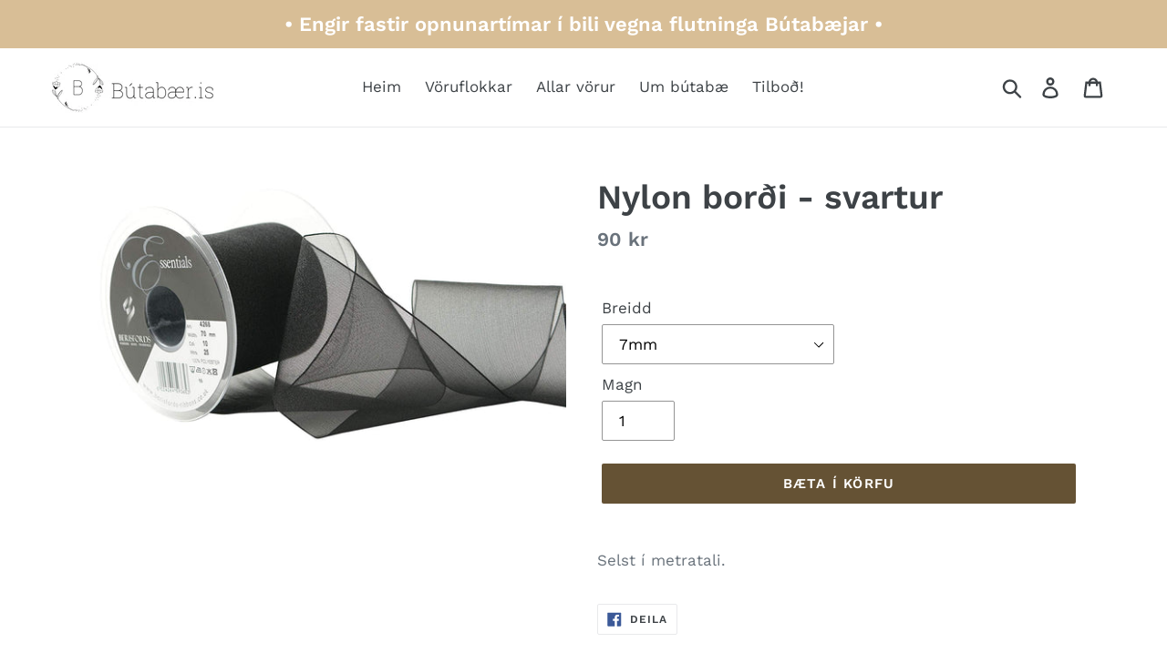

--- FILE ---
content_type: text/html; charset=utf-8
request_url: https://butabaer.is/collections/bordar/products/nylon-bordi-svartur
body_size: 59633
content:
<!doctype html>
<html class="no-js" lang="en">
<head>
  <meta charset="utf-8">
  <meta http-equiv="X-UA-Compatible" content="IE=edge,chrome=1">
  <meta name="viewport" content="width=device-width,initial-scale=1">
  <meta name="theme-color" content="#655234">
  <link rel="canonical" href="https://butabaer.is/products/nylon-bordi-svartur">
  
<script src="//butabaer.is/cdn/shopifycloud/storefront/assets/themes_support/option_selection-b017cd28.js" type="text/javascript"></script>
<link rel="shortcut icon" href="//butabaer.is/cdn/shop/files/1_32x32.png?v=1614292925" type="image/png"><title>Nylon borði - svartur
&ndash; Bútabær</title><meta name="description" content="Selst í metratali."><!-- /snippets/social-meta-tags.liquid -->




<meta property="og:site_name" content="Bútabær">
<meta property="og:url" content="https://butabaer.is/products/nylon-bordi-svartur">
<meta property="og:title" content="Nylon borði - svartur">
<meta property="og:type" content="product">
<meta property="og:description" content="Selst í metratali.">

  <meta property="og:price:amount" content="90">
  <meta property="og:price:currency" content="ISK">

<meta property="og:image" content="http://butabaer.is/cdn/shop/products/81-nRMkXnZL._SL1500_1200x1200.jpg?v=1580843016">
<meta property="og:image:secure_url" content="https://butabaer.is/cdn/shop/products/81-nRMkXnZL._SL1500_1200x1200.jpg?v=1580843016">


<meta name="twitter:card" content="summary_large_image">
<meta name="twitter:title" content="Nylon borði - svartur">
<meta name="twitter:description" content="Selst í metratali.">


  <link href="//butabaer.is/cdn/shop/t/1/assets/theme.scss.css?v=27503014499404973811765199944" rel="stylesheet" type="text/css" media="all" />

  <script>
    var theme = {
      breakpoints: {
        medium: 750,
        large: 990,
        widescreen: 1400
      },
      strings: {
        addToCart: "Bæta í körfu",
        soldOut: "Uppselt",
        unavailable: "Ekki tiltækt",
        regularPrice: "Verð",
        salePrice: "Útsöluverð",
        sale: "Útsala",
        showMore: "Sýna meira",
        showLess: "Sýna minna",
        addressError: "Villa",
        addressNoResults: "Engar niðurstöður",
        addressQueryLimit: "You have exceeded the Google API usage limit. Consider upgrading to a \u003ca href=\"https:\/\/developers.google.com\/maps\/premium\/usage-limits\"\u003ePremium Plan\u003c\/a\u003e.",
        authError: "There was a problem authenticating your Google Maps account.",
        newWindow: "Opnar nýjan glugga",
        external: "Opna í nýjum glugga",
        newWindowExternal: "Opna í nýjum glugga",
        removeLabel: "Fjarlægja [product]",
        update: "Uppfæra",
        quantity: "Magn",
        discountedTotal: "Heildarverð með afslætti",
        regularTotal: "Heild",
        priceColumn: "Nánari upplýsingar um afslátt í verð dálki",
        quantityMinimumMessage: "Magn verður að vera amk 1",
        cartError: "Villa kom upp. Reyndu aftur.",
        removedItemMessage: "\u003cspan class=\"cart__removed-product-details\"\u003e([quantity]) [link]\u003c\/span\u003e eytt úr körfunni þinni.",
        unitPrice: "Einingarverð",
        unitPriceSeparator: "per",
        oneCartCount: "1 Vara",
        otherCartCount: "[count] Vörur",
        quantityLabel: "Magn: [count]"
      },
      moneyFormat: "{{amount_no_decimals}} kr",
      moneyFormatWithCurrency: "{{amount_no_decimals}} ISK"
    }

    document.documentElement.className = document.documentElement.className.replace('no-js', 'js');
  </script><script src="//butabaer.is/cdn/shop/t/1/assets/lazysizes.js?v=94224023136283657951576608246" async="async"></script>
  <script src="//butabaer.is/cdn/shop/t/1/assets/vendor.js?v=12001839194546984181576608249" defer="defer"></script>
  <script src="//butabaer.is/cdn/shop/t/1/assets/theme.js?v=108056435644923097261606253892" defer="defer"></script>

  <script>window.performance && window.performance.mark && window.performance.mark('shopify.content_for_header.start');</script><meta id="shopify-digital-wallet" name="shopify-digital-wallet" content="/27784347784/digital_wallets/dialog">
<link rel="alternate" type="application/json+oembed" href="https://butabaer.is/products/nylon-bordi-svartur.oembed">
<script async="async" src="/checkouts/internal/preloads.js?locale=en-IS"></script>
<script id="shopify-features" type="application/json">{"accessToken":"fa766302ae300f4370291fa3746ab512","betas":["rich-media-storefront-analytics"],"domain":"butabaer.is","predictiveSearch":true,"shopId":27784347784,"locale":"en"}</script>
<script>var Shopify = Shopify || {};
Shopify.shop = "butabaer.myshopify.com";
Shopify.locale = "en";
Shopify.currency = {"active":"ISK","rate":"1.0"};
Shopify.country = "IS";
Shopify.theme = {"name":"Debut","id":80562716808,"schema_name":"Debut","schema_version":"14.4.0","theme_store_id":796,"role":"main"};
Shopify.theme.handle = "null";
Shopify.theme.style = {"id":null,"handle":null};
Shopify.cdnHost = "butabaer.is/cdn";
Shopify.routes = Shopify.routes || {};
Shopify.routes.root = "/";</script>
<script type="module">!function(o){(o.Shopify=o.Shopify||{}).modules=!0}(window);</script>
<script>!function(o){function n(){var o=[];function n(){o.push(Array.prototype.slice.apply(arguments))}return n.q=o,n}var t=o.Shopify=o.Shopify||{};t.loadFeatures=n(),t.autoloadFeatures=n()}(window);</script>
<script id="shop-js-analytics" type="application/json">{"pageType":"product"}</script>
<script defer="defer" async type="module" src="//butabaer.is/cdn/shopifycloud/shop-js/modules/v2/client.init-shop-cart-sync_BT-GjEfc.en.esm.js"></script>
<script defer="defer" async type="module" src="//butabaer.is/cdn/shopifycloud/shop-js/modules/v2/chunk.common_D58fp_Oc.esm.js"></script>
<script defer="defer" async type="module" src="//butabaer.is/cdn/shopifycloud/shop-js/modules/v2/chunk.modal_xMitdFEc.esm.js"></script>
<script type="module">
  await import("//butabaer.is/cdn/shopifycloud/shop-js/modules/v2/client.init-shop-cart-sync_BT-GjEfc.en.esm.js");
await import("//butabaer.is/cdn/shopifycloud/shop-js/modules/v2/chunk.common_D58fp_Oc.esm.js");
await import("//butabaer.is/cdn/shopifycloud/shop-js/modules/v2/chunk.modal_xMitdFEc.esm.js");

  window.Shopify.SignInWithShop?.initShopCartSync?.({"fedCMEnabled":true,"windoidEnabled":true});

</script>
<script>(function() {
  var isLoaded = false;
  function asyncLoad() {
    if (isLoaded) return;
    isLoaded = true;
    var urls = ["\/\/shopify.privy.com\/widget.js?shop=butabaer.myshopify.com","https:\/\/api.omegatheme.com\/facebook-chat\/\/facebook-chat.js?v=1586042346\u0026shop=butabaer.myshopify.com","https:\/\/cdn.prooffactor.com\/javascript\/dist\/1.0\/jcr-widget.js?account_id=shopify:butabaer.myshopify.com\u0026shop=butabaer.myshopify.com","https:\/\/static.dla.group\/dm-timer.js?shop=butabaer.myshopify.com","https:\/\/cdn.nfcube.com\/instafeed-e9029c1a5b86474f24d7db32c986b22f.js?shop=butabaer.myshopify.com","https:\/\/omnisnippet1.com\/platforms\/shopify.js?source=scriptTag\u0026v=2025-05-15T12\u0026shop=butabaer.myshopify.com"];
    for (var i = 0; i < urls.length; i++) {
      var s = document.createElement('script');
      s.type = 'text/javascript';
      s.async = true;
      s.src = urls[i];
      var x = document.getElementsByTagName('script')[0];
      x.parentNode.insertBefore(s, x);
    }
  };
  if(window.attachEvent) {
    window.attachEvent('onload', asyncLoad);
  } else {
    window.addEventListener('load', asyncLoad, false);
  }
})();</script>
<script id="__st">var __st={"a":27784347784,"offset":0,"reqid":"54e9491b-773c-4543-9907-73764ccdd2a1-1769091210","pageurl":"butabaer.is\/collections\/bordar\/products\/nylon-bordi-svartur","u":"21848e2cbc2a","p":"product","rtyp":"product","rid":4531426984072};</script>
<script>window.ShopifyPaypalV4VisibilityTracking = true;</script>
<script id="captcha-bootstrap">!function(){'use strict';const t='contact',e='account',n='new_comment',o=[[t,t],['blogs',n],['comments',n],[t,'customer']],c=[[e,'customer_login'],[e,'guest_login'],[e,'recover_customer_password'],[e,'create_customer']],r=t=>t.map((([t,e])=>`form[action*='/${t}']:not([data-nocaptcha='true']) input[name='form_type'][value='${e}']`)).join(','),a=t=>()=>t?[...document.querySelectorAll(t)].map((t=>t.form)):[];function s(){const t=[...o],e=r(t);return a(e)}const i='password',u='form_key',d=['recaptcha-v3-token','g-recaptcha-response','h-captcha-response',i],f=()=>{try{return window.sessionStorage}catch{return}},m='__shopify_v',_=t=>t.elements[u];function p(t,e,n=!1){try{const o=window.sessionStorage,c=JSON.parse(o.getItem(e)),{data:r}=function(t){const{data:e,action:n}=t;return t[m]||n?{data:e,action:n}:{data:t,action:n}}(c);for(const[e,n]of Object.entries(r))t.elements[e]&&(t.elements[e].value=n);n&&o.removeItem(e)}catch(o){console.error('form repopulation failed',{error:o})}}const l='form_type',E='cptcha';function T(t){t.dataset[E]=!0}const w=window,h=w.document,L='Shopify',v='ce_forms',y='captcha';let A=!1;((t,e)=>{const n=(g='f06e6c50-85a8-45c8-87d0-21a2b65856fe',I='https://cdn.shopify.com/shopifycloud/storefront-forms-hcaptcha/ce_storefront_forms_captcha_hcaptcha.v1.5.2.iife.js',D={infoText:'Protected by hCaptcha',privacyText:'Privacy',termsText:'Terms'},(t,e,n)=>{const o=w[L][v],c=o.bindForm;if(c)return c(t,g,e,D).then(n);var r;o.q.push([[t,g,e,D],n]),r=I,A||(h.body.append(Object.assign(h.createElement('script'),{id:'captcha-provider',async:!0,src:r})),A=!0)});var g,I,D;w[L]=w[L]||{},w[L][v]=w[L][v]||{},w[L][v].q=[],w[L][y]=w[L][y]||{},w[L][y].protect=function(t,e){n(t,void 0,e),T(t)},Object.freeze(w[L][y]),function(t,e,n,w,h,L){const[v,y,A,g]=function(t,e,n){const i=e?o:[],u=t?c:[],d=[...i,...u],f=r(d),m=r(i),_=r(d.filter((([t,e])=>n.includes(e))));return[a(f),a(m),a(_),s()]}(w,h,L),I=t=>{const e=t.target;return e instanceof HTMLFormElement?e:e&&e.form},D=t=>v().includes(t);t.addEventListener('submit',(t=>{const e=I(t);if(!e)return;const n=D(e)&&!e.dataset.hcaptchaBound&&!e.dataset.recaptchaBound,o=_(e),c=g().includes(e)&&(!o||!o.value);(n||c)&&t.preventDefault(),c&&!n&&(function(t){try{if(!f())return;!function(t){const e=f();if(!e)return;const n=_(t);if(!n)return;const o=n.value;o&&e.removeItem(o)}(t);const e=Array.from(Array(32),(()=>Math.random().toString(36)[2])).join('');!function(t,e){_(t)||t.append(Object.assign(document.createElement('input'),{type:'hidden',name:u})),t.elements[u].value=e}(t,e),function(t,e){const n=f();if(!n)return;const o=[...t.querySelectorAll(`input[type='${i}']`)].map((({name:t})=>t)),c=[...d,...o],r={};for(const[a,s]of new FormData(t).entries())c.includes(a)||(r[a]=s);n.setItem(e,JSON.stringify({[m]:1,action:t.action,data:r}))}(t,e)}catch(e){console.error('failed to persist form',e)}}(e),e.submit())}));const S=(t,e)=>{t&&!t.dataset[E]&&(n(t,e.some((e=>e===t))),T(t))};for(const o of['focusin','change'])t.addEventListener(o,(t=>{const e=I(t);D(e)&&S(e,y())}));const B=e.get('form_key'),M=e.get(l),P=B&&M;t.addEventListener('DOMContentLoaded',(()=>{const t=y();if(P)for(const e of t)e.elements[l].value===M&&p(e,B);[...new Set([...A(),...v().filter((t=>'true'===t.dataset.shopifyCaptcha))])].forEach((e=>S(e,t)))}))}(h,new URLSearchParams(w.location.search),n,t,e,['guest_login'])})(!0,!0)}();</script>
<script integrity="sha256-4kQ18oKyAcykRKYeNunJcIwy7WH5gtpwJnB7kiuLZ1E=" data-source-attribution="shopify.loadfeatures" defer="defer" src="//butabaer.is/cdn/shopifycloud/storefront/assets/storefront/load_feature-a0a9edcb.js" crossorigin="anonymous"></script>
<script data-source-attribution="shopify.dynamic_checkout.dynamic.init">var Shopify=Shopify||{};Shopify.PaymentButton=Shopify.PaymentButton||{isStorefrontPortableWallets:!0,init:function(){window.Shopify.PaymentButton.init=function(){};var t=document.createElement("script");t.src="https://butabaer.is/cdn/shopifycloud/portable-wallets/latest/portable-wallets.en.js",t.type="module",document.head.appendChild(t)}};
</script>
<script data-source-attribution="shopify.dynamic_checkout.buyer_consent">
  function portableWalletsHideBuyerConsent(e){var t=document.getElementById("shopify-buyer-consent"),n=document.getElementById("shopify-subscription-policy-button");t&&n&&(t.classList.add("hidden"),t.setAttribute("aria-hidden","true"),n.removeEventListener("click",e))}function portableWalletsShowBuyerConsent(e){var t=document.getElementById("shopify-buyer-consent"),n=document.getElementById("shopify-subscription-policy-button");t&&n&&(t.classList.remove("hidden"),t.removeAttribute("aria-hidden"),n.addEventListener("click",e))}window.Shopify?.PaymentButton&&(window.Shopify.PaymentButton.hideBuyerConsent=portableWalletsHideBuyerConsent,window.Shopify.PaymentButton.showBuyerConsent=portableWalletsShowBuyerConsent);
</script>
<script data-source-attribution="shopify.dynamic_checkout.cart.bootstrap">document.addEventListener("DOMContentLoaded",(function(){function t(){return document.querySelector("shopify-accelerated-checkout-cart, shopify-accelerated-checkout")}if(t())Shopify.PaymentButton.init();else{new MutationObserver((function(e,n){t()&&(Shopify.PaymentButton.init(),n.disconnect())})).observe(document.body,{childList:!0,subtree:!0})}}));
</script>

<script>window.performance && window.performance.mark && window.performance.mark('shopify.content_for_header.end');</script>
<script id="bold-platform-data" type="application/json">
    {
        "shop": {
            "domain": "butabaer.is",
            "permanent_domain": "butabaer.myshopify.com",
            "url": "https://butabaer.is",
            "secure_url": "https://butabaer.is",
            "money_format": "{{amount_no_decimals}} kr",
            "currency": "ISK"
        },
        "customer": {
            "id": null,
            "tags": null
        },
        "cart": {"note":null,"attributes":{},"original_total_price":0,"total_price":0,"total_discount":0,"total_weight":0.0,"item_count":0,"items":[],"requires_shipping":false,"currency":"ISK","items_subtotal_price":0,"cart_level_discount_applications":[],"checkout_charge_amount":0},
        "template": "product",
        "product": {"id":4531426984072,"title":"Nylon borði - svartur","handle":"nylon-bordi-svartur","description":"\u003cspan data-mce-fragment=\"1\"\u003eSelst í metratali.\u003c\/span\u003e","published_at":"2025-10-28T19:35:36Z","created_at":"2020-02-04T19:03:35Z","vendor":"Bútabær","type":"Borði","tags":[],"price":9000,"price_min":9000,"price_max":10000,"available":true,"price_varies":true,"compare_at_price":null,"compare_at_price_min":0,"compare_at_price_max":0,"compare_at_price_varies":false,"variants":[{"id":32133792202888,"title":"7mm","option1":"7mm","option2":null,"option3":null,"sku":"","requires_shipping":true,"taxable":false,"featured_image":null,"available":true,"name":"Nylon borði - svartur - 7mm","public_title":"7mm","options":["7mm"],"price":9000,"weight":0,"compare_at_price":null,"inventory_management":"shopify","barcode":"5024264668344","requires_selling_plan":false,"selling_plan_allocations":[]},{"id":32133792235656,"title":"10mm","option1":"10mm","option2":null,"option3":null,"sku":"","requires_shipping":true,"taxable":false,"featured_image":null,"available":true,"name":"Nylon borði - svartur - 10mm","public_title":"10mm","options":["10mm"],"price":10000,"weight":0,"compare_at_price":null,"inventory_management":"shopify","barcode":"5024264424971","requires_selling_plan":false,"selling_plan_allocations":[]}],"images":["\/\/butabaer.is\/cdn\/shop\/products\/81-nRMkXnZL._SL1500.jpg?v=1580843016"],"featured_image":"\/\/butabaer.is\/cdn\/shop\/products\/81-nRMkXnZL._SL1500.jpg?v=1580843016","options":["Breidd"],"media":[{"alt":null,"id":6540628983944,"position":1,"preview_image":{"aspect_ratio":1.794,"height":836,"width":1500,"src":"\/\/butabaer.is\/cdn\/shop\/products\/81-nRMkXnZL._SL1500.jpg?v=1580843016"},"aspect_ratio":1.794,"height":836,"media_type":"image","src":"\/\/butabaer.is\/cdn\/shop\/products\/81-nRMkXnZL._SL1500.jpg?v=1580843016","width":1500}],"requires_selling_plan":false,"selling_plan_groups":[],"content":"\u003cspan data-mce-fragment=\"1\"\u003eSelst í metratali.\u003c\/span\u003e"},
        "collection": [{"id":9001834610927,"title":"Borði með skeljum","handle":"bordi-med-skeljum","description":"\u003cp\u003e\u003cspan\u003eSelst í metravís 1 = 1meter 2 = 2 metrar osfr.\u003c\/span\u003e\u003c\/p\u003e","published_at":"2025-10-28T19:38:44Z","created_at":"2025-06-24T18:12:19Z","vendor":"Bútabær","type":"","tags":[],"price":15000,"price_min":15000,"price_max":15000,"available":false,"price_varies":false,"compare_at_price":59000,"compare_at_price_min":59000,"compare_at_price_max":59000,"compare_at_price_varies":false,"variants":[{"id":46578276270319,"title":"Default Title","option1":"Default Title","option2":null,"option3":null,"sku":null,"requires_shipping":true,"taxable":true,"featured_image":null,"available":false,"name":"Borði með skeljum","public_title":null,"options":["Default Title"],"price":15000,"weight":0,"compare_at_price":59000,"inventory_management":"shopify","barcode":null,"requires_selling_plan":false,"selling_plan_allocations":[]}],"images":["\/\/butabaer.is\/cdn\/shop\/files\/2F395A54-6C4F-45EE-ACE1-F9B2F0A84976.jpg?v=1750788123","\/\/butabaer.is\/cdn\/shop\/files\/2C32F0F1-E0B0-44A9-B34D-DBC1895AA2E4.jpg?v=1750788122"],"featured_image":"\/\/butabaer.is\/cdn\/shop\/files\/2F395A54-6C4F-45EE-ACE1-F9B2F0A84976.jpg?v=1750788123","options":["Title"],"media":[{"alt":null,"id":36573137961199,"position":1,"preview_image":{"aspect_ratio":1.0,"height":3024,"width":3024,"src":"\/\/butabaer.is\/cdn\/shop\/files\/2F395A54-6C4F-45EE-ACE1-F9B2F0A84976.jpg?v=1750788123"},"aspect_ratio":1.0,"height":3024,"media_type":"image","src":"\/\/butabaer.is\/cdn\/shop\/files\/2F395A54-6C4F-45EE-ACE1-F9B2F0A84976.jpg?v=1750788123","width":3024},{"alt":null,"id":36573137993967,"position":2,"preview_image":{"aspect_ratio":1.0,"height":3024,"width":3024,"src":"\/\/butabaer.is\/cdn\/shop\/files\/2C32F0F1-E0B0-44A9-B34D-DBC1895AA2E4.jpg?v=1750788122"},"aspect_ratio":1.0,"height":3024,"media_type":"image","src":"\/\/butabaer.is\/cdn\/shop\/files\/2C32F0F1-E0B0-44A9-B34D-DBC1895AA2E4.jpg?v=1750788122","width":3024}],"requires_selling_plan":false,"selling_plan_groups":[],"content":"\u003cp\u003e\u003cspan\u003eSelst í metravís 1 = 1meter 2 = 2 metrar osfr.\u003c\/span\u003e\u003c\/p\u003e"},{"id":9001834447087,"title":"Borði með steinum","handle":"bordi-med-steinum-1","description":"\u003cp\u003e\u003cspan\u003eSelst í metravís 1 = 1meter 2 = 2 metrar osfr.\u003c\/span\u003e\u003c\/p\u003e","published_at":"2025-10-28T19:38:43Z","created_at":"2025-06-24T18:11:33Z","vendor":"Bútabær","type":"","tags":[],"price":15000,"price_min":15000,"price_max":15000,"available":true,"price_varies":false,"compare_at_price":59000,"compare_at_price_min":59000,"compare_at_price_max":59000,"compare_at_price_varies":false,"variants":[{"id":46578276040943,"title":"Default Title","option1":"Default Title","option2":null,"option3":null,"sku":null,"requires_shipping":true,"taxable":true,"featured_image":null,"available":true,"name":"Borði með steinum","public_title":null,"options":["Default Title"],"price":15000,"weight":0,"compare_at_price":59000,"inventory_management":"shopify","barcode":null,"requires_selling_plan":false,"selling_plan_allocations":[]}],"images":["\/\/butabaer.is\/cdn\/shop\/files\/1B3907A7-A7D1-4F4A-9526-D71FF3730834.jpg?v=1750788122","\/\/butabaer.is\/cdn\/shop\/files\/5AEEFD16-07F9-4510-856F-DEBB794F5E87.jpg?v=1750788122"],"featured_image":"\/\/butabaer.is\/cdn\/shop\/files\/1B3907A7-A7D1-4F4A-9526-D71FF3730834.jpg?v=1750788122","options":["Title"],"media":[{"alt":null,"id":36573137895663,"position":1,"preview_image":{"aspect_ratio":1.0,"height":3024,"width":3024,"src":"\/\/butabaer.is\/cdn\/shop\/files\/1B3907A7-A7D1-4F4A-9526-D71FF3730834.jpg?v=1750788122"},"aspect_ratio":1.0,"height":3024,"media_type":"image","src":"\/\/butabaer.is\/cdn\/shop\/files\/1B3907A7-A7D1-4F4A-9526-D71FF3730834.jpg?v=1750788122","width":3024},{"alt":null,"id":36573137928431,"position":2,"preview_image":{"aspect_ratio":1.0,"height":3024,"width":3024,"src":"\/\/butabaer.is\/cdn\/shop\/files\/5AEEFD16-07F9-4510-856F-DEBB794F5E87.jpg?v=1750788122"},"aspect_ratio":1.0,"height":3024,"media_type":"image","src":"\/\/butabaer.is\/cdn\/shop\/files\/5AEEFD16-07F9-4510-856F-DEBB794F5E87.jpg?v=1750788122","width":3024}],"requires_selling_plan":false,"selling_plan_groups":[],"content":"\u003cp\u003e\u003cspan\u003eSelst í metravís 1 = 1meter 2 = 2 metrar osfr.\u003c\/span\u003e\u003c\/p\u003e"},{"id":9001834184943,"title":"Hvítur blúndu borði","handle":"hvitur-blundu-bordi-1","description":"\u003cp\u003e\u003cspan\u003eSelst í metravís 1 = 1meter 2 = 2 metrar osfr.\u003c\/span\u003e\u003c\/p\u003e","published_at":"2025-10-28T19:38:43Z","created_at":"2025-06-24T18:10:37Z","vendor":"Bútabær","type":"","tags":[],"price":15000,"price_min":15000,"price_max":15000,"available":true,"price_varies":false,"compare_at_price":39000,"compare_at_price_min":39000,"compare_at_price_max":39000,"compare_at_price_varies":false,"variants":[{"id":46578275614959,"title":"Default Title","option1":"Default Title","option2":null,"option3":null,"sku":null,"requires_shipping":true,"taxable":true,"featured_image":null,"available":true,"name":"Hvítur blúndu borði","public_title":null,"options":["Default Title"],"price":15000,"weight":0,"compare_at_price":39000,"inventory_management":"shopify","barcode":null,"requires_selling_plan":false,"selling_plan_allocations":[]}],"images":["\/\/butabaer.is\/cdn\/shop\/files\/4933152A-062C-4888-BBFE-8A7235010987.jpg?v=1750788122","\/\/butabaer.is\/cdn\/shop\/files\/0E6F4D08-FB09-413B-8375-422A4DA97D55.jpg?v=1750788122"],"featured_image":"\/\/butabaer.is\/cdn\/shop\/files\/4933152A-062C-4888-BBFE-8A7235010987.jpg?v=1750788122","options":["Title"],"media":[{"alt":null,"id":36573137699055,"position":1,"preview_image":{"aspect_ratio":1.0,"height":3024,"width":3024,"src":"\/\/butabaer.is\/cdn\/shop\/files\/4933152A-062C-4888-BBFE-8A7235010987.jpg?v=1750788122"},"aspect_ratio":1.0,"height":3024,"media_type":"image","src":"\/\/butabaer.is\/cdn\/shop\/files\/4933152A-062C-4888-BBFE-8A7235010987.jpg?v=1750788122","width":3024},{"alt":null,"id":36573137731823,"position":2,"preview_image":{"aspect_ratio":1.0,"height":3021,"width":3021,"src":"\/\/butabaer.is\/cdn\/shop\/files\/0E6F4D08-FB09-413B-8375-422A4DA97D55.jpg?v=1750788122"},"aspect_ratio":1.0,"height":3021,"media_type":"image","src":"\/\/butabaer.is\/cdn\/shop\/files\/0E6F4D08-FB09-413B-8375-422A4DA97D55.jpg?v=1750788122","width":3021}],"requires_selling_plan":false,"selling_plan_groups":[],"content":"\u003cp\u003e\u003cspan\u003eSelst í metravís 1 = 1meter 2 = 2 metrar osfr.\u003c\/span\u003e\u003c\/p\u003e"},{"id":9001834021103,"title":"Borði með mynstri","handle":"bordi-med-mynstri-1","description":"\u003cp\u003e\u003cspan\u003eSelst í metravís 1 = 1meter 2 = 2 metrar osfr.\u003c\/span\u003e\u003c\/p\u003e","published_at":"2025-10-28T19:38:42Z","created_at":"2025-06-24T18:09:23Z","vendor":"Bútabær","type":"","tags":[],"price":15000,"price_min":15000,"price_max":15000,"available":true,"price_varies":false,"compare_at_price":65000,"compare_at_price_min":65000,"compare_at_price_max":65000,"compare_at_price_varies":false,"variants":[{"id":46578274992367,"title":"Default Title","option1":"Default Title","option2":null,"option3":null,"sku":null,"requires_shipping":true,"taxable":true,"featured_image":null,"available":true,"name":"Borði með mynstri","public_title":null,"options":["Default Title"],"price":15000,"weight":0,"compare_at_price":65000,"inventory_management":"shopify","barcode":null,"requires_selling_plan":false,"selling_plan_allocations":[]}],"images":["\/\/butabaer.is\/cdn\/shop\/files\/D7103431-56FD-4E7F-B73A-68F5938736DC.jpg?v=1750788122","\/\/butabaer.is\/cdn\/shop\/files\/36937892-2A1F-4DFE-ACB6-7B81B436AC23.jpg?v=1750788122"],"featured_image":"\/\/butabaer.is\/cdn\/shop\/files\/D7103431-56FD-4E7F-B73A-68F5938736DC.jpg?v=1750788122","options":["Title"],"media":[{"alt":null,"id":36573137535215,"position":1,"preview_image":{"aspect_ratio":1.0,"height":3024,"width":3024,"src":"\/\/butabaer.is\/cdn\/shop\/files\/D7103431-56FD-4E7F-B73A-68F5938736DC.jpg?v=1750788122"},"aspect_ratio":1.0,"height":3024,"media_type":"image","src":"\/\/butabaer.is\/cdn\/shop\/files\/D7103431-56FD-4E7F-B73A-68F5938736DC.jpg?v=1750788122","width":3024},{"alt":null,"id":36573137567983,"position":2,"preview_image":{"aspect_ratio":1.0,"height":3024,"width":3024,"src":"\/\/butabaer.is\/cdn\/shop\/files\/36937892-2A1F-4DFE-ACB6-7B81B436AC23.jpg?v=1750788122"},"aspect_ratio":1.0,"height":3024,"media_type":"image","src":"\/\/butabaer.is\/cdn\/shop\/files\/36937892-2A1F-4DFE-ACB6-7B81B436AC23.jpg?v=1750788122","width":3024}],"requires_selling_plan":false,"selling_plan_groups":[],"content":"\u003cp\u003e\u003cspan\u003eSelst í metravís 1 = 1meter 2 = 2 metrar osfr.\u003c\/span\u003e\u003c\/p\u003e"},{"id":9001833922799,"title":"Borði með steinum og skrauti","handle":"bordi-med-steinum-og-skrauti","description":"\u003cp\u003e\u003cspan\u003eSelst í metravís 1 = 1meter 2 = 2 metrar osfr.\u003c\/span\u003e\u003c\/p\u003e","published_at":"2025-10-28T19:38:41Z","created_at":"2025-06-24T18:09:00Z","vendor":"Bútabær","type":"","tags":[],"price":15000,"price_min":15000,"price_max":15000,"available":true,"price_varies":false,"compare_at_price":89000,"compare_at_price_min":89000,"compare_at_price_max":89000,"compare_at_price_varies":false,"variants":[{"id":46578274894063,"title":"Default Title","option1":"Default Title","option2":null,"option3":null,"sku":null,"requires_shipping":true,"taxable":true,"featured_image":null,"available":true,"name":"Borði með steinum og skrauti","public_title":null,"options":["Default Title"],"price":15000,"weight":0,"compare_at_price":89000,"inventory_management":"shopify","barcode":null,"requires_selling_plan":false,"selling_plan_allocations":[]}],"images":["\/\/butabaer.is\/cdn\/shop\/files\/EFE06E63-C702-4339-ACF8-C52A293CBDC2.jpg?v=1750788122"],"featured_image":"\/\/butabaer.is\/cdn\/shop\/files\/EFE06E63-C702-4339-ACF8-C52A293CBDC2.jpg?v=1750788122","options":["Title"],"media":[{"alt":null,"id":36573137502447,"position":1,"preview_image":{"aspect_ratio":1.0,"height":3024,"width":3024,"src":"\/\/butabaer.is\/cdn\/shop\/files\/EFE06E63-C702-4339-ACF8-C52A293CBDC2.jpg?v=1750788122"},"aspect_ratio":1.0,"height":3024,"media_type":"image","src":"\/\/butabaer.is\/cdn\/shop\/files\/EFE06E63-C702-4339-ACF8-C52A293CBDC2.jpg?v=1750788122","width":3024}],"requires_selling_plan":false,"selling_plan_groups":[],"content":"\u003cp\u003e\u003cspan\u003eSelst í metravís 1 = 1meter 2 = 2 metrar osfr.\u003c\/span\u003e\u003c\/p\u003e"},{"id":9001833857263,"title":"Blár borði með mynstri","handle":"blar-bordi-med-mynstri","description":"\u003cp\u003e\u003cspan\u003eSelst í metravís 1 = 1meter 2 = 2 metrar osfr.\u003c\/span\u003e\u003c\/p\u003e","published_at":"2025-10-28T19:38:40Z","created_at":"2025-06-24T18:08:39Z","vendor":"Bútabær","type":"","tags":[],"price":15000,"price_min":15000,"price_max":15000,"available":true,"price_varies":false,"compare_at_price":29000,"compare_at_price_min":29000,"compare_at_price_max":29000,"compare_at_price_varies":false,"variants":[{"id":46578274828527,"title":"Default Title","option1":"Default Title","option2":null,"option3":null,"sku":null,"requires_shipping":true,"taxable":true,"featured_image":null,"available":true,"name":"Blár borði með mynstri","public_title":null,"options":["Default Title"],"price":15000,"weight":0,"compare_at_price":29000,"inventory_management":"shopify","barcode":null,"requires_selling_plan":false,"selling_plan_allocations":[]}],"images":["\/\/butabaer.is\/cdn\/shop\/files\/A010A291-6306-4B39-80BD-8CE52B672782.jpg?v=1750788122","\/\/butabaer.is\/cdn\/shop\/files\/0DD30F61-6FB3-4E8D-B295-9675D76FA2D8.jpg?v=1750788122"],"featured_image":"\/\/butabaer.is\/cdn\/shop\/files\/A010A291-6306-4B39-80BD-8CE52B672782.jpg?v=1750788122","options":["Title"],"media":[{"alt":null,"id":36573137436911,"position":1,"preview_image":{"aspect_ratio":1.0,"height":3024,"width":3024,"src":"\/\/butabaer.is\/cdn\/shop\/files\/A010A291-6306-4B39-80BD-8CE52B672782.jpg?v=1750788122"},"aspect_ratio":1.0,"height":3024,"media_type":"image","src":"\/\/butabaer.is\/cdn\/shop\/files\/A010A291-6306-4B39-80BD-8CE52B672782.jpg?v=1750788122","width":3024},{"alt":null,"id":36573137469679,"position":2,"preview_image":{"aspect_ratio":1.0,"height":3024,"width":3024,"src":"\/\/butabaer.is\/cdn\/shop\/files\/0DD30F61-6FB3-4E8D-B295-9675D76FA2D8.jpg?v=1750788122"},"aspect_ratio":1.0,"height":3024,"media_type":"image","src":"\/\/butabaer.is\/cdn\/shop\/files\/0DD30F61-6FB3-4E8D-B295-9675D76FA2D8.jpg?v=1750788122","width":3024}],"requires_selling_plan":false,"selling_plan_groups":[],"content":"\u003cp\u003e\u003cspan\u003eSelst í metravís 1 = 1meter 2 = 2 metrar osfr.\u003c\/span\u003e\u003c\/p\u003e"},{"id":9001832939759,"title":"Svartur blúndu borði","handle":"svartur-blundu-bordi-1","description":"\u003cp\u003e\u003cspan\u003eSelst í metravís 1 = 1meter 2 = 2 metrar osfr.\u003c\/span\u003e\u003c\/p\u003e","published_at":"2025-10-28T19:38:39Z","created_at":"2025-06-24T18:04:17Z","vendor":"Bútabær","type":"","tags":[],"price":15000,"price_min":15000,"price_max":15000,"available":true,"price_varies":false,"compare_at_price":35000,"compare_at_price_min":35000,"compare_at_price_max":35000,"compare_at_price_varies":false,"variants":[{"id":46578271551727,"title":"Default Title","option1":"Default Title","option2":null,"option3":null,"sku":null,"requires_shipping":true,"taxable":true,"featured_image":null,"available":true,"name":"Svartur blúndu borði","public_title":null,"options":["Default Title"],"price":15000,"weight":0,"compare_at_price":35000,"inventory_management":"shopify","barcode":null,"requires_selling_plan":false,"selling_plan_allocations":[]}],"images":["\/\/butabaer.is\/cdn\/shop\/files\/EBCC69CE-19F9-47EC-A71F-6530FF8858EA.jpg?v=1750788122"],"featured_image":"\/\/butabaer.is\/cdn\/shop\/files\/EBCC69CE-19F9-47EC-A71F-6530FF8858EA.jpg?v=1750788122","options":["Title"],"media":[{"alt":null,"id":36573136978159,"position":1,"preview_image":{"aspect_ratio":1.0,"height":3024,"width":3024,"src":"\/\/butabaer.is\/cdn\/shop\/files\/EBCC69CE-19F9-47EC-A71F-6530FF8858EA.jpg?v=1750788122"},"aspect_ratio":1.0,"height":3024,"media_type":"image","src":"\/\/butabaer.is\/cdn\/shop\/files\/EBCC69CE-19F9-47EC-A71F-6530FF8858EA.jpg?v=1750788122","width":3024}],"requires_selling_plan":false,"selling_plan_groups":[],"content":"\u003cp\u003e\u003cspan\u003eSelst í metravís 1 = 1meter 2 = 2 metrar osfr.\u003c\/span\u003e\u003c\/p\u003e"},{"id":9001832251631,"title":"Blúndu borði","handle":"blundu-bordi-2","description":"\u003cp\u003e\u003cspan\u003eSelst í metravís 1 = 1meter 2 = 2 metrar osfr.\u003c\/span\u003e\u003c\/p\u003e","published_at":"2025-10-28T19:38:38Z","created_at":"2025-06-24T18:03:25Z","vendor":"Bútabær","type":"","tags":[],"price":15000,"price_min":15000,"price_max":15000,"available":true,"price_varies":false,"compare_at_price":39000,"compare_at_price_min":39000,"compare_at_price_max":39000,"compare_at_price_varies":false,"variants":[{"id":46578270634223,"title":"Default Title","option1":"Default Title","option2":null,"option3":null,"sku":null,"requires_shipping":true,"taxable":true,"featured_image":null,"available":true,"name":"Blúndu borði","public_title":null,"options":["Default Title"],"price":15000,"weight":0,"compare_at_price":39000,"inventory_management":"shopify","barcode":null,"requires_selling_plan":false,"selling_plan_allocations":[]}],"images":["\/\/butabaer.is\/cdn\/shop\/files\/646E3CAB-A6EE-4420-808B-676098A5EA94.jpg?v=1750788122","\/\/butabaer.is\/cdn\/shop\/files\/1AE2F5AC-B83F-4FBC-90D7-03A776D5CA98.jpg?v=1750788122"],"featured_image":"\/\/butabaer.is\/cdn\/shop\/files\/646E3CAB-A6EE-4420-808B-676098A5EA94.jpg?v=1750788122","options":["Title"],"media":[{"alt":null,"id":36573136847087,"position":1,"preview_image":{"aspect_ratio":1.0,"height":3024,"width":3024,"src":"\/\/butabaer.is\/cdn\/shop\/files\/646E3CAB-A6EE-4420-808B-676098A5EA94.jpg?v=1750788122"},"aspect_ratio":1.0,"height":3024,"media_type":"image","src":"\/\/butabaer.is\/cdn\/shop\/files\/646E3CAB-A6EE-4420-808B-676098A5EA94.jpg?v=1750788122","width":3024},{"alt":null,"id":36573136879855,"position":2,"preview_image":{"aspect_ratio":1.0,"height":3024,"width":3024,"src":"\/\/butabaer.is\/cdn\/shop\/files\/1AE2F5AC-B83F-4FBC-90D7-03A776D5CA98.jpg?v=1750788122"},"aspect_ratio":1.0,"height":3024,"media_type":"image","src":"\/\/butabaer.is\/cdn\/shop\/files\/1AE2F5AC-B83F-4FBC-90D7-03A776D5CA98.jpg?v=1750788122","width":3024}],"requires_selling_plan":false,"selling_plan_groups":[],"content":"\u003cp\u003e\u003cspan\u003eSelst í metravís 1 = 1meter 2 = 2 metrar osfr.\u003c\/span\u003e\u003c\/p\u003e"},{"id":9001831989487,"title":"Blár borði með blómamynstri","handle":"blar-bordi-med-blomamynstri","description":"\u003cp\u003e\u003cspan\u003eSelst í metravís 1 = 1meter 2 = 2 metrar osfr.\u003c\/span\u003e\u003c\/p\u003e","published_at":"2025-10-28T19:38:38Z","created_at":"2025-06-24T18:02:47Z","vendor":"Bútabær","type":"","tags":[],"price":15000,"price_min":15000,"price_max":15000,"available":true,"price_varies":false,"compare_at_price":59000,"compare_at_price_min":59000,"compare_at_price_max":59000,"compare_at_price_varies":false,"variants":[{"id":46578270470383,"title":"Default Title","option1":"Default Title","option2":null,"option3":null,"sku":null,"requires_shipping":true,"taxable":true,"featured_image":null,"available":true,"name":"Blár borði með blómamynstri","public_title":null,"options":["Default Title"],"price":15000,"weight":0,"compare_at_price":59000,"inventory_management":"shopify","barcode":null,"requires_selling_plan":false,"selling_plan_allocations":[]}],"images":["\/\/butabaer.is\/cdn\/shop\/files\/0CD982E4-1B80-412C-865D-94DFE8BD1CB6.jpg?v=1750788122","\/\/butabaer.is\/cdn\/shop\/files\/08A9C81E-D359-4639-942E-0DE83E704218.jpg?v=1750788122"],"featured_image":"\/\/butabaer.is\/cdn\/shop\/files\/0CD982E4-1B80-412C-865D-94DFE8BD1CB6.jpg?v=1750788122","options":["Title"],"media":[{"alt":null,"id":36573136781551,"position":1,"preview_image":{"aspect_ratio":1.0,"height":3024,"width":3024,"src":"\/\/butabaer.is\/cdn\/shop\/files\/0CD982E4-1B80-412C-865D-94DFE8BD1CB6.jpg?v=1750788122"},"aspect_ratio":1.0,"height":3024,"media_type":"image","src":"\/\/butabaer.is\/cdn\/shop\/files\/0CD982E4-1B80-412C-865D-94DFE8BD1CB6.jpg?v=1750788122","width":3024},{"alt":null,"id":36573136814319,"position":2,"preview_image":{"aspect_ratio":1.0,"height":3024,"width":3024,"src":"\/\/butabaer.is\/cdn\/shop\/files\/08A9C81E-D359-4639-942E-0DE83E704218.jpg?v=1750788122"},"aspect_ratio":1.0,"height":3024,"media_type":"image","src":"\/\/butabaer.is\/cdn\/shop\/files\/08A9C81E-D359-4639-942E-0DE83E704218.jpg?v=1750788122","width":3024}],"requires_selling_plan":false,"selling_plan_groups":[],"content":"\u003cp\u003e\u003cspan\u003eSelst í metravís 1 = 1meter 2 = 2 metrar osfr.\u003c\/span\u003e\u003c\/p\u003e"},{"id":9001831891183,"title":"Hvítur blúndu borði","handle":"hvitur-blundu-bordi","description":"\u003cp\u003e\u003cspan\u003eSelst í metravís 1 = 1meter 2 = 2 metrar osfr.\u003c\/span\u003e\u003c\/p\u003e","published_at":"2025-10-28T19:38:37Z","created_at":"2025-06-24T18:02:24Z","vendor":"Bútabær","type":"","tags":[],"price":15000,"price_min":15000,"price_max":15000,"available":true,"price_varies":false,"compare_at_price":24500,"compare_at_price_min":24500,"compare_at_price_max":24500,"compare_at_price_varies":false,"variants":[{"id":46578270372079,"title":"Default Title","option1":"Default Title","option2":null,"option3":null,"sku":null,"requires_shipping":true,"taxable":true,"featured_image":null,"available":true,"name":"Hvítur blúndu borði","public_title":null,"options":["Default Title"],"price":15000,"weight":0,"compare_at_price":24500,"inventory_management":"shopify","barcode":null,"requires_selling_plan":false,"selling_plan_allocations":[]}],"images":["\/\/butabaer.is\/cdn\/shop\/files\/CC0ED19B-19B0-4388-AB94-F6D8ED6EE1CB.jpg?v=1750788122","\/\/butabaer.is\/cdn\/shop\/files\/ECCD3E4F-1F6B-4DD4-A9A9-4013570C21C4.jpg?v=1750788122"],"featured_image":"\/\/butabaer.is\/cdn\/shop\/files\/CC0ED19B-19B0-4388-AB94-F6D8ED6EE1CB.jpg?v=1750788122","options":["Title"],"media":[{"alt":null,"id":36573136716015,"position":1,"preview_image":{"aspect_ratio":1.0,"height":3024,"width":3024,"src":"\/\/butabaer.is\/cdn\/shop\/files\/CC0ED19B-19B0-4388-AB94-F6D8ED6EE1CB.jpg?v=1750788122"},"aspect_ratio":1.0,"height":3024,"media_type":"image","src":"\/\/butabaer.is\/cdn\/shop\/files\/CC0ED19B-19B0-4388-AB94-F6D8ED6EE1CB.jpg?v=1750788122","width":3024},{"alt":null,"id":36573136748783,"position":2,"preview_image":{"aspect_ratio":1.0,"height":3024,"width":3024,"src":"\/\/butabaer.is\/cdn\/shop\/files\/ECCD3E4F-1F6B-4DD4-A9A9-4013570C21C4.jpg?v=1750788122"},"aspect_ratio":1.0,"height":3024,"media_type":"image","src":"\/\/butabaer.is\/cdn\/shop\/files\/ECCD3E4F-1F6B-4DD4-A9A9-4013570C21C4.jpg?v=1750788122","width":3024}],"requires_selling_plan":false,"selling_plan_groups":[],"content":"\u003cp\u003e\u003cspan\u003eSelst í metravís 1 = 1meter 2 = 2 metrar osfr.\u003c\/span\u003e\u003c\/p\u003e"},{"id":9001831727343,"title":"Blúndu borði","handle":"blundu-bordi-1","description":"\u003cp\u003e\u003cspan\u003eSelst í metravís 1 = 1meter 2 = 2 metrar osfr.\u003c\/span\u003e\u003c\/p\u003e","published_at":"2025-10-28T19:38:36Z","created_at":"2025-06-24T18:01:07Z","vendor":"Bútabær","type":"","tags":[],"price":15000,"price_min":15000,"price_max":15000,"available":true,"price_varies":false,"compare_at_price":59000,"compare_at_price_min":59000,"compare_at_price_max":59000,"compare_at_price_varies":false,"variants":[{"id":46578269815023,"title":"Default Title","option1":"Default Title","option2":null,"option3":null,"sku":null,"requires_shipping":true,"taxable":true,"featured_image":null,"available":true,"name":"Blúndu borði","public_title":null,"options":["Default Title"],"price":15000,"weight":0,"compare_at_price":59000,"inventory_management":"shopify","barcode":null,"requires_selling_plan":false,"selling_plan_allocations":[]}],"images":["\/\/butabaer.is\/cdn\/shop\/files\/C44DEC3C-53B2-4BAF-9BFB-F5C4A54B1465.jpg?v=1750788122"],"featured_image":"\/\/butabaer.is\/cdn\/shop\/files\/C44DEC3C-53B2-4BAF-9BFB-F5C4A54B1465.jpg?v=1750788122","options":["Title"],"media":[{"alt":null,"id":36573136683247,"position":1,"preview_image":{"aspect_ratio":1.0,"height":3024,"width":3024,"src":"\/\/butabaer.is\/cdn\/shop\/files\/C44DEC3C-53B2-4BAF-9BFB-F5C4A54B1465.jpg?v=1750788122"},"aspect_ratio":1.0,"height":3024,"media_type":"image","src":"\/\/butabaer.is\/cdn\/shop\/files\/C44DEC3C-53B2-4BAF-9BFB-F5C4A54B1465.jpg?v=1750788122","width":3024}],"requires_selling_plan":false,"selling_plan_groups":[],"content":"\u003cp\u003e\u003cspan\u003eSelst í metravís 1 = 1meter 2 = 2 metrar osfr.\u003c\/span\u003e\u003c\/p\u003e"},{"id":9001831629039,"title":"Hvítur blúnduborði","handle":"hvitur-blundubordi","description":"\u003cp\u003e\u003cspan\u003eSelst í metravís 1 = 1meter 2 = 2 metrar osfr.\u003c\/span\u003e\u003c\/p\u003e","published_at":"2025-10-28T19:38:35Z","created_at":"2025-06-24T18:00:46Z","vendor":"Bútabær","type":"","tags":[],"price":15000,"price_min":15000,"price_max":15000,"available":false,"price_varies":false,"compare_at_price":39000,"compare_at_price_min":39000,"compare_at_price_max":39000,"compare_at_price_varies":false,"variants":[{"id":46578269716719,"title":"Default Title","option1":"Default Title","option2":null,"option3":null,"sku":null,"requires_shipping":true,"taxable":true,"featured_image":null,"available":false,"name":"Hvítur blúnduborði","public_title":null,"options":["Default Title"],"price":15000,"weight":0,"compare_at_price":39000,"inventory_management":"shopify","barcode":null,"requires_selling_plan":false,"selling_plan_allocations":[]}],"images":["\/\/butabaer.is\/cdn\/shop\/files\/3E6E9B24-6DF9-4F51-A769-90770C5ABE1D.jpg?v=1750787690","\/\/butabaer.is\/cdn\/shop\/files\/E30F93CD-526F-46A3-ACF8-BFF5B5103EB9.jpg?v=1750787690"],"featured_image":"\/\/butabaer.is\/cdn\/shop\/files\/3E6E9B24-6DF9-4F51-A769-90770C5ABE1D.jpg?v=1750787690","options":["Title"],"media":[{"alt":null,"id":36573133209839,"position":1,"preview_image":{"aspect_ratio":1.0,"height":3024,"width":3024,"src":"\/\/butabaer.is\/cdn\/shop\/files\/3E6E9B24-6DF9-4F51-A769-90770C5ABE1D.jpg?v=1750787690"},"aspect_ratio":1.0,"height":3024,"media_type":"image","src":"\/\/butabaer.is\/cdn\/shop\/files\/3E6E9B24-6DF9-4F51-A769-90770C5ABE1D.jpg?v=1750787690","width":3024},{"alt":null,"id":36573133242607,"position":2,"preview_image":{"aspect_ratio":1.0,"height":3024,"width":3024,"src":"\/\/butabaer.is\/cdn\/shop\/files\/E30F93CD-526F-46A3-ACF8-BFF5B5103EB9.jpg?v=1750787690"},"aspect_ratio":1.0,"height":3024,"media_type":"image","src":"\/\/butabaer.is\/cdn\/shop\/files\/E30F93CD-526F-46A3-ACF8-BFF5B5103EB9.jpg?v=1750787690","width":3024}],"requires_selling_plan":false,"selling_plan_groups":[],"content":"\u003cp\u003e\u003cspan\u003eSelst í metravís 1 = 1meter 2 = 2 metrar osfr.\u003c\/span\u003e\u003c\/p\u003e"},{"id":9001831497967,"title":"Hvítur blúndu borði með mynstri","handle":"hvitur-blundu-bordi-med-mynstri","description":"\u003cp\u003e\u003cspan\u003eSelst í metravís 1 = 1meter 2 = 2 metrar osfr.\u003c\/span\u003e\u003c\/p\u003e\n\u003cp\u003e\u003cspan\u003ehvítur og brúnn blúndu borði\u003c\/span\u003e\u003c\/p\u003e","published_at":"2025-10-28T19:38:35Z","created_at":"2025-06-24T18:00:08Z","vendor":"Bútabær","type":"","tags":[],"price":15000,"price_min":15000,"price_max":15000,"available":true,"price_varies":false,"compare_at_price":69000,"compare_at_price_min":69000,"compare_at_price_max":69000,"compare_at_price_varies":false,"variants":[{"id":46578269585647,"title":"Default Title","option1":"Default Title","option2":null,"option3":null,"sku":null,"requires_shipping":true,"taxable":true,"featured_image":null,"available":true,"name":"Hvítur blúndu borði með mynstri","public_title":null,"options":["Default Title"],"price":15000,"weight":0,"compare_at_price":69000,"inventory_management":"shopify","barcode":null,"requires_selling_plan":false,"selling_plan_allocations":[]}],"images":["\/\/butabaer.is\/cdn\/shop\/files\/15D14ADA-F30E-4AC3-B6F7-F20C99F9BD98.jpg?v=1750787690","\/\/butabaer.is\/cdn\/shop\/files\/CC7829EC-00DE-466E-B008-3B0B1EF7984B.jpg?v=1750787690"],"featured_image":"\/\/butabaer.is\/cdn\/shop\/files\/15D14ADA-F30E-4AC3-B6F7-F20C99F9BD98.jpg?v=1750787690","options":["Title"],"media":[{"alt":null,"id":36573133144303,"position":1,"preview_image":{"aspect_ratio":1.0,"height":3024,"width":3024,"src":"\/\/butabaer.is\/cdn\/shop\/files\/15D14ADA-F30E-4AC3-B6F7-F20C99F9BD98.jpg?v=1750787690"},"aspect_ratio":1.0,"height":3024,"media_type":"image","src":"\/\/butabaer.is\/cdn\/shop\/files\/15D14ADA-F30E-4AC3-B6F7-F20C99F9BD98.jpg?v=1750787690","width":3024},{"alt":null,"id":36573133177071,"position":2,"preview_image":{"aspect_ratio":1.0,"height":3024,"width":3024,"src":"\/\/butabaer.is\/cdn\/shop\/files\/CC7829EC-00DE-466E-B008-3B0B1EF7984B.jpg?v=1750787690"},"aspect_ratio":1.0,"height":3024,"media_type":"image","src":"\/\/butabaer.is\/cdn\/shop\/files\/CC7829EC-00DE-466E-B008-3B0B1EF7984B.jpg?v=1750787690","width":3024}],"requires_selling_plan":false,"selling_plan_groups":[],"content":"\u003cp\u003e\u003cspan\u003eSelst í metravís 1 = 1meter 2 = 2 metrar osfr.\u003c\/span\u003e\u003c\/p\u003e\n\u003cp\u003e\u003cspan\u003ehvítur og brúnn blúndu borði\u003c\/span\u003e\u003c\/p\u003e"},{"id":9001831465199,"title":"Grænn blúndu borði","handle":"graenn-blundu-bordi-1","description":"\u003cp\u003e\u003cspan\u003eSelst í metravís 1 = 1meter 2 = 2 metrar osfr.\u003c\/span\u003e\u003c\/p\u003e","published_at":"2025-10-28T19:38:34Z","created_at":"2025-06-24T17:59:48Z","vendor":"Bútabær","type":"","tags":[],"price":15000,"price_min":15000,"price_max":15000,"available":true,"price_varies":false,"compare_at_price":69500,"compare_at_price_min":69500,"compare_at_price_max":69500,"compare_at_price_varies":false,"variants":[{"id":46578269552879,"title":"Default Title","option1":"Default Title","option2":null,"option3":null,"sku":null,"requires_shipping":true,"taxable":true,"featured_image":null,"available":true,"name":"Grænn blúndu borði","public_title":null,"options":["Default Title"],"price":15000,"weight":0,"compare_at_price":69500,"inventory_management":"shopify","barcode":null,"requires_selling_plan":false,"selling_plan_allocations":[]}],"images":["\/\/butabaer.is\/cdn\/shop\/files\/A45FAEF6-31BC-4A33-98A8-069E1970CA19.jpg?v=1750787690"],"featured_image":"\/\/butabaer.is\/cdn\/shop\/files\/A45FAEF6-31BC-4A33-98A8-069E1970CA19.jpg?v=1750787690","options":["Title"],"media":[{"alt":null,"id":36573133111535,"position":1,"preview_image":{"aspect_ratio":1.0,"height":3024,"width":3024,"src":"\/\/butabaer.is\/cdn\/shop\/files\/A45FAEF6-31BC-4A33-98A8-069E1970CA19.jpg?v=1750787690"},"aspect_ratio":1.0,"height":3024,"media_type":"image","src":"\/\/butabaer.is\/cdn\/shop\/files\/A45FAEF6-31BC-4A33-98A8-069E1970CA19.jpg?v=1750787690","width":3024}],"requires_selling_plan":false,"selling_plan_groups":[],"content":"\u003cp\u003e\u003cspan\u003eSelst í metravís 1 = 1meter 2 = 2 metrar osfr.\u003c\/span\u003e\u003c\/p\u003e"},{"id":9001831301359,"title":"Ljósblár blúndu borði með teygju","handle":"ljosblar-blundu-bordi","description":"\u003cp\u003e\u003cspan\u003eSelst í metravís 1 = 1meter 2 = 2 metrar osfr.\u003c\/span\u003e\u003c\/p\u003e","published_at":"2025-10-28T19:38:33Z","created_at":"2025-06-24T17:59:02Z","vendor":"Bútabær","type":"","tags":[],"price":15000,"price_min":15000,"price_max":15000,"available":true,"price_varies":false,"compare_at_price":24500,"compare_at_price_min":24500,"compare_at_price_max":24500,"compare_at_price_varies":false,"variants":[{"id":46578268831983,"title":"Default Title","option1":"Default Title","option2":null,"option3":null,"sku":null,"requires_shipping":true,"taxable":true,"featured_image":null,"available":true,"name":"Ljósblár blúndu borði með teygju","public_title":null,"options":["Default Title"],"price":15000,"weight":0,"compare_at_price":24500,"inventory_management":"shopify","barcode":null,"requires_selling_plan":false,"selling_plan_allocations":[]}],"images":["\/\/butabaer.is\/cdn\/shop\/files\/B14E768F-940D-4F46-90E9-AEF7FC23719E.jpg?v=1750787690","\/\/butabaer.is\/cdn\/shop\/files\/85A0D2DF-1D11-4DDE-98AE-F904272AF525.jpg?v=1750787690"],"featured_image":"\/\/butabaer.is\/cdn\/shop\/files\/B14E768F-940D-4F46-90E9-AEF7FC23719E.jpg?v=1750787690","options":["Title"],"media":[{"alt":null,"id":36573133045999,"position":1,"preview_image":{"aspect_ratio":1.0,"height":3024,"width":3024,"src":"\/\/butabaer.is\/cdn\/shop\/files\/B14E768F-940D-4F46-90E9-AEF7FC23719E.jpg?v=1750787690"},"aspect_ratio":1.0,"height":3024,"media_type":"image","src":"\/\/butabaer.is\/cdn\/shop\/files\/B14E768F-940D-4F46-90E9-AEF7FC23719E.jpg?v=1750787690","width":3024},{"alt":null,"id":36573133078767,"position":2,"preview_image":{"aspect_ratio":1.0,"height":3024,"width":3024,"src":"\/\/butabaer.is\/cdn\/shop\/files\/85A0D2DF-1D11-4DDE-98AE-F904272AF525.jpg?v=1750787690"},"aspect_ratio":1.0,"height":3024,"media_type":"image","src":"\/\/butabaer.is\/cdn\/shop\/files\/85A0D2DF-1D11-4DDE-98AE-F904272AF525.jpg?v=1750787690","width":3024}],"requires_selling_plan":false,"selling_plan_groups":[],"content":"\u003cp\u003e\u003cspan\u003eSelst í metravís 1 = 1meter 2 = 2 metrar osfr.\u003c\/span\u003e\u003c\/p\u003e"},{"id":9001831104751,"title":"Svartur blúndu borði","handle":"svartur-blundu-bordi","description":"\u003cp\u003e\u003cspan\u003eSelst í metravís 1 = 1meter 2 = 2 metrar osfr.\u003c\/span\u003e\u003c\/p\u003e","published_at":"2025-10-28T19:38:32Z","created_at":"2025-06-24T17:57:53Z","vendor":"Bútabær","type":"","tags":[],"price":15000,"price_min":15000,"price_max":15000,"available":true,"price_varies":false,"compare_at_price":39000,"compare_at_price_min":39000,"compare_at_price_max":39000,"compare_at_price_varies":false,"variants":[{"id":46578267324655,"title":"Default Title","option1":"Default Title","option2":null,"option3":null,"sku":null,"requires_shipping":true,"taxable":true,"featured_image":null,"available":true,"name":"Svartur blúndu borði","public_title":null,"options":["Default Title"],"price":15000,"weight":0,"compare_at_price":39000,"inventory_management":"shopify","barcode":null,"requires_selling_plan":false,"selling_plan_allocations":[]}],"images":["\/\/butabaer.is\/cdn\/shop\/files\/F0A104E3-B8BA-450A-A620-ED9B59346035.jpg?v=1750787690","\/\/butabaer.is\/cdn\/shop\/files\/606EBFB2-333A-4A9B-A282-142311A6BC31.jpg?v=1750787690"],"featured_image":"\/\/butabaer.is\/cdn\/shop\/files\/F0A104E3-B8BA-450A-A620-ED9B59346035.jpg?v=1750787690","options":["Title"],"media":[{"alt":null,"id":36573132947695,"position":1,"preview_image":{"aspect_ratio":1.0,"height":3024,"width":3024,"src":"\/\/butabaer.is\/cdn\/shop\/files\/F0A104E3-B8BA-450A-A620-ED9B59346035.jpg?v=1750787690"},"aspect_ratio":1.0,"height":3024,"media_type":"image","src":"\/\/butabaer.is\/cdn\/shop\/files\/F0A104E3-B8BA-450A-A620-ED9B59346035.jpg?v=1750787690","width":3024},{"alt":null,"id":36573132980463,"position":2,"preview_image":{"aspect_ratio":1.0,"height":3024,"width":3024,"src":"\/\/butabaer.is\/cdn\/shop\/files\/606EBFB2-333A-4A9B-A282-142311A6BC31.jpg?v=1750787690"},"aspect_ratio":1.0,"height":3024,"media_type":"image","src":"\/\/butabaer.is\/cdn\/shop\/files\/606EBFB2-333A-4A9B-A282-142311A6BC31.jpg?v=1750787690","width":3024}],"requires_selling_plan":false,"selling_plan_groups":[],"content":"\u003cp\u003e\u003cspan\u003eSelst í metravís 1 = 1meter 2 = 2 metrar osfr.\u003c\/span\u003e\u003c\/p\u003e"},{"id":9001830973679,"title":"Beige blúndu borði","handle":"beige-blundu-bordi","description":"\u003cp\u003e\u003cspan\u003eSelst í metravís 1 = 1meter 2 = 2 metrar osfr.\u003c\/span\u003e\u003c\/p\u003e","published_at":"2025-10-28T19:38:31Z","created_at":"2025-06-24T17:57:09Z","vendor":"Bútabær","type":"","tags":[],"price":15000,"price_min":15000,"price_max":15000,"available":true,"price_varies":false,"compare_at_price":59500,"compare_at_price_min":59500,"compare_at_price_max":59500,"compare_at_price_varies":false,"variants":[{"id":46578267193583,"title":"Default Title","option1":"Default Title","option2":null,"option3":null,"sku":null,"requires_shipping":true,"taxable":true,"featured_image":null,"available":true,"name":"Beige blúndu borði","public_title":null,"options":["Default Title"],"price":15000,"weight":0,"compare_at_price":59500,"inventory_management":"shopify","barcode":null,"requires_selling_plan":false,"selling_plan_allocations":[]}],"images":["\/\/butabaer.is\/cdn\/shop\/files\/5C47AC99-165D-430C-BAC4-54BD95038713.jpg?v=1750787690","\/\/butabaer.is\/cdn\/shop\/files\/C8A9FFC3-5CC6-4A2D-97A5-A1C5645ACC1B.jpg?v=1750787690"],"featured_image":"\/\/butabaer.is\/cdn\/shop\/files\/5C47AC99-165D-430C-BAC4-54BD95038713.jpg?v=1750787690","options":["Title"],"media":[{"alt":null,"id":36573132816623,"position":1,"preview_image":{"aspect_ratio":1.0,"height":2639,"width":2639,"src":"\/\/butabaer.is\/cdn\/shop\/files\/5C47AC99-165D-430C-BAC4-54BD95038713.jpg?v=1750787690"},"aspect_ratio":1.0,"height":2639,"media_type":"image","src":"\/\/butabaer.is\/cdn\/shop\/files\/5C47AC99-165D-430C-BAC4-54BD95038713.jpg?v=1750787690","width":2639},{"alt":null,"id":36573132849391,"position":2,"preview_image":{"aspect_ratio":1.0,"height":3024,"width":3024,"src":"\/\/butabaer.is\/cdn\/shop\/files\/C8A9FFC3-5CC6-4A2D-97A5-A1C5645ACC1B.jpg?v=1750787690"},"aspect_ratio":1.0,"height":3024,"media_type":"image","src":"\/\/butabaer.is\/cdn\/shop\/files\/C8A9FFC3-5CC6-4A2D-97A5-A1C5645ACC1B.jpg?v=1750787690","width":3024}],"requires_selling_plan":false,"selling_plan_groups":[],"content":"\u003cp\u003e\u003cspan\u003eSelst í metravís 1 = 1meter 2 = 2 metrar osfr.\u003c\/span\u003e\u003c\/p\u003e"},{"id":9001830908143,"title":"Grænn blúndu borði","handle":"graenn-blundu-bordi","description":"\u003cp\u003e\u003cspan\u003eSelst í metravís 1 = 1meter 2 = 2 metrar osfr.\u003c\/span\u003e\u003c\/p\u003e","published_at":"2025-10-28T19:38:30Z","created_at":"2025-06-24T17:56:51Z","vendor":"Bútabær","type":"","tags":[],"price":15000,"price_min":15000,"price_max":15000,"available":false,"price_varies":false,"compare_at_price":59000,"compare_at_price_min":59000,"compare_at_price_max":59000,"compare_at_price_varies":false,"variants":[{"id":46578267128047,"title":"Default Title","option1":"Default Title","option2":null,"option3":null,"sku":null,"requires_shipping":true,"taxable":true,"featured_image":null,"available":false,"name":"Grænn blúndu borði","public_title":null,"options":["Default Title"],"price":15000,"weight":0,"compare_at_price":59000,"inventory_management":"shopify","barcode":null,"requires_selling_plan":false,"selling_plan_allocations":[]}],"images":["\/\/butabaer.is\/cdn\/shop\/files\/CB9FD996-EB39-4CD8-A901-1520CD84CF2A.jpg?v=1750787690","\/\/butabaer.is\/cdn\/shop\/files\/B114DBF1-555E-42EB-BA05-8AC2A53F90AB.jpg?v=1750787690"],"featured_image":"\/\/butabaer.is\/cdn\/shop\/files\/CB9FD996-EB39-4CD8-A901-1520CD84CF2A.jpg?v=1750787690","options":["Title"],"media":[{"alt":null,"id":36573132751087,"position":1,"preview_image":{"aspect_ratio":1.0,"height":3024,"width":3024,"src":"\/\/butabaer.is\/cdn\/shop\/files\/CB9FD996-EB39-4CD8-A901-1520CD84CF2A.jpg?v=1750787690"},"aspect_ratio":1.0,"height":3024,"media_type":"image","src":"\/\/butabaer.is\/cdn\/shop\/files\/CB9FD996-EB39-4CD8-A901-1520CD84CF2A.jpg?v=1750787690","width":3024},{"alt":null,"id":36573132783855,"position":2,"preview_image":{"aspect_ratio":1.0,"height":3024,"width":3024,"src":"\/\/butabaer.is\/cdn\/shop\/files\/B114DBF1-555E-42EB-BA05-8AC2A53F90AB.jpg?v=1750787690"},"aspect_ratio":1.0,"height":3024,"media_type":"image","src":"\/\/butabaer.is\/cdn\/shop\/files\/B114DBF1-555E-42EB-BA05-8AC2A53F90AB.jpg?v=1750787690","width":3024}],"requires_selling_plan":false,"selling_plan_groups":[],"content":"\u003cp\u003e\u003cspan\u003eSelst í metravís 1 = 1meter 2 = 2 metrar osfr.\u003c\/span\u003e\u003c\/p\u003e"},{"id":9001830744303,"title":"Blár blúnduborði","handle":"blar-blundubordi","description":"\u003cp\u003e\u003cspan\u003eSelst í metravís 1 = 1meter 2 = 2 metrar osfr.\u003c\/span\u003e\u003c\/p\u003e","published_at":"2025-10-28T19:38:30Z","created_at":"2025-06-24T17:55:50Z","vendor":"Bútabær","type":"","tags":[],"price":15000,"price_min":15000,"price_max":15000,"available":true,"price_varies":false,"compare_at_price":24500,"compare_at_price_min":24500,"compare_at_price_max":24500,"compare_at_price_varies":false,"variants":[{"id":46578266800367,"title":"Default Title","option1":"Default Title","option2":null,"option3":null,"sku":null,"requires_shipping":true,"taxable":true,"featured_image":null,"available":true,"name":"Blár blúnduborði","public_title":null,"options":["Default Title"],"price":15000,"weight":0,"compare_at_price":24500,"inventory_management":"shopify","barcode":null,"requires_selling_plan":false,"selling_plan_allocations":[]}],"images":["\/\/butabaer.is\/cdn\/shop\/files\/CD754869-8CA8-42DE-B874-42E128AF2CCF.jpg?v=1750787690"],"featured_image":"\/\/butabaer.is\/cdn\/shop\/files\/CD754869-8CA8-42DE-B874-42E128AF2CCF.jpg?v=1750787690","options":["Title"],"media":[{"alt":null,"id":36573132685551,"position":1,"preview_image":{"aspect_ratio":1.0,"height":3024,"width":3024,"src":"\/\/butabaer.is\/cdn\/shop\/files\/CD754869-8CA8-42DE-B874-42E128AF2CCF.jpg?v=1750787690"},"aspect_ratio":1.0,"height":3024,"media_type":"image","src":"\/\/butabaer.is\/cdn\/shop\/files\/CD754869-8CA8-42DE-B874-42E128AF2CCF.jpg?v=1750787690","width":3024}],"requires_selling_plan":false,"selling_plan_groups":[],"content":"\u003cp\u003e\u003cspan\u003eSelst í metravís 1 = 1meter 2 = 2 metrar osfr.\u003c\/span\u003e\u003c\/p\u003e"},{"id":9001829990639,"title":"Dökkblár blúndu borði","handle":"dokkblar-blundu-bordi","description":"\u003cp\u003e\u003cspan\u003eSelst í metravís 1 = 1meter 2 = 2 metrar osfr.\u003c\/span\u003e\u003c\/p\u003e","published_at":"2025-10-28T19:38:29Z","created_at":"2025-06-24T17:53:31Z","vendor":"Bútabær","type":"","tags":[],"price":15000,"price_min":15000,"price_max":15000,"available":true,"price_varies":false,"compare_at_price":39000,"compare_at_price_min":39000,"compare_at_price_max":39000,"compare_at_price_varies":false,"variants":[{"id":46578265817327,"title":"Default Title","option1":"Default Title","option2":null,"option3":null,"sku":null,"requires_shipping":true,"taxable":true,"featured_image":null,"available":true,"name":"Dökkblár blúndu borði","public_title":null,"options":["Default Title"],"price":15000,"weight":0,"compare_at_price":39000,"inventory_management":"shopify","barcode":null,"requires_selling_plan":false,"selling_plan_allocations":[]}],"images":["\/\/butabaer.is\/cdn\/shop\/files\/5978347F-D462-44CE-966C-7970BE8BE95F.jpg?v=1750787690","\/\/butabaer.is\/cdn\/shop\/files\/5CB05A68-453A-422C-9ED2-66E8D929FF7B.jpg?v=1750787690"],"featured_image":"\/\/butabaer.is\/cdn\/shop\/files\/5978347F-D462-44CE-966C-7970BE8BE95F.jpg?v=1750787690","options":["Title"],"media":[{"alt":null,"id":36573132620015,"position":1,"preview_image":{"aspect_ratio":1.0,"height":3024,"width":3024,"src":"\/\/butabaer.is\/cdn\/shop\/files\/5978347F-D462-44CE-966C-7970BE8BE95F.jpg?v=1750787690"},"aspect_ratio":1.0,"height":3024,"media_type":"image","src":"\/\/butabaer.is\/cdn\/shop\/files\/5978347F-D462-44CE-966C-7970BE8BE95F.jpg?v=1750787690","width":3024},{"alt":null,"id":36573132652783,"position":2,"preview_image":{"aspect_ratio":1.0,"height":2643,"width":2643,"src":"\/\/butabaer.is\/cdn\/shop\/files\/5CB05A68-453A-422C-9ED2-66E8D929FF7B.jpg?v=1750787690"},"aspect_ratio":1.0,"height":2643,"media_type":"image","src":"\/\/butabaer.is\/cdn\/shop\/files\/5CB05A68-453A-422C-9ED2-66E8D929FF7B.jpg?v=1750787690","width":2643}],"requires_selling_plan":false,"selling_plan_groups":[],"content":"\u003cp\u003e\u003cspan\u003eSelst í metravís 1 = 1meter 2 = 2 metrar osfr.\u003c\/span\u003e\u003c\/p\u003e"},{"id":9001827827951,"title":"Blúndu borði","handle":"blundu-bordi","description":"\u003cp\u003e\u003cspan\u003eSelst í metravís 1 = 1meter 2 = 2 metrar osfr.\u003c\/span\u003e\u003c\/p\u003e","published_at":"2025-10-28T19:38:28Z","created_at":"2025-06-24T17:50:10Z","vendor":"Bútabær","type":"","tags":[],"price":15000,"price_min":15000,"price_max":15000,"available":true,"price_varies":false,"compare_at_price":39000,"compare_at_price_min":39000,"compare_at_price_max":39000,"compare_at_price_varies":false,"variants":[{"id":46578262999279,"title":"Ljós fjólublár","option1":"Ljós fjólublár","option2":null,"option3":null,"sku":"","requires_shipping":true,"taxable":true,"featured_image":{"id":44715586519279,"product_id":9001827827951,"position":6,"created_at":"2025-06-24T17:51:03Z","updated_at":"2025-06-24T17:51:05Z","alt":null,"width":2945,"height":2945,"src":"\/\/butabaer.is\/cdn\/shop\/files\/C195E382-CBF1-4F35-88A8-FA917E81BE58.jpg?v=1750787465","variant_ids":[46578262999279]},"available":true,"name":"Blúndu borði - Ljós fjólublár","public_title":"Ljós fjólublár","options":["Ljós fjólublár"],"price":15000,"weight":0,"compare_at_price":39000,"inventory_management":"shopify","barcode":"","featured_media":{"alt":null,"id":36573129212143,"position":6,"preview_image":{"aspect_ratio":1.0,"height":2945,"width":2945,"src":"\/\/butabaer.is\/cdn\/shop\/files\/C195E382-CBF1-4F35-88A8-FA917E81BE58.jpg?v=1750787465"}},"requires_selling_plan":false,"selling_plan_allocations":[]},{"id":46578263032047,"title":"Fjólublár","option1":"Fjólublár","option2":null,"option3":null,"sku":"","requires_shipping":true,"taxable":true,"featured_image":{"id":44715586552047,"product_id":9001827827951,"position":4,"created_at":"2025-06-24T17:51:03Z","updated_at":"2025-06-24T17:51:05Z","alt":null,"width":2853,"height":2853,"src":"\/\/butabaer.is\/cdn\/shop\/files\/34B79E12-C41E-4907-97ED-DDC9167DD413.jpg?v=1750787465","variant_ids":[46578263032047]},"available":true,"name":"Blúndu borði - Fjólublár","public_title":"Fjólublár","options":["Fjólublár"],"price":15000,"weight":0,"compare_at_price":39000,"inventory_management":"shopify","barcode":"","featured_media":{"alt":null,"id":36573129277679,"position":4,"preview_image":{"aspect_ratio":1.0,"height":2853,"width":2853,"src":"\/\/butabaer.is\/cdn\/shop\/files\/34B79E12-C41E-4907-97ED-DDC9167DD413.jpg?v=1750787465"}},"requires_selling_plan":false,"selling_plan_allocations":[]},{"id":46578263064815,"title":"Grár","option1":"Grár","option2":null,"option3":null,"sku":"","requires_shipping":true,"taxable":true,"featured_image":{"id":44715586650351,"product_id":9001827827951,"position":8,"created_at":"2025-06-24T17:51:03Z","updated_at":"2025-06-24T17:51:05Z","alt":null,"width":2764,"height":2764,"src":"\/\/butabaer.is\/cdn\/shop\/files\/BEBB3F10-1990-4302-B458-302BCF6471B4.jpg?v=1750787465","variant_ids":[46578263064815]},"available":true,"name":"Blúndu borði - Grár","public_title":"Grár","options":["Grár"],"price":15000,"weight":0,"compare_at_price":39000,"inventory_management":"shopify","barcode":"","featured_media":{"alt":null,"id":36573129146607,"position":8,"preview_image":{"aspect_ratio":1.0,"height":2764,"width":2764,"src":"\/\/butabaer.is\/cdn\/shop\/files\/BEBB3F10-1990-4302-B458-302BCF6471B4.jpg?v=1750787465"}},"requires_selling_plan":false,"selling_plan_allocations":[]},{"id":46578263458031,"title":"Sage grænn","option1":"Sage grænn","option2":null,"option3":null,"sku":"","requires_shipping":true,"taxable":true,"featured_image":{"id":44715586355439,"product_id":9001827827951,"position":12,"created_at":"2025-06-24T17:51:03Z","updated_at":"2025-06-24T17:51:04Z","alt":null,"width":3024,"height":3024,"src":"\/\/butabaer.is\/cdn\/shop\/files\/63D4B36F-02AF-4316-8A1A-88AB992A6C5A.jpg?v=1750787464","variant_ids":[46578263458031]},"available":true,"name":"Blúndu borði - Sage grænn","public_title":"Sage grænn","options":["Sage grænn"],"price":15000,"weight":0,"compare_at_price":39000,"inventory_management":"shopify","barcode":"","featured_media":{"alt":null,"id":36573129015535,"position":12,"preview_image":{"aspect_ratio":1.0,"height":3024,"width":3024,"src":"\/\/butabaer.is\/cdn\/shop\/files\/63D4B36F-02AF-4316-8A1A-88AB992A6C5A.jpg?v=1750787464"}},"requires_selling_plan":false,"selling_plan_allocations":[]},{"id":46578263884015,"title":"Grænn","option1":"Grænn","option2":null,"option3":null,"sku":"","requires_shipping":true,"taxable":true,"featured_image":{"id":44715586584815,"product_id":9001827827951,"position":2,"created_at":"2025-06-24T17:51:03Z","updated_at":"2025-06-24T17:53:26Z","alt":null,"width":3024,"height":3024,"src":"\/\/butabaer.is\/cdn\/shop\/files\/E045BC95-6293-4A59-A91A-B48E5CC9B212.jpg?v=1750787606","variant_ids":[46578263884015]},"available":true,"name":"Blúndu borði - Grænn","public_title":"Grænn","options":["Grænn"],"price":15000,"weight":0,"compare_at_price":39000,"inventory_management":"shopify","barcode":"","featured_media":{"alt":null,"id":36573129375983,"position":2,"preview_image":{"aspect_ratio":1.0,"height":3024,"width":3024,"src":"\/\/butabaer.is\/cdn\/shop\/files\/E045BC95-6293-4A59-A91A-B48E5CC9B212.jpg?v=1750787606"}},"requires_selling_plan":false,"selling_plan_allocations":[]},{"id":46578264473839,"title":"Vínrauður","option1":"Vínrauður","option2":null,"option3":null,"sku":"","requires_shipping":true,"taxable":true,"featured_image":{"id":44715586486511,"product_id":9001827827951,"position":10,"created_at":"2025-06-24T17:51:03Z","updated_at":"2025-06-24T17:51:05Z","alt":null,"width":3024,"height":3024,"src":"\/\/butabaer.is\/cdn\/shop\/files\/249317C3-2797-416B-A94D-5145C8BBC74E.jpg?v=1750787465","variant_ids":[46578264473839]},"available":false,"name":"Blúndu borði - Vínrauður","public_title":"Vínrauður","options":["Vínrauður"],"price":15000,"weight":0,"compare_at_price":39000,"inventory_management":"shopify","barcode":"","featured_media":{"alt":null,"id":36573129081071,"position":10,"preview_image":{"aspect_ratio":1.0,"height":3024,"width":3024,"src":"\/\/butabaer.is\/cdn\/shop\/files\/249317C3-2797-416B-A94D-5145C8BBC74E.jpg?v=1750787465"}},"requires_selling_plan":false,"selling_plan_allocations":[]},{"id":46578268766447,"title":"Svartur","option1":"Svartur","option2":null,"option3":null,"sku":"","requires_shipping":true,"taxable":true,"featured_image":{"id":44715591598319,"product_id":9001827827951,"position":13,"created_at":"2025-06-24T17:54:48Z","updated_at":"2025-06-24T17:54:50Z","alt":null,"width":3024,"height":3024,"src":"\/\/butabaer.is\/cdn\/shop\/files\/ABA7A584-2FA7-4ED1-8A14-3B79D3E4F4D7.jpg?v=1750787690","variant_ids":[46578268766447]},"available":true,"name":"Blúndu borði - Svartur","public_title":"Svartur","options":["Svartur"],"price":15000,"weight":0,"compare_at_price":39000,"inventory_management":"shopify","barcode":"","featured_media":{"alt":null,"id":36573133013231,"position":13,"preview_image":{"aspect_ratio":1.0,"height":3024,"width":3024,"src":"\/\/butabaer.is\/cdn\/shop\/files\/ABA7A584-2FA7-4ED1-8A14-3B79D3E4F4D7.jpg?v=1750787690"}},"requires_selling_plan":false,"selling_plan_allocations":[]}],"images":["\/\/butabaer.is\/cdn\/shop\/files\/928AC785-182C-4F85-ACD3-17C75CA8210D.jpg?v=1750787606","\/\/butabaer.is\/cdn\/shop\/files\/E045BC95-6293-4A59-A91A-B48E5CC9B212.jpg?v=1750787606","\/\/butabaer.is\/cdn\/shop\/files\/269D0392-107B-4B7B-8E28-9F9A4AE23E88.jpg?v=1750787465","\/\/butabaer.is\/cdn\/shop\/files\/34B79E12-C41E-4907-97ED-DDC9167DD413.jpg?v=1750787465","\/\/butabaer.is\/cdn\/shop\/files\/2C584D78-B621-429A-A98D-37C1C681C896.jpg?v=1750787465","\/\/butabaer.is\/cdn\/shop\/files\/C195E382-CBF1-4F35-88A8-FA917E81BE58.jpg?v=1750787465","\/\/butabaer.is\/cdn\/shop\/files\/5294E8FE-5AB3-4364-AA0E-2E71A8EADA91.jpg?v=1750787464","\/\/butabaer.is\/cdn\/shop\/files\/BEBB3F10-1990-4302-B458-302BCF6471B4.jpg?v=1750787465","\/\/butabaer.is\/cdn\/shop\/files\/2DEDAE86-2557-4A9B-9446-7AA0E1D628DD.jpg?v=1750787464","\/\/butabaer.is\/cdn\/shop\/files\/249317C3-2797-416B-A94D-5145C8BBC74E.jpg?v=1750787465","\/\/butabaer.is\/cdn\/shop\/files\/1253F742-BE51-4433-A8B2-C0E7FD93A3EF.jpg?v=1750787464","\/\/butabaer.is\/cdn\/shop\/files\/63D4B36F-02AF-4316-8A1A-88AB992A6C5A.jpg?v=1750787464","\/\/butabaer.is\/cdn\/shop\/files\/ABA7A584-2FA7-4ED1-8A14-3B79D3E4F4D7.jpg?v=1750787690"],"featured_image":"\/\/butabaer.is\/cdn\/shop\/files\/928AC785-182C-4F85-ACD3-17C75CA8210D.jpg?v=1750787606","options":["Litir"],"media":[{"alt":null,"id":36573129343215,"position":1,"preview_image":{"aspect_ratio":1.0,"height":3024,"width":3024,"src":"\/\/butabaer.is\/cdn\/shop\/files\/928AC785-182C-4F85-ACD3-17C75CA8210D.jpg?v=1750787606"},"aspect_ratio":1.0,"height":3024,"media_type":"image","src":"\/\/butabaer.is\/cdn\/shop\/files\/928AC785-182C-4F85-ACD3-17C75CA8210D.jpg?v=1750787606","width":3024},{"alt":null,"id":36573129375983,"position":2,"preview_image":{"aspect_ratio":1.0,"height":3024,"width":3024,"src":"\/\/butabaer.is\/cdn\/shop\/files\/E045BC95-6293-4A59-A91A-B48E5CC9B212.jpg?v=1750787606"},"aspect_ratio":1.0,"height":3024,"media_type":"image","src":"\/\/butabaer.is\/cdn\/shop\/files\/E045BC95-6293-4A59-A91A-B48E5CC9B212.jpg?v=1750787606","width":3024},{"alt":null,"id":36573129310447,"position":3,"preview_image":{"aspect_ratio":1.0,"height":3024,"width":3024,"src":"\/\/butabaer.is\/cdn\/shop\/files\/269D0392-107B-4B7B-8E28-9F9A4AE23E88.jpg?v=1750787465"},"aspect_ratio":1.0,"height":3024,"media_type":"image","src":"\/\/butabaer.is\/cdn\/shop\/files\/269D0392-107B-4B7B-8E28-9F9A4AE23E88.jpg?v=1750787465","width":3024},{"alt":null,"id":36573129277679,"position":4,"preview_image":{"aspect_ratio":1.0,"height":2853,"width":2853,"src":"\/\/butabaer.is\/cdn\/shop\/files\/34B79E12-C41E-4907-97ED-DDC9167DD413.jpg?v=1750787465"},"aspect_ratio":1.0,"height":2853,"media_type":"image","src":"\/\/butabaer.is\/cdn\/shop\/files\/34B79E12-C41E-4907-97ED-DDC9167DD413.jpg?v=1750787465","width":2853},{"alt":null,"id":36573129244911,"position":5,"preview_image":{"aspect_ratio":1.0,"height":3024,"width":3024,"src":"\/\/butabaer.is\/cdn\/shop\/files\/2C584D78-B621-429A-A98D-37C1C681C896.jpg?v=1750787465"},"aspect_ratio":1.0,"height":3024,"media_type":"image","src":"\/\/butabaer.is\/cdn\/shop\/files\/2C584D78-B621-429A-A98D-37C1C681C896.jpg?v=1750787465","width":3024},{"alt":null,"id":36573129212143,"position":6,"preview_image":{"aspect_ratio":1.0,"height":2945,"width":2945,"src":"\/\/butabaer.is\/cdn\/shop\/files\/C195E382-CBF1-4F35-88A8-FA917E81BE58.jpg?v=1750787465"},"aspect_ratio":1.0,"height":2945,"media_type":"image","src":"\/\/butabaer.is\/cdn\/shop\/files\/C195E382-CBF1-4F35-88A8-FA917E81BE58.jpg?v=1750787465","width":2945},{"alt":null,"id":36573129179375,"position":7,"preview_image":{"aspect_ratio":1.0,"height":2271,"width":2271,"src":"\/\/butabaer.is\/cdn\/shop\/files\/5294E8FE-5AB3-4364-AA0E-2E71A8EADA91.jpg?v=1750787464"},"aspect_ratio":1.0,"height":2271,"media_type":"image","src":"\/\/butabaer.is\/cdn\/shop\/files\/5294E8FE-5AB3-4364-AA0E-2E71A8EADA91.jpg?v=1750787464","width":2271},{"alt":null,"id":36573129146607,"position":8,"preview_image":{"aspect_ratio":1.0,"height":2764,"width":2764,"src":"\/\/butabaer.is\/cdn\/shop\/files\/BEBB3F10-1990-4302-B458-302BCF6471B4.jpg?v=1750787465"},"aspect_ratio":1.0,"height":2764,"media_type":"image","src":"\/\/butabaer.is\/cdn\/shop\/files\/BEBB3F10-1990-4302-B458-302BCF6471B4.jpg?v=1750787465","width":2764},{"alt":null,"id":36573129113839,"position":9,"preview_image":{"aspect_ratio":1.0,"height":3024,"width":3024,"src":"\/\/butabaer.is\/cdn\/shop\/files\/2DEDAE86-2557-4A9B-9446-7AA0E1D628DD.jpg?v=1750787464"},"aspect_ratio":1.0,"height":3024,"media_type":"image","src":"\/\/butabaer.is\/cdn\/shop\/files\/2DEDAE86-2557-4A9B-9446-7AA0E1D628DD.jpg?v=1750787464","width":3024},{"alt":null,"id":36573129081071,"position":10,"preview_image":{"aspect_ratio":1.0,"height":3024,"width":3024,"src":"\/\/butabaer.is\/cdn\/shop\/files\/249317C3-2797-416B-A94D-5145C8BBC74E.jpg?v=1750787465"},"aspect_ratio":1.0,"height":3024,"media_type":"image","src":"\/\/butabaer.is\/cdn\/shop\/files\/249317C3-2797-416B-A94D-5145C8BBC74E.jpg?v=1750787465","width":3024},{"alt":null,"id":36573129048303,"position":11,"preview_image":{"aspect_ratio":1.0,"height":3024,"width":3024,"src":"\/\/butabaer.is\/cdn\/shop\/files\/1253F742-BE51-4433-A8B2-C0E7FD93A3EF.jpg?v=1750787464"},"aspect_ratio":1.0,"height":3024,"media_type":"image","src":"\/\/butabaer.is\/cdn\/shop\/files\/1253F742-BE51-4433-A8B2-C0E7FD93A3EF.jpg?v=1750787464","width":3024},{"alt":null,"id":36573129015535,"position":12,"preview_image":{"aspect_ratio":1.0,"height":3024,"width":3024,"src":"\/\/butabaer.is\/cdn\/shop\/files\/63D4B36F-02AF-4316-8A1A-88AB992A6C5A.jpg?v=1750787464"},"aspect_ratio":1.0,"height":3024,"media_type":"image","src":"\/\/butabaer.is\/cdn\/shop\/files\/63D4B36F-02AF-4316-8A1A-88AB992A6C5A.jpg?v=1750787464","width":3024},{"alt":null,"id":36573133013231,"position":13,"preview_image":{"aspect_ratio":1.0,"height":3024,"width":3024,"src":"\/\/butabaer.is\/cdn\/shop\/files\/ABA7A584-2FA7-4ED1-8A14-3B79D3E4F4D7.jpg?v=1750787690"},"aspect_ratio":1.0,"height":3024,"media_type":"image","src":"\/\/butabaer.is\/cdn\/shop\/files\/ABA7A584-2FA7-4ED1-8A14-3B79D3E4F4D7.jpg?v=1750787690","width":3024}],"requires_selling_plan":false,"selling_plan_groups":[],"content":"\u003cp\u003e\u003cspan\u003eSelst í metravís 1 = 1meter 2 = 2 metrar osfr.\u003c\/span\u003e\u003c\/p\u003e"},{"id":9001825829103,"title":"Neon borði með hjörtum","handle":"neon-bordi-med-hjortum","description":"\u003cp\u003e\u003cspan\u003eSelst í metravís 1 = 1meter 2 = 2 metrar osfr.\u003c\/span\u003e\u003c\/p\u003e","published_at":"2025-10-28T19:38:27Z","created_at":"2025-06-24T17:47:07Z","vendor":"Bútabær","type":"","tags":[],"price":15000,"price_min":15000,"price_max":15000,"available":true,"price_varies":false,"compare_at_price":23500,"compare_at_price_min":23500,"compare_at_price_max":23500,"compare_at_price_varies":false,"variants":[{"id":46578260148463,"title":"Appelsínugulur","option1":"Appelsínugulur","option2":null,"option3":null,"sku":"","requires_shipping":true,"taxable":true,"featured_image":{"id":44715576754415,"product_id":9001825829103,"position":2,"created_at":"2025-06-24T17:45:42Z","updated_at":"2025-06-24T17:48:25Z","alt":null,"width":3024,"height":3024,"src":"\/\/butabaer.is\/cdn\/shop\/files\/BC4E5CB0-8C00-48CD-B0FC-FF3295F6DF2C.jpg?v=1750787305","variant_ids":[46578260148463]},"available":true,"name":"Neon borði með hjörtum - Appelsínugulur","public_title":"Appelsínugulur","options":["Appelsínugulur"],"price":15000,"weight":0,"compare_at_price":23500,"inventory_management":"shopify","barcode":"","featured_media":{"alt":null,"id":36573122429167,"position":2,"preview_image":{"aspect_ratio":1.0,"height":3024,"width":3024,"src":"\/\/butabaer.is\/cdn\/shop\/files\/BC4E5CB0-8C00-48CD-B0FC-FF3295F6DF2C.jpg?v=1750787305"}},"requires_selling_plan":false,"selling_plan_allocations":[]},{"id":46578260181231,"title":"Bleikur","option1":"Bleikur","option2":null,"option3":null,"sku":"","requires_shipping":true,"taxable":true,"featured_image":{"id":44715576951023,"product_id":9001825829103,"position":3,"created_at":"2025-06-24T17:45:42Z","updated_at":"2025-06-24T17:48:25Z","alt":null,"width":2819,"height":2819,"src":"\/\/butabaer.is\/cdn\/shop\/files\/BDC7B648-7E35-4950-9FD5-BF077AAB4F8B.jpg?v=1750787305","variant_ids":[46578260181231]},"available":true,"name":"Neon borði með hjörtum - Bleikur","public_title":"Bleikur","options":["Bleikur"],"price":15000,"weight":0,"compare_at_price":23500,"inventory_management":"shopify","barcode":"","featured_media":{"alt":null,"id":36573122494703,"position":3,"preview_image":{"aspect_ratio":1.0,"height":2819,"width":2819,"src":"\/\/butabaer.is\/cdn\/shop\/files\/BDC7B648-7E35-4950-9FD5-BF077AAB4F8B.jpg?v=1750787305"}},"requires_selling_plan":false,"selling_plan_allocations":[]},{"id":46578260213999,"title":"Gulur","option1":"Gulur","option2":null,"option3":null,"sku":"","requires_shipping":true,"taxable":true,"featured_image":{"id":44715576918255,"product_id":9001825829103,"position":4,"created_at":"2025-06-24T17:45:42Z","updated_at":"2025-06-24T17:48:25Z","alt":null,"width":3024,"height":3024,"src":"\/\/butabaer.is\/cdn\/shop\/files\/1F013CB9-F651-4E80-9A6B-1B9A16876747.jpg?v=1750787305","variant_ids":[46578260213999]},"available":true,"name":"Neon borði með hjörtum - Gulur","public_title":"Gulur","options":["Gulur"],"price":15000,"weight":0,"compare_at_price":23500,"inventory_management":"shopify","barcode":"","featured_media":{"alt":null,"id":36573122560239,"position":4,"preview_image":{"aspect_ratio":1.0,"height":3024,"width":3024,"src":"\/\/butabaer.is\/cdn\/shop\/files\/1F013CB9-F651-4E80-9A6B-1B9A16876747.jpg?v=1750787305"}},"requires_selling_plan":false,"selling_plan_allocations":[]}],"images":["\/\/butabaer.is\/cdn\/shop\/files\/15E8D6C8-98A9-4EA8-9A11-9262390D8859.jpg?v=1750787305","\/\/butabaer.is\/cdn\/shop\/files\/BC4E5CB0-8C00-48CD-B0FC-FF3295F6DF2C.jpg?v=1750787305","\/\/butabaer.is\/cdn\/shop\/files\/BDC7B648-7E35-4950-9FD5-BF077AAB4F8B.jpg?v=1750787305","\/\/butabaer.is\/cdn\/shop\/files\/1F013CB9-F651-4E80-9A6B-1B9A16876747.jpg?v=1750787305","\/\/butabaer.is\/cdn\/shop\/files\/AACDAA59-6F1C-407D-8484-9D936244C21E.jpg?v=1750787144","\/\/butabaer.is\/cdn\/shop\/files\/8620D625-5EAC-4178-9526-9E356CB08393.jpg?v=1750787144","\/\/butabaer.is\/cdn\/shop\/files\/59BA3197-F418-4E25-98A2-447F18A42661.jpg?v=1750787143"],"featured_image":"\/\/butabaer.is\/cdn\/shop\/files\/15E8D6C8-98A9-4EA8-9A11-9262390D8859.jpg?v=1750787305","options":["Litur"],"media":[{"alt":null,"id":36573122625775,"position":1,"preview_image":{"aspect_ratio":1.0,"height":3024,"width":3024,"src":"\/\/butabaer.is\/cdn\/shop\/files\/15E8D6C8-98A9-4EA8-9A11-9262390D8859.jpg?v=1750787305"},"aspect_ratio":1.0,"height":3024,"media_type":"image","src":"\/\/butabaer.is\/cdn\/shop\/files\/15E8D6C8-98A9-4EA8-9A11-9262390D8859.jpg?v=1750787305","width":3024},{"alt":null,"id":36573122429167,"position":2,"preview_image":{"aspect_ratio":1.0,"height":3024,"width":3024,"src":"\/\/butabaer.is\/cdn\/shop\/files\/BC4E5CB0-8C00-48CD-B0FC-FF3295F6DF2C.jpg?v=1750787305"},"aspect_ratio":1.0,"height":3024,"media_type":"image","src":"\/\/butabaer.is\/cdn\/shop\/files\/BC4E5CB0-8C00-48CD-B0FC-FF3295F6DF2C.jpg?v=1750787305","width":3024},{"alt":null,"id":36573122494703,"position":3,"preview_image":{"aspect_ratio":1.0,"height":2819,"width":2819,"src":"\/\/butabaer.is\/cdn\/shop\/files\/BDC7B648-7E35-4950-9FD5-BF077AAB4F8B.jpg?v=1750787305"},"aspect_ratio":1.0,"height":2819,"media_type":"image","src":"\/\/butabaer.is\/cdn\/shop\/files\/BDC7B648-7E35-4950-9FD5-BF077AAB4F8B.jpg?v=1750787305","width":2819},{"alt":null,"id":36573122560239,"position":4,"preview_image":{"aspect_ratio":1.0,"height":3024,"width":3024,"src":"\/\/butabaer.is\/cdn\/shop\/files\/1F013CB9-F651-4E80-9A6B-1B9A16876747.jpg?v=1750787305"},"aspect_ratio":1.0,"height":3024,"media_type":"image","src":"\/\/butabaer.is\/cdn\/shop\/files\/1F013CB9-F651-4E80-9A6B-1B9A16876747.jpg?v=1750787305","width":3024},{"alt":null,"id":36573122461935,"position":5,"preview_image":{"aspect_ratio":1.0,"height":3136,"width":3136,"src":"\/\/butabaer.is\/cdn\/shop\/files\/AACDAA59-6F1C-407D-8484-9D936244C21E.jpg?v=1750787144"},"aspect_ratio":1.0,"height":3136,"media_type":"image","src":"\/\/butabaer.is\/cdn\/shop\/files\/AACDAA59-6F1C-407D-8484-9D936244C21E.jpg?v=1750787144","width":3136},{"alt":null,"id":36573122593007,"position":6,"preview_image":{"aspect_ratio":1.0,"height":2582,"width":2582,"src":"\/\/butabaer.is\/cdn\/shop\/files\/8620D625-5EAC-4178-9526-9E356CB08393.jpg?v=1750787144"},"aspect_ratio":1.0,"height":2582,"media_type":"image","src":"\/\/butabaer.is\/cdn\/shop\/files\/8620D625-5EAC-4178-9526-9E356CB08393.jpg?v=1750787144","width":2582},{"alt":null,"id":36573122527471,"position":7,"preview_image":{"aspect_ratio":1.0,"height":2734,"width":2734,"src":"\/\/butabaer.is\/cdn\/shop\/files\/59BA3197-F418-4E25-98A2-447F18A42661.jpg?v=1750787143"},"aspect_ratio":1.0,"height":2734,"media_type":"image","src":"\/\/butabaer.is\/cdn\/shop\/files\/59BA3197-F418-4E25-98A2-447F18A42661.jpg?v=1750787143","width":2734}],"requires_selling_plan":false,"selling_plan_groups":[],"content":"\u003cp\u003e\u003cspan\u003eSelst í metravís 1 = 1meter 2 = 2 metrar osfr.\u003c\/span\u003e\u003c\/p\u003e"},{"id":9001824944367,"title":"Svartur og hvítur borði","handle":"svartur-og-hvitur-bordi","description":"\u003cp\u003e\u003cspan\u003eSelst í metravís 1 = 1meter 2 = 2 metrar osfr.\u003c\/span\u003e\u003c\/p\u003e","published_at":"2025-10-28T19:38:27Z","created_at":"2025-06-24T17:46:28Z","vendor":"Bútabær","type":"","tags":[],"price":15000,"price_min":15000,"price_max":15000,"available":false,"price_varies":false,"compare_at_price":69000,"compare_at_price_min":69000,"compare_at_price_max":69000,"compare_at_price_varies":false,"variants":[{"id":46578258018543,"title":"Default Title","option1":"Default Title","option2":null,"option3":null,"sku":null,"requires_shipping":true,"taxable":true,"featured_image":null,"available":false,"name":"Svartur og hvítur borði","public_title":null,"options":["Default Title"],"price":15000,"weight":0,"compare_at_price":69000,"inventory_management":"shopify","barcode":null,"requires_selling_plan":false,"selling_plan_allocations":[]}],"images":["\/\/butabaer.is\/cdn\/shop\/files\/3A827FDD-97B1-4DD4-A77B-586FE90A715B.jpg?v=1750787143","\/\/butabaer.is\/cdn\/shop\/files\/EA6A0108-69B3-46EF-9D06-1180D54A1BD5.jpg?v=1750787143"],"featured_image":"\/\/butabaer.is\/cdn\/shop\/files\/3A827FDD-97B1-4DD4-A77B-586FE90A715B.jpg?v=1750787143","options":["Title"],"media":[{"alt":null,"id":36573122298095,"position":1,"preview_image":{"aspect_ratio":1.0,"height":3024,"width":3024,"src":"\/\/butabaer.is\/cdn\/shop\/files\/3A827FDD-97B1-4DD4-A77B-586FE90A715B.jpg?v=1750787143"},"aspect_ratio":1.0,"height":3024,"media_type":"image","src":"\/\/butabaer.is\/cdn\/shop\/files\/3A827FDD-97B1-4DD4-A77B-586FE90A715B.jpg?v=1750787143","width":3024},{"alt":null,"id":36573122330863,"position":2,"preview_image":{"aspect_ratio":1.0,"height":3204,"width":3204,"src":"\/\/butabaer.is\/cdn\/shop\/files\/EA6A0108-69B3-46EF-9D06-1180D54A1BD5.jpg?v=1750787143"},"aspect_ratio":1.0,"height":3204,"media_type":"image","src":"\/\/butabaer.is\/cdn\/shop\/files\/EA6A0108-69B3-46EF-9D06-1180D54A1BD5.jpg?v=1750787143","width":3204}],"requires_selling_plan":false,"selling_plan_groups":[],"content":"\u003cp\u003e\u003cspan\u003eSelst í metravís 1 = 1meter 2 = 2 metrar osfr.\u003c\/span\u003e\u003c\/p\u003e"},{"id":9001823633647,"title":"Borði með stórum pallíettum","handle":"bordi-med-storum-palliettum","description":"\u003cp\u003e\u003cimg\u003e\u003cspan\u003eSelst í metravís 1 = 1meter 2 = 2 metrar osfr.\u003c\/span\u003e\u003c\/p\u003e","published_at":"2025-10-28T19:38:26Z","created_at":"2025-06-24T17:45:09Z","vendor":"Bútabær","type":"","tags":[],"price":15000,"price_min":15000,"price_max":15000,"available":true,"price_varies":false,"compare_at_price":59000,"compare_at_price_min":59000,"compare_at_price_max":59000,"compare_at_price_varies":false,"variants":[{"id":46578256281839,"title":"Default Title","option1":"Default Title","option2":null,"option3":null,"sku":null,"requires_shipping":true,"taxable":true,"featured_image":null,"available":true,"name":"Borði með stórum pallíettum","public_title":null,"options":["Default Title"],"price":15000,"weight":0,"compare_at_price":59000,"inventory_management":"shopify","barcode":null,"requires_selling_plan":false,"selling_plan_allocations":[]}],"images":["\/\/butabaer.is\/cdn\/shop\/files\/C6FFD800-A443-4372-AEFE-FBA07CC11372.jpg?v=1750787143","\/\/butabaer.is\/cdn\/shop\/files\/6021C1C5-7F28-4F7D-9F84-FDD3B10D1B85.jpg?v=1750787143"],"featured_image":"\/\/butabaer.is\/cdn\/shop\/files\/C6FFD800-A443-4372-AEFE-FBA07CC11372.jpg?v=1750787143","options":["Title"],"media":[{"alt":null,"id":36573122167023,"position":1,"preview_image":{"aspect_ratio":1.0,"height":2653,"width":2653,"src":"\/\/butabaer.is\/cdn\/shop\/files\/C6FFD800-A443-4372-AEFE-FBA07CC11372.jpg?v=1750787143"},"aspect_ratio":1.0,"height":2653,"media_type":"image","src":"\/\/butabaer.is\/cdn\/shop\/files\/C6FFD800-A443-4372-AEFE-FBA07CC11372.jpg?v=1750787143","width":2653},{"alt":null,"id":36573122199791,"position":2,"preview_image":{"aspect_ratio":1.0,"height":2855,"width":2855,"src":"\/\/butabaer.is\/cdn\/shop\/files\/6021C1C5-7F28-4F7D-9F84-FDD3B10D1B85.jpg?v=1750787143"},"aspect_ratio":1.0,"height":2855,"media_type":"image","src":"\/\/butabaer.is\/cdn\/shop\/files\/6021C1C5-7F28-4F7D-9F84-FDD3B10D1B85.jpg?v=1750787143","width":2855}],"requires_selling_plan":false,"selling_plan_groups":[],"content":"\u003cp\u003e\u003cimg\u003e\u003cspan\u003eSelst í metravís 1 = 1meter 2 = 2 metrar osfr.\u003c\/span\u003e\u003c\/p\u003e"},{"id":9001823600879,"title":"Fjólublár borði með pallíettum","handle":"fjolublar-bordi-med-palliettum","description":"\u003cp\u003e\u003cspan\u003eSelst í metravís 1 = 1meter 2 = 2 metrar osfr.\u003c\/span\u003e\u003c\/p\u003e","published_at":"2025-10-28T19:38:25Z","created_at":"2025-06-24T17:44:49Z","vendor":"Bútabær","type":"","tags":[],"price":15000,"price_min":15000,"price_max":15000,"available":true,"price_varies":false,"compare_at_price":49000,"compare_at_price_min":49000,"compare_at_price_max":49000,"compare_at_price_varies":false,"variants":[{"id":46578256249071,"title":"Default Title","option1":"Default Title","option2":null,"option3":null,"sku":null,"requires_shipping":true,"taxable":true,"featured_image":null,"available":true,"name":"Fjólublár borði með pallíettum","public_title":null,"options":["Default Title"],"price":15000,"weight":0,"compare_at_price":49000,"inventory_management":"shopify","barcode":null,"requires_selling_plan":false,"selling_plan_allocations":[]}],"images":["\/\/butabaer.is\/cdn\/shop\/files\/ECD11CAD-5D0A-4113-BEBF-3E92B97D09E7.jpg?v=1750786980","\/\/butabaer.is\/cdn\/shop\/files\/74427842-C100-45EA-8730-A4DDF2879ABB.jpg?v=1750786980"],"featured_image":"\/\/butabaer.is\/cdn\/shop\/files\/ECD11CAD-5D0A-4113-BEBF-3E92B97D09E7.jpg?v=1750786980","options":["Title"],"media":[{"alt":null,"id":36573119250671,"position":1,"preview_image":{"aspect_ratio":1.0,"height":3024,"width":3024,"src":"\/\/butabaer.is\/cdn\/shop\/files\/ECD11CAD-5D0A-4113-BEBF-3E92B97D09E7.jpg?v=1750786980"},"aspect_ratio":1.0,"height":3024,"media_type":"image","src":"\/\/butabaer.is\/cdn\/shop\/files\/ECD11CAD-5D0A-4113-BEBF-3E92B97D09E7.jpg?v=1750786980","width":3024},{"alt":null,"id":36573119283439,"position":2,"preview_image":{"aspect_ratio":1.0,"height":3095,"width":3095,"src":"\/\/butabaer.is\/cdn\/shop\/files\/74427842-C100-45EA-8730-A4DDF2879ABB.jpg?v=1750786980"},"aspect_ratio":1.0,"height":3095,"media_type":"image","src":"\/\/butabaer.is\/cdn\/shop\/files\/74427842-C100-45EA-8730-A4DDF2879ABB.jpg?v=1750786980","width":3095}],"requires_selling_plan":false,"selling_plan_groups":[],"content":"\u003cp\u003e\u003cspan\u003eSelst í metravís 1 = 1meter 2 = 2 metrar osfr.\u003c\/span\u003e\u003c\/p\u003e"},{"id":9001823338735,"title":"Fjólublár borði með blómum","handle":"fjolublar-bordi-med-blomum","description":"\u003cp\u003e\u003cspan\u003eSelst í metravís 1 = 1meter 2 = 2 metrar osfr.\u003c\/span\u003e\u003c\/p\u003e","published_at":"2025-10-28T19:38:24Z","created_at":"2025-06-24T17:44:22Z","vendor":"Bútabær","type":"","tags":[],"price":15000,"price_min":15000,"price_max":15000,"available":true,"price_varies":false,"compare_at_price":49000,"compare_at_price_min":49000,"compare_at_price_max":49000,"compare_at_price_varies":false,"variants":[{"id":46578255233263,"title":"Default Title","option1":"Default Title","option2":null,"option3":null,"sku":null,"requires_shipping":true,"taxable":true,"featured_image":null,"available":true,"name":"Fjólublár borði með blómum","public_title":null,"options":["Default Title"],"price":15000,"weight":0,"compare_at_price":49000,"inventory_management":"shopify","barcode":null,"requires_selling_plan":false,"selling_plan_allocations":[]}],"images":["\/\/butabaer.is\/cdn\/shop\/files\/7330107B-7006-4A49-B1CB-8616AD78C0F4.jpg?v=1750786980","\/\/butabaer.is\/cdn\/shop\/files\/935ECC40-8A08-4384-AA51-C118D06CBAFF.jpg?v=1750786980"],"featured_image":"\/\/butabaer.is\/cdn\/shop\/files\/7330107B-7006-4A49-B1CB-8616AD78C0F4.jpg?v=1750786980","options":["Title"],"media":[{"alt":null,"id":36573119185135,"position":1,"preview_image":{"aspect_ratio":1.0,"height":3024,"width":3024,"src":"\/\/butabaer.is\/cdn\/shop\/files\/7330107B-7006-4A49-B1CB-8616AD78C0F4.jpg?v=1750786980"},"aspect_ratio":1.0,"height":3024,"media_type":"image","src":"\/\/butabaer.is\/cdn\/shop\/files\/7330107B-7006-4A49-B1CB-8616AD78C0F4.jpg?v=1750786980","width":3024},{"alt":null,"id":36573119217903,"position":2,"preview_image":{"aspect_ratio":1.0,"height":2861,"width":2861,"src":"\/\/butabaer.is\/cdn\/shop\/files\/935ECC40-8A08-4384-AA51-C118D06CBAFF.jpg?v=1750786980"},"aspect_ratio":1.0,"height":2861,"media_type":"image","src":"\/\/butabaer.is\/cdn\/shop\/files\/935ECC40-8A08-4384-AA51-C118D06CBAFF.jpg?v=1750786980","width":2861}],"requires_selling_plan":false,"selling_plan_groups":[],"content":"\u003cp\u003e\u003cspan\u003eSelst í metravís 1 = 1meter 2 = 2 metrar osfr.\u003c\/span\u003e\u003c\/p\u003e"},{"id":9001823174895,"title":"Grænn borði með blómum","handle":"graenn-bordi-med-blomum","description":"\u003cp\u003e\u003cspan\u003eSelst í metravís 1 = 1meter 2 = 2 metrar osfr.\u003c\/span\u003e\u003c\/p\u003e","published_at":"2025-10-28T19:38:24Z","created_at":"2025-06-24T17:43:51Z","vendor":"Bútabær","type":"","tags":[],"price":15000,"price_min":15000,"price_max":15000,"available":true,"price_varies":false,"compare_at_price":49000,"compare_at_price_min":49000,"compare_at_price_max":49000,"compare_at_price_varies":false,"variants":[{"id":46578254971119,"title":"Default Title","option1":"Default Title","option2":null,"option3":null,"sku":null,"requires_shipping":true,"taxable":true,"featured_image":null,"available":true,"name":"Grænn borði með blómum","public_title":null,"options":["Default Title"],"price":15000,"weight":0,"compare_at_price":49000,"inventory_management":"shopify","barcode":null,"requires_selling_plan":false,"selling_plan_allocations":[]}],"images":["\/\/butabaer.is\/cdn\/shop\/files\/0850DAFC-3799-4227-82D6-52F6C25E57F9.jpg?v=1750786980","\/\/butabaer.is\/cdn\/shop\/files\/AC07C89A-DAEF-4B1E-AA4B-4D2069844338.jpg?v=1750786980"],"featured_image":"\/\/butabaer.is\/cdn\/shop\/files\/0850DAFC-3799-4227-82D6-52F6C25E57F9.jpg?v=1750786980","options":["Title"],"media":[{"alt":null,"id":36573119119599,"position":1,"preview_image":{"aspect_ratio":1.0,"height":3024,"width":3024,"src":"\/\/butabaer.is\/cdn\/shop\/files\/0850DAFC-3799-4227-82D6-52F6C25E57F9.jpg?v=1750786980"},"aspect_ratio":1.0,"height":3024,"media_type":"image","src":"\/\/butabaer.is\/cdn\/shop\/files\/0850DAFC-3799-4227-82D6-52F6C25E57F9.jpg?v=1750786980","width":3024},{"alt":null,"id":36573119152367,"position":2,"preview_image":{"aspect_ratio":1.0,"height":2941,"width":2941,"src":"\/\/butabaer.is\/cdn\/shop\/files\/AC07C89A-DAEF-4B1E-AA4B-4D2069844338.jpg?v=1750786980"},"aspect_ratio":1.0,"height":2941,"media_type":"image","src":"\/\/butabaer.is\/cdn\/shop\/files\/AC07C89A-DAEF-4B1E-AA4B-4D2069844338.jpg?v=1750786980","width":2941}],"requires_selling_plan":false,"selling_plan_groups":[],"content":"\u003cp\u003e\u003cspan\u003eSelst í metravís 1 = 1meter 2 = 2 metrar osfr.\u003c\/span\u003e\u003c\/p\u003e"},{"id":9001813016815,"title":"Borði með steinum","handle":"bordi-med-steinum","description":"\u003cp\u003e\u003cspan\u003eSelst í metravís 1 = 1meter 2 = 2 metrar osfr.\u003c\/span\u003e\u003c\/p\u003e","published_at":"2025-10-28T19:38:23Z","created_at":"2025-06-24T17:27:58Z","vendor":"Bútabær","type":"","tags":[],"price":15000,"price_min":15000,"price_max":15000,"available":true,"price_varies":false,"compare_at_price":55000,"compare_at_price_min":55000,"compare_at_price_max":55000,"compare_at_price_varies":false,"variants":[{"id":46578220368111,"title":"Default Title","option1":"Default Title","option2":null,"option3":null,"sku":null,"requires_shipping":true,"taxable":true,"featured_image":null,"available":true,"name":"Borði með steinum","public_title":null,"options":["Default Title"],"price":15000,"weight":0,"compare_at_price":55000,"inventory_management":"shopify","barcode":null,"requires_selling_plan":false,"selling_plan_allocations":[]}],"images":["\/\/butabaer.is\/cdn\/shop\/files\/A16680AA-9348-40E1-AF2E-250C7E50D1BC.jpg?v=1750785700","\/\/butabaer.is\/cdn\/shop\/files\/304C1064-18B2-423F-8557-BD8C328FD636.jpg?v=1750785700"],"featured_image":"\/\/butabaer.is\/cdn\/shop\/files\/A16680AA-9348-40E1-AF2E-250C7E50D1BC.jpg?v=1750785700","options":["Title"],"media":[{"alt":null,"id":36573093298415,"position":1,"preview_image":{"aspect_ratio":1.0,"height":3024,"width":3024,"src":"\/\/butabaer.is\/cdn\/shop\/files\/A16680AA-9348-40E1-AF2E-250C7E50D1BC.jpg?v=1750785700"},"aspect_ratio":1.0,"height":3024,"media_type":"image","src":"\/\/butabaer.is\/cdn\/shop\/files\/A16680AA-9348-40E1-AF2E-250C7E50D1BC.jpg?v=1750785700","width":3024},{"alt":null,"id":36573093331183,"position":2,"preview_image":{"aspect_ratio":1.0,"height":2819,"width":2819,"src":"\/\/butabaer.is\/cdn\/shop\/files\/304C1064-18B2-423F-8557-BD8C328FD636.jpg?v=1750785700"},"aspect_ratio":1.0,"height":2819,"media_type":"image","src":"\/\/butabaer.is\/cdn\/shop\/files\/304C1064-18B2-423F-8557-BD8C328FD636.jpg?v=1750785700","width":2819}],"requires_selling_plan":false,"selling_plan_groups":[],"content":"\u003cp\u003e\u003cspan\u003eSelst í metravís 1 = 1meter 2 = 2 metrar osfr.\u003c\/span\u003e\u003c\/p\u003e"},{"id":9001812918511,"title":"Litríkur borði","handle":"litrikur-bordi","description":"\u003cp\u003e\u003cspan\u003eSelst í metravís 1 = 1meter 2 = 2 metrar osfr.\u003c\/span\u003e\u003c\/p\u003e","published_at":"2025-10-28T19:38:22Z","created_at":"2025-06-24T17:27:29Z","vendor":"Bútabær","type":"","tags":[],"price":15000,"price_min":15000,"price_max":15000,"available":true,"price_varies":false,"compare_at_price":75000,"compare_at_price_min":75000,"compare_at_price_max":75000,"compare_at_price_varies":false,"variants":[{"id":46578220269807,"title":"Default Title","option1":"Default Title","option2":null,"option3":null,"sku":null,"requires_shipping":true,"taxable":true,"featured_image":null,"available":true,"name":"Litríkur borði","public_title":null,"options":["Default Title"],"price":15000,"weight":0,"compare_at_price":75000,"inventory_management":"shopify","barcode":null,"requires_selling_plan":false,"selling_plan_allocations":[]}],"images":["\/\/butabaer.is\/cdn\/shop\/files\/8274E2D5-CCB9-4318-9FAA-E2D5B0FCB299.jpg?v=1750785700","\/\/butabaer.is\/cdn\/shop\/files\/AA8B66B9-828B-4F3C-82BC-79D25199C56D.jpg?v=1750785701"],"featured_image":"\/\/butabaer.is\/cdn\/shop\/files\/8274E2D5-CCB9-4318-9FAA-E2D5B0FCB299.jpg?v=1750785700","options":["Title"],"media":[{"alt":null,"id":36573093232879,"position":1,"preview_image":{"aspect_ratio":1.0,"height":3024,"width":3024,"src":"\/\/butabaer.is\/cdn\/shop\/files\/8274E2D5-CCB9-4318-9FAA-E2D5B0FCB299.jpg?v=1750785700"},"aspect_ratio":1.0,"height":3024,"media_type":"image","src":"\/\/butabaer.is\/cdn\/shop\/files\/8274E2D5-CCB9-4318-9FAA-E2D5B0FCB299.jpg?v=1750785700","width":3024},{"alt":null,"id":36573093265647,"position":2,"preview_image":{"aspect_ratio":1.0,"height":3024,"width":3024,"src":"\/\/butabaer.is\/cdn\/shop\/files\/AA8B66B9-828B-4F3C-82BC-79D25199C56D.jpg?v=1750785701"},"aspect_ratio":1.0,"height":3024,"media_type":"image","src":"\/\/butabaer.is\/cdn\/shop\/files\/AA8B66B9-828B-4F3C-82BC-79D25199C56D.jpg?v=1750785701","width":3024}],"requires_selling_plan":false,"selling_plan_groups":[],"content":"\u003cp\u003e\u003cspan\u003eSelst í metravís 1 = 1meter 2 = 2 metrar osfr.\u003c\/span\u003e\u003c\/p\u003e"},{"id":9001812066543,"title":"Brúnn borði með mynstri","handle":"bordi-med-mynstri","description":"\u003cp\u003e\u003cspan\u003eSelst í metravís 1 = 1meter 2 = 2 metrar osfr.\u003c\/span\u003e\u003c\/p\u003e","published_at":"2025-10-28T19:38:22Z","created_at":"2025-06-24T17:25:49Z","vendor":"Bútabær","type":"","tags":[],"price":15000,"price_min":15000,"price_max":15000,"available":true,"price_varies":false,"compare_at_price":75000,"compare_at_price_min":75000,"compare_at_price_max":75000,"compare_at_price_varies":false,"variants":[{"id":46578218467567,"title":"Default Title","option1":"Default Title","option2":null,"option3":null,"sku":null,"requires_shipping":true,"taxable":true,"featured_image":null,"available":true,"name":"Brúnn borði með mynstri","public_title":null,"options":["Default Title"],"price":15000,"weight":0,"compare_at_price":75000,"inventory_management":"shopify","barcode":null,"requires_selling_plan":false,"selling_plan_allocations":[]}],"images":["\/\/butabaer.is\/cdn\/shop\/files\/2F7CE68D-49F2-4BF6-B8AB-959BFF03E303.jpg?v=1750785700","\/\/butabaer.is\/cdn\/shop\/files\/2996BED0-4FAF-4C53-8F05-4D6BDC5B47BC.jpg?v=1750785700"],"featured_image":"\/\/butabaer.is\/cdn\/shop\/files\/2F7CE68D-49F2-4BF6-B8AB-959BFF03E303.jpg?v=1750785700","options":["Title"],"media":[{"alt":null,"id":36573093167343,"position":1,"preview_image":{"aspect_ratio":1.0,"height":3024,"width":3024,"src":"\/\/butabaer.is\/cdn\/shop\/files\/2F7CE68D-49F2-4BF6-B8AB-959BFF03E303.jpg?v=1750785700"},"aspect_ratio":1.0,"height":3024,"media_type":"image","src":"\/\/butabaer.is\/cdn\/shop\/files\/2F7CE68D-49F2-4BF6-B8AB-959BFF03E303.jpg?v=1750785700","width":3024},{"alt":null,"id":36573093200111,"position":2,"preview_image":{"aspect_ratio":1.0,"height":3187,"width":3187,"src":"\/\/butabaer.is\/cdn\/shop\/files\/2996BED0-4FAF-4C53-8F05-4D6BDC5B47BC.jpg?v=1750785700"},"aspect_ratio":1.0,"height":3187,"media_type":"image","src":"\/\/butabaer.is\/cdn\/shop\/files\/2996BED0-4FAF-4C53-8F05-4D6BDC5B47BC.jpg?v=1750785700","width":3187}],"requires_selling_plan":false,"selling_plan_groups":[],"content":"\u003cp\u003e\u003cspan\u003eSelst í metravís 1 = 1meter 2 = 2 metrar osfr.\u003c\/span\u003e\u003c\/p\u003e"},{"id":9001810657519,"title":"Svartur borði með mynstri","handle":"svartur-bordi-med-munstri","description":"\u003cp\u003e\u003cspan\u003eSelst í metravís 1 = 1meter 2 = 2 metrar osfr.\u003c\/span\u003e\u003c\/p\u003e","published_at":"2025-10-28T19:38:21Z","created_at":"2025-06-24T17:24:53Z","vendor":"Bútabær","type":"","tags":[],"price":15000,"price_min":15000,"price_max":15000,"available":true,"price_varies":false,"compare_at_price":59000,"compare_at_price_min":59000,"compare_at_price_max":59000,"compare_at_price_varies":false,"variants":[{"id":46578217058543,"title":"Default Title","option1":"Default Title","option2":null,"option3":null,"sku":null,"requires_shipping":true,"taxable":true,"featured_image":null,"available":true,"name":"Svartur borði með mynstri","public_title":null,"options":["Default Title"],"price":15000,"weight":0,"compare_at_price":59000,"inventory_management":"shopify","barcode":null,"requires_selling_plan":false,"selling_plan_allocations":[]}],"images":["\/\/butabaer.is\/cdn\/shop\/files\/0BC78AF2-54F2-42E6-A2C2-74863331BE58.jpg?v=1750785700","\/\/butabaer.is\/cdn\/shop\/files\/A9D20B38-58D4-4D7E-AD93-FA492E33B727.jpg?v=1750785700"],"featured_image":"\/\/butabaer.is\/cdn\/shop\/files\/0BC78AF2-54F2-42E6-A2C2-74863331BE58.jpg?v=1750785700","options":["Title"],"media":[{"alt":null,"id":36573093101807,"position":1,"preview_image":{"aspect_ratio":1.0,"height":2906,"width":2906,"src":"\/\/butabaer.is\/cdn\/shop\/files\/0BC78AF2-54F2-42E6-A2C2-74863331BE58.jpg?v=1750785700"},"aspect_ratio":1.0,"height":2906,"media_type":"image","src":"\/\/butabaer.is\/cdn\/shop\/files\/0BC78AF2-54F2-42E6-A2C2-74863331BE58.jpg?v=1750785700","width":2906},{"alt":null,"id":36573093134575,"position":2,"preview_image":{"aspect_ratio":1.0,"height":2551,"width":2551,"src":"\/\/butabaer.is\/cdn\/shop\/files\/A9D20B38-58D4-4D7E-AD93-FA492E33B727.jpg?v=1750785700"},"aspect_ratio":1.0,"height":2551,"media_type":"image","src":"\/\/butabaer.is\/cdn\/shop\/files\/A9D20B38-58D4-4D7E-AD93-FA492E33B727.jpg?v=1750785700","width":2551}],"requires_selling_plan":false,"selling_plan_groups":[],"content":"\u003cp\u003e\u003cspan\u003eSelst í metravís 1 = 1meter 2 = 2 metrar osfr.\u003c\/span\u003e\u003c\/p\u003e"},{"id":9001807577327,"title":"Borði með zik zak mynstri","handle":"bordi-med-zik-zak-munstri","description":"\u003cp\u003e\u003cspan\u003eSelst í metravís 1 = 1meter 2 = 2 metrar osfr.\u003c\/span\u003e\u003c\/p\u003e","published_at":"2025-10-28T19:38:20Z","created_at":"2025-06-24T17:22:56Z","vendor":"Bútabær","type":"","tags":[],"price":15000,"price_min":15000,"price_max":15000,"available":true,"price_varies":false,"compare_at_price":69000,"compare_at_price_min":69000,"compare_at_price_max":69000,"compare_at_price_varies":false,"variants":[{"id":46578215878895,"title":"Rauður","option1":"Rauður","option2":null,"option3":null,"sku":"","requires_shipping":true,"taxable":true,"featured_image":{"id":44715530551535,"product_id":9001807577327,"position":1,"created_at":"2025-06-24T17:21:38Z","updated_at":"2025-06-24T17:21:40Z","alt":null,"width":3024,"height":3024,"src":"\/\/butabaer.is\/cdn\/shop\/files\/BA27A009-DDC5-4469-BAA4-829A9E9CE979.jpg?v=1750785700","variant_ids":[46578215878895]},"available":true,"name":"Borði með zik zak mynstri - Rauður","public_title":"Rauður","options":["Rauður"],"price":15000,"weight":0,"compare_at_price":69000,"inventory_management":"shopify","barcode":"","featured_media":{"alt":null,"id":36573093036271,"position":1,"preview_image":{"aspect_ratio":1.0,"height":3024,"width":3024,"src":"\/\/butabaer.is\/cdn\/shop\/files\/BA27A009-DDC5-4469-BAA4-829A9E9CE979.jpg?v=1750785700"}},"requires_selling_plan":false,"selling_plan_allocations":[]},{"id":46578215911663,"title":"Grænn","option1":"Grænn","option2":null,"option3":null,"sku":"","requires_shipping":true,"taxable":true,"featured_image":{"id":44715530387695,"product_id":9001807577327,"position":2,"created_at":"2025-06-24T17:21:38Z","updated_at":"2025-06-24T17:21:40Z","alt":null,"width":3024,"height":3024,"src":"\/\/butabaer.is\/cdn\/shop\/files\/8B76DF76-A8C6-4759-A5AA-C39010DFE3B9.jpg?v=1750785700","variant_ids":[46578215911663]},"available":true,"name":"Borði með zik zak mynstri - Grænn","public_title":"Grænn","options":["Grænn"],"price":15000,"weight":0,"compare_at_price":69000,"inventory_management":"shopify","barcode":"","featured_media":{"alt":null,"id":36573092970735,"position":2,"preview_image":{"aspect_ratio":1.0,"height":3024,"width":3024,"src":"\/\/butabaer.is\/cdn\/shop\/files\/8B76DF76-A8C6-4759-A5AA-C39010DFE3B9.jpg?v=1750785700"}},"requires_selling_plan":false,"selling_plan_allocations":[]}],"images":["\/\/butabaer.is\/cdn\/shop\/files\/BA27A009-DDC5-4469-BAA4-829A9E9CE979.jpg?v=1750785700","\/\/butabaer.is\/cdn\/shop\/files\/8B76DF76-A8C6-4759-A5AA-C39010DFE3B9.jpg?v=1750785700","\/\/butabaer.is\/cdn\/shop\/files\/6F455818-AA4F-4918-87BD-02F3F8ED5C0C.jpg?v=1750785700","\/\/butabaer.is\/cdn\/shop\/files\/628222A3-AD73-402C-8143-B537555356B0.jpg?v=1750785700"],"featured_image":"\/\/butabaer.is\/cdn\/shop\/files\/BA27A009-DDC5-4469-BAA4-829A9E9CE979.jpg?v=1750785700","options":["Litir"],"media":[{"alt":null,"id":36573093036271,"position":1,"preview_image":{"aspect_ratio":1.0,"height":3024,"width":3024,"src":"\/\/butabaer.is\/cdn\/shop\/files\/BA27A009-DDC5-4469-BAA4-829A9E9CE979.jpg?v=1750785700"},"aspect_ratio":1.0,"height":3024,"media_type":"image","src":"\/\/butabaer.is\/cdn\/shop\/files\/BA27A009-DDC5-4469-BAA4-829A9E9CE979.jpg?v=1750785700","width":3024},{"alt":null,"id":36573092970735,"position":2,"preview_image":{"aspect_ratio":1.0,"height":3024,"width":3024,"src":"\/\/butabaer.is\/cdn\/shop\/files\/8B76DF76-A8C6-4759-A5AA-C39010DFE3B9.jpg?v=1750785700"},"aspect_ratio":1.0,"height":3024,"media_type":"image","src":"\/\/butabaer.is\/cdn\/shop\/files\/8B76DF76-A8C6-4759-A5AA-C39010DFE3B9.jpg?v=1750785700","width":3024},{"alt":null,"id":36573093003503,"position":3,"preview_image":{"aspect_ratio":1.0,"height":2780,"width":2780,"src":"\/\/butabaer.is\/cdn\/shop\/files\/6F455818-AA4F-4918-87BD-02F3F8ED5C0C.jpg?v=1750785700"},"aspect_ratio":1.0,"height":2780,"media_type":"image","src":"\/\/butabaer.is\/cdn\/shop\/files\/6F455818-AA4F-4918-87BD-02F3F8ED5C0C.jpg?v=1750785700","width":2780},{"alt":null,"id":36573093069039,"position":4,"preview_image":{"aspect_ratio":1.0,"height":3120,"width":3120,"src":"\/\/butabaer.is\/cdn\/shop\/files\/628222A3-AD73-402C-8143-B537555356B0.jpg?v=1750785700"},"aspect_ratio":1.0,"height":3120,"media_type":"image","src":"\/\/butabaer.is\/cdn\/shop\/files\/628222A3-AD73-402C-8143-B537555356B0.jpg?v=1750785700","width":3120}],"requires_selling_plan":false,"selling_plan_groups":[],"content":"\u003cp\u003e\u003cspan\u003eSelst í metravís 1 = 1meter 2 = 2 metrar osfr.\u003c\/span\u003e\u003c\/p\u003e"},{"id":9001807118575,"title":"Rauður borði með rósum","handle":"raudur-bordi-med-rosum","description":"\u003cp\u003e\u003cspan\u003eSelst í metravís 1 = 1meter 2 = 2 metrar osfr.\u003c\/span\u003e\u003c\/p\u003e","published_at":"2025-10-28T19:38:19Z","created_at":"2025-06-24T17:22:34Z","vendor":"Bútabær","type":"","tags":[],"price":15000,"price_min":15000,"price_max":15000,"available":true,"price_varies":false,"compare_at_price":79000,"compare_at_price_min":79000,"compare_at_price_max":79000,"compare_at_price_varies":false,"variants":[{"id":46578210636015,"title":"Default Title","option1":"Default Title","option2":null,"option3":null,"sku":null,"requires_shipping":true,"taxable":true,"featured_image":null,"available":true,"name":"Rauður borði með rósum","public_title":null,"options":["Default Title"],"price":15000,"weight":0,"compare_at_price":79000,"inventory_management":"shopify","barcode":null,"requires_selling_plan":false,"selling_plan_allocations":[]}],"images":["\/\/butabaer.is\/cdn\/shop\/files\/BA3DD903-E0F6-4B36-BD9C-4D0F2C0FEEF3.jpg?v=1750785700","\/\/butabaer.is\/cdn\/shop\/files\/37F1F843-61F8-4DEF-8E4B-74E4A7D70439.jpg?v=1750785701"],"featured_image":"\/\/butabaer.is\/cdn\/shop\/files\/BA3DD903-E0F6-4B36-BD9C-4D0F2C0FEEF3.jpg?v=1750785700","options":["Title"],"media":[{"alt":null,"id":36573092905199,"position":1,"preview_image":{"aspect_ratio":1.0,"height":3024,"width":3024,"src":"\/\/butabaer.is\/cdn\/shop\/files\/BA3DD903-E0F6-4B36-BD9C-4D0F2C0FEEF3.jpg?v=1750785700"},"aspect_ratio":1.0,"height":3024,"media_type":"image","src":"\/\/butabaer.is\/cdn\/shop\/files\/BA3DD903-E0F6-4B36-BD9C-4D0F2C0FEEF3.jpg?v=1750785700","width":3024},{"alt":null,"id":36573092937967,"position":2,"preview_image":{"aspect_ratio":1.0,"height":3024,"width":3024,"src":"\/\/butabaer.is\/cdn\/shop\/files\/37F1F843-61F8-4DEF-8E4B-74E4A7D70439.jpg?v=1750785701"},"aspect_ratio":1.0,"height":3024,"media_type":"image","src":"\/\/butabaer.is\/cdn\/shop\/files\/37F1F843-61F8-4DEF-8E4B-74E4A7D70439.jpg?v=1750785701","width":3024}],"requires_selling_plan":false,"selling_plan_groups":[],"content":"\u003cp\u003e\u003cspan\u003eSelst í metravís 1 = 1meter 2 = 2 metrar osfr.\u003c\/span\u003e\u003c\/p\u003e"},{"id":9001806463215,"title":"Svartur borði með blómum","handle":"svartur-bordi-med-blomum","description":"\u003cp\u003e\u003cspan\u003eSelst í metravís 1 = 1meter 2 = 2 metrar osfr.\u003c\/span\u003e\u003c\/p\u003e","published_at":"2025-10-28T19:38:19Z","created_at":"2025-06-24T17:22:10Z","vendor":"Bútabær","type":"","tags":[],"price":15000,"price_min":15000,"price_max":15000,"available":true,"price_varies":false,"compare_at_price":59000,"compare_at_price_min":59000,"compare_at_price_max":59000,"compare_at_price_varies":false,"variants":[{"id":46578209980655,"title":"Default Title","option1":"Default Title","option2":null,"option3":null,"sku":null,"requires_shipping":true,"taxable":true,"featured_image":null,"available":true,"name":"Svartur borði með blómum","public_title":null,"options":["Default Title"],"price":15000,"weight":0,"compare_at_price":59000,"inventory_management":"shopify","barcode":null,"requires_selling_plan":false,"selling_plan_allocations":[]}],"images":["\/\/butabaer.is\/cdn\/shop\/files\/8D999CC8-BC3A-43A2-B191-C6BC566B20F0.jpg?v=1750785700","\/\/butabaer.is\/cdn\/shop\/files\/56E727AD-1C21-459B-8316-F6339C40947E.jpg?v=1750785700"],"featured_image":"\/\/butabaer.is\/cdn\/shop\/files\/8D999CC8-BC3A-43A2-B191-C6BC566B20F0.jpg?v=1750785700","options":["Title"],"media":[{"alt":null,"id":36573092839663,"position":1,"preview_image":{"aspect_ratio":1.0,"height":3024,"width":3024,"src":"\/\/butabaer.is\/cdn\/shop\/files\/8D999CC8-BC3A-43A2-B191-C6BC566B20F0.jpg?v=1750785700"},"aspect_ratio":1.0,"height":3024,"media_type":"image","src":"\/\/butabaer.is\/cdn\/shop\/files\/8D999CC8-BC3A-43A2-B191-C6BC566B20F0.jpg?v=1750785700","width":3024},{"alt":null,"id":36573092872431,"position":2,"preview_image":{"aspect_ratio":1.0,"height":2987,"width":2987,"src":"\/\/butabaer.is\/cdn\/shop\/files\/56E727AD-1C21-459B-8316-F6339C40947E.jpg?v=1750785700"},"aspect_ratio":1.0,"height":2987,"media_type":"image","src":"\/\/butabaer.is\/cdn\/shop\/files\/56E727AD-1C21-459B-8316-F6339C40947E.jpg?v=1750785700","width":2987}],"requires_selling_plan":false,"selling_plan_groups":[],"content":"\u003cp\u003e\u003cspan\u003eSelst í metravís 1 = 1meter 2 = 2 metrar osfr.\u003c\/span\u003e\u003c\/p\u003e"},{"id":9001806332143,"title":"Blár borði með mynstri","handle":"blar-bordi-med-munstri","description":"\u003cp\u003e\u003cspan\u003eSelst í metravís 1 = 1meter 2 = 2 metrar osfr.\u003c\/span\u003e\u003c\/p\u003e","published_at":"2025-10-28T19:38:18Z","created_at":"2025-06-24T17:21:06Z","vendor":"Bútabær","type":"","tags":[],"price":15000,"price_min":15000,"price_max":15000,"available":true,"price_varies":false,"compare_at_price":49000,"compare_at_price_min":49000,"compare_at_price_max":49000,"compare_at_price_varies":false,"variants":[{"id":46578209849583,"title":"Default Title","option1":"Default Title","option2":null,"option3":null,"sku":null,"requires_shipping":true,"taxable":true,"featured_image":null,"available":true,"name":"Blár borði með mynstri","public_title":null,"options":["Default Title"],"price":15000,"weight":0,"compare_at_price":49000,"inventory_management":"shopify","barcode":null,"requires_selling_plan":false,"selling_plan_allocations":[]}],"images":["\/\/butabaer.is\/cdn\/shop\/files\/A6C1D5C3-1B6E-4E52-938A-CBAEF7EE348B.jpg?v=1750785700","\/\/butabaer.is\/cdn\/shop\/files\/299AB68C-05F6-42CB-938F-5D49C1338C2E.jpg?v=1750785701"],"featured_image":"\/\/butabaer.is\/cdn\/shop\/files\/A6C1D5C3-1B6E-4E52-938A-CBAEF7EE348B.jpg?v=1750785700","options":["Title"],"media":[{"alt":null,"id":36573092774127,"position":1,"preview_image":{"aspect_ratio":1.0,"height":3024,"width":3024,"src":"\/\/butabaer.is\/cdn\/shop\/files\/A6C1D5C3-1B6E-4E52-938A-CBAEF7EE348B.jpg?v=1750785700"},"aspect_ratio":1.0,"height":3024,"media_type":"image","src":"\/\/butabaer.is\/cdn\/shop\/files\/A6C1D5C3-1B6E-4E52-938A-CBAEF7EE348B.jpg?v=1750785700","width":3024},{"alt":null,"id":36573092806895,"position":2,"preview_image":{"aspect_ratio":1.0,"height":2733,"width":2733,"src":"\/\/butabaer.is\/cdn\/shop\/files\/299AB68C-05F6-42CB-938F-5D49C1338C2E.jpg?v=1750785701"},"aspect_ratio":1.0,"height":2733,"media_type":"image","src":"\/\/butabaer.is\/cdn\/shop\/files\/299AB68C-05F6-42CB-938F-5D49C1338C2E.jpg?v=1750785701","width":2733}],"requires_selling_plan":false,"selling_plan_groups":[],"content":"\u003cp\u003e\u003cspan\u003eSelst í metravís 1 = 1meter 2 = 2 metrar osfr.\u003c\/span\u003e\u003c\/p\u003e"},{"id":9001806135535,"title":"Borði með pallíettum","handle":"bordi-med-palliettum","description":"\u003cp\u003e\u003cspan\u003eSelst í metravís 1 = 1meter 2 = 2 metrar osfr.\u003c\/span\u003e\u003c\/p\u003e","published_at":"2025-10-28T19:38:17Z","created_at":"2025-06-24T17:20:33Z","vendor":"Bútabær","type":"","tags":[],"price":15000,"price_min":15000,"price_max":15000,"available":false,"price_varies":false,"compare_at_price":65000,"compare_at_price_min":65000,"compare_at_price_max":65000,"compare_at_price_varies":false,"variants":[{"id":46578209554671,"title":"Default Title","option1":"Default Title","option2":null,"option3":null,"sku":null,"requires_shipping":true,"taxable":true,"featured_image":null,"available":false,"name":"Borði með pallíettum","public_title":null,"options":["Default Title"],"price":15000,"weight":0,"compare_at_price":65000,"inventory_management":"shopify","barcode":null,"requires_selling_plan":false,"selling_plan_allocations":[]}],"images":["\/\/butabaer.is\/cdn\/shop\/files\/D2EE4018-61EB-4D33-BE18-395ADE654C31.jpg?v=1750709441","\/\/butabaer.is\/cdn\/shop\/files\/EAFB2B3E-36A9-4832-8B46-2394A3E6C3EB.jpg?v=1750709441"],"featured_image":"\/\/butabaer.is\/cdn\/shop\/files\/D2EE4018-61EB-4D33-BE18-395ADE654C31.jpg?v=1750709441","options":["Title"],"media":[{"alt":null,"id":36569262194927,"position":1,"preview_image":{"aspect_ratio":1.0,"height":3024,"width":3024,"src":"\/\/butabaer.is\/cdn\/shop\/files\/D2EE4018-61EB-4D33-BE18-395ADE654C31.jpg?v=1750709441"},"aspect_ratio":1.0,"height":3024,"media_type":"image","src":"\/\/butabaer.is\/cdn\/shop\/files\/D2EE4018-61EB-4D33-BE18-395ADE654C31.jpg?v=1750709441","width":3024},{"alt":null,"id":36569262227695,"position":2,"preview_image":{"aspect_ratio":1.0,"height":2940,"width":2940,"src":"\/\/butabaer.is\/cdn\/shop\/files\/EAFB2B3E-36A9-4832-8B46-2394A3E6C3EB.jpg?v=1750709441"},"aspect_ratio":1.0,"height":2940,"media_type":"image","src":"\/\/butabaer.is\/cdn\/shop\/files\/EAFB2B3E-36A9-4832-8B46-2394A3E6C3EB.jpg?v=1750709441","width":2940}],"requires_selling_plan":false,"selling_plan_groups":[],"content":"\u003cp\u003e\u003cspan\u003eSelst í metravís 1 = 1meter 2 = 2 metrar osfr.\u003c\/span\u003e\u003c\/p\u003e"},{"id":8982384738543,"title":"Borði með perlum og steinum","handle":"untitled-jun14_12-35","description":"\u003cp\u003e\u003cspan\u003eSelst í metravís 1 = 1meter 2 = 2 metrar osfr.\u003c\/span\u003e\u003c\/p\u003e","published_at":"2025-10-28T19:38:16Z","created_at":"2025-06-14T12:35:10Z","vendor":"Bútabær","type":"","tags":[],"price":15000,"price_min":15000,"price_max":15000,"available":true,"price_varies":false,"compare_at_price":69000,"compare_at_price_min":69000,"compare_at_price_max":69000,"compare_at_price_varies":false,"variants":[{"id":46575769747695,"title":"Brúnn","option1":"Brúnn","option2":null,"option3":null,"sku":"","requires_shipping":true,"taxable":true,"featured_image":{"id":44710152274159,"product_id":8982384738543,"position":3,"created_at":"2025-06-23T20:10:39Z","updated_at":"2025-06-23T20:10:42Z","alt":null,"width":3024,"height":3024,"src":"\/\/butabaer.is\/cdn\/shop\/files\/D339D57E-78ED-4BE9-A0B4-A8CEE4D857F0.jpg?v=1750709442","variant_ids":[46575769747695]},"available":true,"name":"Borði með perlum og steinum - Brúnn","public_title":"Brúnn","options":["Brúnn"],"price":15000,"weight":0,"compare_at_price":69000,"inventory_management":"shopify","barcode":"","featured_media":{"alt":null,"id":36569261998319,"position":3,"preview_image":{"aspect_ratio":1.0,"height":3024,"width":3024,"src":"\/\/butabaer.is\/cdn\/shop\/files\/D339D57E-78ED-4BE9-A0B4-A8CEE4D857F0.jpg?v=1750709442"}},"requires_selling_plan":false,"selling_plan_allocations":[]},{"id":46575769780463,"title":"Bleikur","option1":"Bleikur","option2":null,"option3":null,"sku":"","requires_shipping":true,"taxable":true,"featured_image":{"id":44710151913711,"product_id":8982384738543,"position":1,"created_at":"2025-06-23T20:10:39Z","updated_at":"2025-06-23T20:13:37Z","alt":null,"width":3024,"height":3024,"src":"\/\/butabaer.is\/cdn\/shop\/files\/57156EC1-1E4D-4EF9-8D73-A45C3DC32A1D.jpg?v=1750709617","variant_ids":[46575769780463]},"available":true,"name":"Borði með perlum og steinum - Bleikur","public_title":"Bleikur","options":["Bleikur"],"price":15000,"weight":0,"compare_at_price":69000,"inventory_management":"shopify","barcode":"","featured_media":{"alt":null,"id":36569262063855,"position":1,"preview_image":{"aspect_ratio":1.0,"height":3024,"width":3024,"src":"\/\/butabaer.is\/cdn\/shop\/files\/57156EC1-1E4D-4EF9-8D73-A45C3DC32A1D.jpg?v=1750709617"}},"requires_selling_plan":false,"selling_plan_allocations":[]},{"id":46575769813231,"title":"Svartur","option1":"Svartur","option2":null,"option3":null,"sku":"","requires_shipping":true,"taxable":true,"featured_image":{"id":44710151979247,"product_id":8982384738543,"position":2,"created_at":"2025-06-23T20:10:40Z","updated_at":"2025-06-23T20:10:41Z","alt":null,"width":3024,"height":3024,"src":"\/\/butabaer.is\/cdn\/shop\/files\/C04C0144-29ED-410A-9878-E35511FC0314.jpg?v=1750709441","variant_ids":[46575769813231]},"available":true,"name":"Borði með perlum og steinum - Svartur","public_title":"Svartur","options":["Svartur"],"price":15000,"weight":0,"compare_at_price":69000,"inventory_management":"shopify","barcode":"","featured_media":{"alt":null,"id":36569262325999,"position":2,"preview_image":{"aspect_ratio":1.0,"height":3024,"width":3024,"src":"\/\/butabaer.is\/cdn\/shop\/files\/C04C0144-29ED-410A-9878-E35511FC0314.jpg?v=1750709441"}},"requires_selling_plan":false,"selling_plan_allocations":[]},{"id":46575770009839,"title":"Hvítur","option1":"Hvítur","option2":null,"option3":null,"sku":"","requires_shipping":true,"taxable":true,"featured_image":{"id":44710152110319,"product_id":8982384738543,"position":4,"created_at":"2025-06-23T20:10:40Z","updated_at":"2025-06-23T20:10:41Z","alt":null,"width":3024,"height":3024,"src":"\/\/butabaer.is\/cdn\/shop\/files\/C77D9A4C-87C4-44F4-BFF9-BC652163F15E.jpg?v=1750709441","variant_ids":[46575770009839]},"available":true,"name":"Borði með perlum og steinum - Hvítur","public_title":"Hvítur","options":["Hvítur"],"price":15000,"weight":0,"compare_at_price":69000,"inventory_management":"shopify","barcode":"","featured_media":{"alt":null,"id":36569262260463,"position":4,"preview_image":{"aspect_ratio":1.0,"height":3024,"width":3024,"src":"\/\/butabaer.is\/cdn\/shop\/files\/C77D9A4C-87C4-44F4-BFF9-BC652163F15E.jpg?v=1750709441"}},"requires_selling_plan":false,"selling_plan_allocations":[]},{"id":46575770108143,"title":"Grænn","option1":"Grænn","option2":null,"option3":null,"sku":"","requires_shipping":true,"taxable":true,"featured_image":{"id":44710152306927,"product_id":8982384738543,"position":5,"created_at":"2025-06-23T20:10:39Z","updated_at":"2025-06-23T20:10:42Z","alt":null,"width":3024,"height":3024,"src":"\/\/butabaer.is\/cdn\/shop\/files\/86E0120D-F966-41B4-BFAE-031A3FF921EC.jpg?v=1750709442","variant_ids":[46575770108143]},"available":true,"name":"Borði með perlum og steinum - Grænn","public_title":"Grænn","options":["Grænn"],"price":15000,"weight":0,"compare_at_price":69000,"inventory_management":"shopify","barcode":"","featured_media":{"alt":null,"id":36569262129391,"position":5,"preview_image":{"aspect_ratio":1.0,"height":3024,"width":3024,"src":"\/\/butabaer.is\/cdn\/shop\/files\/86E0120D-F966-41B4-BFAE-031A3FF921EC.jpg?v=1750709442"}},"requires_selling_plan":false,"selling_plan_allocations":[]}],"images":["\/\/butabaer.is\/cdn\/shop\/files\/57156EC1-1E4D-4EF9-8D73-A45C3DC32A1D.jpg?v=1750709617","\/\/butabaer.is\/cdn\/shop\/files\/C04C0144-29ED-410A-9878-E35511FC0314.jpg?v=1750709441","\/\/butabaer.is\/cdn\/shop\/files\/D339D57E-78ED-4BE9-A0B4-A8CEE4D857F0.jpg?v=1750709442","\/\/butabaer.is\/cdn\/shop\/files\/C77D9A4C-87C4-44F4-BFF9-BC652163F15E.jpg?v=1750709441","\/\/butabaer.is\/cdn\/shop\/files\/86E0120D-F966-41B4-BFAE-031A3FF921EC.jpg?v=1750709442","\/\/butabaer.is\/cdn\/shop\/files\/CF73FF1E-4926-4DF6-AE3D-AC4479998022.jpg?v=1750709441","\/\/butabaer.is\/cdn\/shop\/files\/F29C5C06-0148-4816-810A-C8D31ED5DE90.jpg?v=1750709441","\/\/butabaer.is\/cdn\/shop\/files\/D55BD215-41A8-4DF6-A0FA-75F5BDC00EF4.jpg?v=1750709441","\/\/butabaer.is\/cdn\/shop\/files\/4BE084C9-4ACF-44D7-B8E6-9505EC7FBED8.jpg?v=1750709442","\/\/butabaer.is\/cdn\/shop\/files\/0C3AB5E6-97E7-440B-8094-B640A28928EA.jpg?v=1750709442"],"featured_image":"\/\/butabaer.is\/cdn\/shop\/files\/57156EC1-1E4D-4EF9-8D73-A45C3DC32A1D.jpg?v=1750709617","options":["Litur"],"media":[{"alt":null,"id":36569262063855,"position":1,"preview_image":{"aspect_ratio":1.0,"height":3024,"width":3024,"src":"\/\/butabaer.is\/cdn\/shop\/files\/57156EC1-1E4D-4EF9-8D73-A45C3DC32A1D.jpg?v=1750709617"},"aspect_ratio":1.0,"height":3024,"media_type":"image","src":"\/\/butabaer.is\/cdn\/shop\/files\/57156EC1-1E4D-4EF9-8D73-A45C3DC32A1D.jpg?v=1750709617","width":3024},{"alt":null,"id":36569262325999,"position":2,"preview_image":{"aspect_ratio":1.0,"height":3024,"width":3024,"src":"\/\/butabaer.is\/cdn\/shop\/files\/C04C0144-29ED-410A-9878-E35511FC0314.jpg?v=1750709441"},"aspect_ratio":1.0,"height":3024,"media_type":"image","src":"\/\/butabaer.is\/cdn\/shop\/files\/C04C0144-29ED-410A-9878-E35511FC0314.jpg?v=1750709441","width":3024},{"alt":null,"id":36569261998319,"position":3,"preview_image":{"aspect_ratio":1.0,"height":3024,"width":3024,"src":"\/\/butabaer.is\/cdn\/shop\/files\/D339D57E-78ED-4BE9-A0B4-A8CEE4D857F0.jpg?v=1750709442"},"aspect_ratio":1.0,"height":3024,"media_type":"image","src":"\/\/butabaer.is\/cdn\/shop\/files\/D339D57E-78ED-4BE9-A0B4-A8CEE4D857F0.jpg?v=1750709442","width":3024},{"alt":null,"id":36569262260463,"position":4,"preview_image":{"aspect_ratio":1.0,"height":3024,"width":3024,"src":"\/\/butabaer.is\/cdn\/shop\/files\/C77D9A4C-87C4-44F4-BFF9-BC652163F15E.jpg?v=1750709441"},"aspect_ratio":1.0,"height":3024,"media_type":"image","src":"\/\/butabaer.is\/cdn\/shop\/files\/C77D9A4C-87C4-44F4-BFF9-BC652163F15E.jpg?v=1750709441","width":3024},{"alt":null,"id":36569262129391,"position":5,"preview_image":{"aspect_ratio":1.0,"height":3024,"width":3024,"src":"\/\/butabaer.is\/cdn\/shop\/files\/86E0120D-F966-41B4-BFAE-031A3FF921EC.jpg?v=1750709442"},"aspect_ratio":1.0,"height":3024,"media_type":"image","src":"\/\/butabaer.is\/cdn\/shop\/files\/86E0120D-F966-41B4-BFAE-031A3FF921EC.jpg?v=1750709442","width":3024},{"alt":null,"id":36569262358767,"position":6,"preview_image":{"aspect_ratio":1.0,"height":2592,"width":2592,"src":"\/\/butabaer.is\/cdn\/shop\/files\/CF73FF1E-4926-4DF6-AE3D-AC4479998022.jpg?v=1750709441"},"aspect_ratio":1.0,"height":2592,"media_type":"image","src":"\/\/butabaer.is\/cdn\/shop\/files\/CF73FF1E-4926-4DF6-AE3D-AC4479998022.jpg?v=1750709441","width":2592},{"alt":null,"id":36569262293231,"position":7,"preview_image":{"aspect_ratio":1.0,"height":2845,"width":2845,"src":"\/\/butabaer.is\/cdn\/shop\/files\/F29C5C06-0148-4816-810A-C8D31ED5DE90.jpg?v=1750709441"},"aspect_ratio":1.0,"height":2845,"media_type":"image","src":"\/\/butabaer.is\/cdn\/shop\/files\/F29C5C06-0148-4816-810A-C8D31ED5DE90.jpg?v=1750709441","width":2845},{"alt":null,"id":36569262162159,"position":8,"preview_image":{"aspect_ratio":1.0,"height":2904,"width":2904,"src":"\/\/butabaer.is\/cdn\/shop\/files\/D55BD215-41A8-4DF6-A0FA-75F5BDC00EF4.jpg?v=1750709441"},"aspect_ratio":1.0,"height":2904,"media_type":"image","src":"\/\/butabaer.is\/cdn\/shop\/files\/D55BD215-41A8-4DF6-A0FA-75F5BDC00EF4.jpg?v=1750709441","width":2904},{"alt":null,"id":36569262096623,"position":9,"preview_image":{"aspect_ratio":1.0,"height":2806,"width":2806,"src":"\/\/butabaer.is\/cdn\/shop\/files\/4BE084C9-4ACF-44D7-B8E6-9505EC7FBED8.jpg?v=1750709442"},"aspect_ratio":1.0,"height":2806,"media_type":"image","src":"\/\/butabaer.is\/cdn\/shop\/files\/4BE084C9-4ACF-44D7-B8E6-9505EC7FBED8.jpg?v=1750709442","width":2806},{"alt":null,"id":36569262031087,"position":10,"preview_image":{"aspect_ratio":1.0,"height":2739,"width":2739,"src":"\/\/butabaer.is\/cdn\/shop\/files\/0C3AB5E6-97E7-440B-8094-B640A28928EA.jpg?v=1750709442"},"aspect_ratio":1.0,"height":2739,"media_type":"image","src":"\/\/butabaer.is\/cdn\/shop\/files\/0C3AB5E6-97E7-440B-8094-B640A28928EA.jpg?v=1750709442","width":2739}],"requires_selling_plan":false,"selling_plan_groups":[],"content":"\u003cp\u003e\u003cspan\u003eSelst í metravís 1 = 1meter 2 = 2 metrar osfr.\u003c\/span\u003e\u003c\/p\u003e"},{"id":7921843110127,"title":"Endurskinsborði","handle":"endurskinsbordi","description":"\u003cp\u003e5.0cm breiður\u003c\/p\u003e\n\u003cp\u003eSaumaður á.\u003c\/p\u003e\n\u003cp\u003e \u003c\/p\u003e\n\u003cp\u003eATH: selt í metratali\u003c\/p\u003e","published_at":"2025-10-28T19:37:24Z","created_at":"2022-11-11T20:26:37Z","vendor":"Bútabær","type":"Smávara","tags":["borði","´endurskin"],"price":32500,"price_min":32500,"price_max":32500,"available":true,"price_varies":false,"compare_at_price":null,"compare_at_price_min":0,"compare_at_price_max":0,"compare_at_price_varies":false,"variants":[{"id":43580818391279,"title":"Default Title","option1":"Default Title","option2":null,"option3":null,"sku":"","requires_shipping":true,"taxable":true,"featured_image":null,"available":true,"name":"Endurskinsborði","public_title":null,"options":["Default Title"],"price":32500,"weight":0,"compare_at_price":null,"inventory_management":"shopify","barcode":"","requires_selling_plan":false,"selling_plan_allocations":[]}],"images":["\/\/butabaer.is\/cdn\/shop\/products\/reflective-tape-for-bag-500x500_1024x1024_2x_da27e943-7916-4d33-82e9-10df631cb48d.webp?v=1668198399"],"featured_image":"\/\/butabaer.is\/cdn\/shop\/products\/reflective-tape-for-bag-500x500_1024x1024_2x_da27e943-7916-4d33-82e9-10df631cb48d.webp?v=1668198399","options":["Title"],"media":[{"alt":null,"id":31504997777647,"position":1,"preview_image":{"aspect_ratio":1.027,"height":487,"width":500,"src":"\/\/butabaer.is\/cdn\/shop\/products\/reflective-tape-for-bag-500x500_1024x1024_2x_da27e943-7916-4d33-82e9-10df631cb48d.webp?v=1668198399"},"aspect_ratio":1.027,"height":487,"media_type":"image","src":"\/\/butabaer.is\/cdn\/shop\/products\/reflective-tape-for-bag-500x500_1024x1024_2x_da27e943-7916-4d33-82e9-10df631cb48d.webp?v=1668198399","width":500}],"requires_selling_plan":false,"selling_plan_groups":[],"content":"\u003cp\u003e5.0cm breiður\u003c\/p\u003e\n\u003cp\u003eSaumaður á.\u003c\/p\u003e\n\u003cp\u003e \u003c\/p\u003e\n\u003cp\u003eATH: selt í metratali\u003c\/p\u003e"},{"id":6165124022439,"title":"2.6 cm satin borði - brúnt\/brons\/gyllt","handle":"2-6-cm-satin-bordi-brunt-brons-gyllt","description":"\u003cp data-mce-fragment=\"1\"\u003eLýsing:  Fallegir 2.6 cm breiðir satin borðar.  Allir borðarnir eru OEKO-tex vottaðir og framleiddir skv. ströngustu kröfum og án eiturefna.\u003c\/p\u003e\n\u003cp data-mce-fragment=\"1\"\u003e\u003cspan\u003eSelst í metravís 1 = 1meter 2 = 2 metrar osfr.\u003c\/span\u003e\u003c\/p\u003e\n\u003cp data-mce-fragment=\"1\"\u003e\u003cbr\u003e\u003c\/p\u003e","published_at":"2025-10-28T19:36:40Z","created_at":"2020-12-30T00:05:46Z","vendor":"Bútabær","type":"Borði","tags":["borðar","borði"],"price":9500,"price_min":9500,"price_max":9500,"available":true,"price_varies":false,"compare_at_price":null,"compare_at_price_min":0,"compare_at_price_max":0,"compare_at_price_varies":false,"variants":[{"id":37752092819623,"title":"Súkkulaðibrúnn - 850","option1":"Súkkulaðibrúnn - 850","option2":null,"option3":null,"sku":"","requires_shipping":true,"taxable":true,"featured_image":{"id":22357357232295,"product_id":6165124022439,"position":2,"created_at":"2020-12-30T00:06:08Z","updated_at":"2020-12-30T00:06:08Z","alt":null,"width":480,"height":640,"src":"\/\/butabaer.is\/cdn\/shop\/products\/IMG_2658.jpg?v=1609286768","variant_ids":[37752092819623]},"available":true,"name":"2.6 cm satin borði - brúnt\/brons\/gyllt - Súkkulaðibrúnn - 850","public_title":"Súkkulaðibrúnn - 850","options":["Súkkulaðibrúnn - 850"],"price":9500,"weight":0,"compare_at_price":null,"inventory_management":"shopify","barcode":"","featured_media":{"alt":null,"id":14533292523687,"position":2,"preview_image":{"aspect_ratio":0.75,"height":640,"width":480,"src":"\/\/butabaer.is\/cdn\/shop\/products\/IMG_2658.jpg?v=1609286768"}},"requires_selling_plan":false,"selling_plan_allocations":[]},{"id":37752092885159,"title":"koparbrúnn - 780","option1":"koparbrúnn - 780","option2":null,"option3":null,"sku":"","requires_shipping":true,"taxable":true,"featured_image":{"id":22357359263911,"product_id":6165124022439,"position":3,"created_at":"2020-12-30T00:06:35Z","updated_at":"2020-12-30T00:06:35Z","alt":null,"width":480,"height":640,"src":"\/\/butabaer.is\/cdn\/shop\/products\/IMG_2659.jpg?v=1609286795","variant_ids":[37752092885159]},"available":true,"name":"2.6 cm satin borði - brúnt\/brons\/gyllt - koparbrúnn - 780","public_title":"koparbrúnn - 780","options":["koparbrúnn - 780"],"price":9500,"weight":0,"compare_at_price":null,"inventory_management":"shopify","barcode":"","featured_media":{"alt":null,"id":14533294555303,"position":3,"preview_image":{"aspect_ratio":0.75,"height":640,"width":480,"src":"\/\/butabaer.is\/cdn\/shop\/products\/IMG_2659.jpg?v=1609286795"}},"requires_selling_plan":false,"selling_plan_allocations":[]},{"id":37752092950695,"title":"dökkkhaki - 839","option1":"dökkkhaki - 839","option2":null,"option3":null,"sku":"","requires_shipping":true,"taxable":true,"featured_image":{"id":22357359755431,"product_id":6165124022439,"position":4,"created_at":"2020-12-30T00:06:43Z","updated_at":"2020-12-30T00:06:43Z","alt":null,"width":480,"height":640,"src":"\/\/butabaer.is\/cdn\/shop\/products\/IMG_2660.jpg?v=1609286803","variant_ids":[37752092950695]},"available":true,"name":"2.6 cm satin borði - brúnt\/brons\/gyllt - dökkkhaki - 839","public_title":"dökkkhaki - 839","options":["dökkkhaki - 839"],"price":9500,"weight":0,"compare_at_price":null,"inventory_management":"shopify","barcode":"","featured_media":{"alt":null,"id":14533295046823,"position":4,"preview_image":{"aspect_ratio":0.75,"height":640,"width":480,"src":"\/\/butabaer.is\/cdn\/shop\/products\/IMG_2660.jpg?v=1609286803"}},"requires_selling_plan":false,"selling_plan_allocations":[]},{"id":37752093016231,"title":"koparrauður - 868","option1":"koparrauður - 868","option2":null,"option3":null,"sku":"","requires_shipping":true,"taxable":true,"featured_image":{"id":22357360836775,"product_id":6165124022439,"position":5,"created_at":"2020-12-30T00:06:59Z","updated_at":"2020-12-30T00:06:59Z","alt":null,"width":480,"height":640,"src":"\/\/butabaer.is\/cdn\/shop\/products\/IMG_2661.jpg?v=1609286819","variant_ids":[37752093016231]},"available":false,"name":"2.6 cm satin borði - brúnt\/brons\/gyllt - koparrauður - 868","public_title":"koparrauður - 868","options":["koparrauður - 868"],"price":9500,"weight":0,"compare_at_price":null,"inventory_management":"shopify","barcode":"","featured_media":{"alt":null,"id":14533296128167,"position":5,"preview_image":{"aspect_ratio":0.75,"height":640,"width":480,"src":"\/\/butabaer.is\/cdn\/shop\/products\/IMG_2661.jpg?v=1609286819"}},"requires_selling_plan":false,"selling_plan_allocations":[]},{"id":37752093081767,"title":"ljósgylltur - 836","option1":"ljósgylltur - 836","option2":null,"option3":null,"sku":"","requires_shipping":true,"taxable":true,"featured_image":{"id":22357363687591,"product_id":6165124022439,"position":7,"created_at":"2020-12-30T00:07:16Z","updated_at":"2020-12-30T00:07:16Z","alt":null,"width":480,"height":640,"src":"\/\/butabaer.is\/cdn\/shop\/products\/IMG_2663.jpg?v=1609286836","variant_ids":[37752093081767]},"available":true,"name":"2.6 cm satin borði - brúnt\/brons\/gyllt - ljósgylltur - 836","public_title":"ljósgylltur - 836","options":["ljósgylltur - 836"],"price":9500,"weight":0,"compare_at_price":null,"inventory_management":"shopify","barcode":"","featured_media":{"alt":null,"id":14533298978983,"position":7,"preview_image":{"aspect_ratio":0.75,"height":640,"width":480,"src":"\/\/butabaer.is\/cdn\/shop\/products\/IMG_2663.jpg?v=1609286836"}},"requires_selling_plan":false,"selling_plan_allocations":[]}],"images":["\/\/butabaer.is\/cdn\/shop\/products\/IMG_2664.jpg?v=1609286768","\/\/butabaer.is\/cdn\/shop\/products\/IMG_2658.jpg?v=1609286768","\/\/butabaer.is\/cdn\/shop\/products\/IMG_2659.jpg?v=1609286795","\/\/butabaer.is\/cdn\/shop\/products\/IMG_2660.jpg?v=1609286803","\/\/butabaer.is\/cdn\/shop\/products\/IMG_2661.jpg?v=1609286819","\/\/butabaer.is\/cdn\/shop\/products\/IMG_2662.jpg?v=1609286828","\/\/butabaer.is\/cdn\/shop\/products\/IMG_2663.jpg?v=1609286836"],"featured_image":"\/\/butabaer.is\/cdn\/shop\/products\/IMG_2664.jpg?v=1609286768","options":["Color"],"media":[{"alt":null,"id":14533291901095,"position":1,"preview_image":{"aspect_ratio":0.75,"height":640,"width":480,"src":"\/\/butabaer.is\/cdn\/shop\/products\/IMG_2664.jpg?v=1609286768"},"aspect_ratio":0.75,"height":640,"media_type":"image","src":"\/\/butabaer.is\/cdn\/shop\/products\/IMG_2664.jpg?v=1609286768","width":480},{"alt":null,"id":14533292523687,"position":2,"preview_image":{"aspect_ratio":0.75,"height":640,"width":480,"src":"\/\/butabaer.is\/cdn\/shop\/products\/IMG_2658.jpg?v=1609286768"},"aspect_ratio":0.75,"height":640,"media_type":"image","src":"\/\/butabaer.is\/cdn\/shop\/products\/IMG_2658.jpg?v=1609286768","width":480},{"alt":null,"id":14533294555303,"position":3,"preview_image":{"aspect_ratio":0.75,"height":640,"width":480,"src":"\/\/butabaer.is\/cdn\/shop\/products\/IMG_2659.jpg?v=1609286795"},"aspect_ratio":0.75,"height":640,"media_type":"image","src":"\/\/butabaer.is\/cdn\/shop\/products\/IMG_2659.jpg?v=1609286795","width":480},{"alt":null,"id":14533295046823,"position":4,"preview_image":{"aspect_ratio":0.75,"height":640,"width":480,"src":"\/\/butabaer.is\/cdn\/shop\/products\/IMG_2660.jpg?v=1609286803"},"aspect_ratio":0.75,"height":640,"media_type":"image","src":"\/\/butabaer.is\/cdn\/shop\/products\/IMG_2660.jpg?v=1609286803","width":480},{"alt":null,"id":14533296128167,"position":5,"preview_image":{"aspect_ratio":0.75,"height":640,"width":480,"src":"\/\/butabaer.is\/cdn\/shop\/products\/IMG_2661.jpg?v=1609286819"},"aspect_ratio":0.75,"height":640,"media_type":"image","src":"\/\/butabaer.is\/cdn\/shop\/products\/IMG_2661.jpg?v=1609286819","width":480},{"alt":null,"id":14533296619687,"position":6,"preview_image":{"aspect_ratio":0.75,"height":640,"width":480,"src":"\/\/butabaer.is\/cdn\/shop\/products\/IMG_2662.jpg?v=1609286828"},"aspect_ratio":0.75,"height":640,"media_type":"image","src":"\/\/butabaer.is\/cdn\/shop\/products\/IMG_2662.jpg?v=1609286828","width":480},{"alt":null,"id":14533298978983,"position":7,"preview_image":{"aspect_ratio":0.75,"height":640,"width":480,"src":"\/\/butabaer.is\/cdn\/shop\/products\/IMG_2663.jpg?v=1609286836"},"aspect_ratio":0.75,"height":640,"media_type":"image","src":"\/\/butabaer.is\/cdn\/shop\/products\/IMG_2663.jpg?v=1609286836","width":480}],"requires_selling_plan":false,"selling_plan_groups":[],"content":"\u003cp data-mce-fragment=\"1\"\u003eLýsing:  Fallegir 2.6 cm breiðir satin borðar.  Allir borðarnir eru OEKO-tex vottaðir og framleiddir skv. ströngustu kröfum og án eiturefna.\u003c\/p\u003e\n\u003cp data-mce-fragment=\"1\"\u003e\u003cspan\u003eSelst í metravís 1 = 1meter 2 = 2 metrar osfr.\u003c\/span\u003e\u003c\/p\u003e\n\u003cp data-mce-fragment=\"1\"\u003e\u003cbr\u003e\u003c\/p\u003e"},{"id":6165091057831,"title":"2.6 cm satin borðar - rauðir","handle":"2-6-cm-satin-bordar-raudir","description":"\u003cp\u003eLýsing:  Fallegir 2.6 cm breiðir satin borðar.  Allir borðarnir eru OEKO-tex vottaðir og framleiddir skv. ströngustu kröfum og án eiturefna.\u003c\/p\u003e\n\u003cp\u003e\u003cspan\u003eSelst í metravís 1 = 1meter 2 = 2 metrar osfr.\u003c\/span\u003e\u003c\/p\u003e\n\u003cp\u003eLitir: Í rauðum tónum vínrautt, dökkrautt, rautt, ljósrautt.\u003c\/p\u003e","published_at":"2025-10-28T19:36:39Z","created_at":"2020-12-29T23:55:12Z","vendor":"Bútabær","type":"Borði","tags":["borðar","borði"],"price":9500,"price_min":9500,"price_max":9500,"available":true,"price_varies":false,"compare_at_price":null,"compare_at_price_min":0,"compare_at_price_max":0,"compare_at_price_varies":false,"variants":[{"id":37752042848423,"title":"vínrautt- - 275","option1":"vínrautt- - 275","option2":null,"option3":null,"sku":"","requires_shipping":true,"taxable":true,"featured_image":{"id":22357303460007,"product_id":6165091057831,"position":2,"created_at":"2020-12-29T23:55:35Z","updated_at":"2020-12-29T23:55:35Z","alt":null,"width":480,"height":640,"src":"\/\/butabaer.is\/cdn\/shop\/products\/Vinrautt.jpg?v=1609286135","variant_ids":[37752042848423]},"available":true,"name":"2.6 cm satin borðar - rauðir - vínrautt- - 275","public_title":"vínrautt- - 275","options":["vínrautt- - 275"],"price":9500,"weight":0,"compare_at_price":null,"inventory_management":"shopify","barcode":"","featured_media":{"alt":null,"id":14533238751399,"position":2,"preview_image":{"aspect_ratio":0.75,"height":640,"width":480,"src":"\/\/butabaer.is\/cdn\/shop\/products\/Vinrautt.jpg?v=1609286135"}},"requires_selling_plan":false,"selling_plan_allocations":[]},{"id":37752042913959,"title":"dökkrautt - 260","option1":"dökkrautt - 260","option2":null,"option3":null,"sku":"","requires_shipping":true,"taxable":true,"featured_image":{"id":22357304213671,"product_id":6165091057831,"position":3,"created_at":"2020-12-29T23:55:43Z","updated_at":"2020-12-29T23:55:43Z","alt":null,"width":480,"height":640,"src":"\/\/butabaer.is\/cdn\/shop\/products\/Dokkrautt.jpg?v=1609286143","variant_ids":[37752042913959]},"available":false,"name":"2.6 cm satin borðar - rauðir - dökkrautt - 260","public_title":"dökkrautt - 260","options":["dökkrautt - 260"],"price":9500,"weight":0,"compare_at_price":null,"inventory_management":"shopify","barcode":"","featured_media":{"alt":null,"id":14533239505063,"position":3,"preview_image":{"aspect_ratio":0.75,"height":640,"width":480,"src":"\/\/butabaer.is\/cdn\/shop\/products\/Dokkrautt.jpg?v=1609286143"}},"requires_selling_plan":false,"selling_plan_allocations":[]},{"id":37752042946727,"title":"rautt - 250","option1":"rautt - 250","option2":null,"option3":null,"sku":"","requires_shipping":true,"taxable":true,"featured_image":{"id":22357305032871,"product_id":6165091057831,"position":4,"created_at":"2020-12-29T23:55:53Z","updated_at":"2020-12-29T23:55:53Z","alt":null,"width":480,"height":640,"src":"\/\/butabaer.is\/cdn\/shop\/products\/Rautt_69396a6a-72c3-4ead-825d-e9df6a9b815b.jpg?v=1609286153","variant_ids":[37752042946727]},"available":true,"name":"2.6 cm satin borðar - rauðir - rautt - 250","public_title":"rautt - 250","options":["rautt - 250"],"price":9500,"weight":0,"compare_at_price":null,"inventory_management":"shopify","barcode":"","featured_media":{"alt":null,"id":14533240357031,"position":4,"preview_image":{"aspect_ratio":0.75,"height":640,"width":480,"src":"\/\/butabaer.is\/cdn\/shop\/products\/Rautt_69396a6a-72c3-4ead-825d-e9df6a9b815b.jpg?v=1609286153"}},"requires_selling_plan":false,"selling_plan_allocations":[]},{"id":37752042979495,"title":"ljósrautt - 252","option1":"ljósrautt - 252","option2":null,"option3":null,"sku":"","requires_shipping":true,"taxable":true,"featured_image":{"id":22357305458855,"product_id":6165091057831,"position":5,"created_at":"2020-12-29T23:56:00Z","updated_at":"2020-12-29T23:56:00Z","alt":null,"width":480,"height":640,"src":"\/\/butabaer.is\/cdn\/shop\/products\/Ljosrautt.jpg?v=1609286160","variant_ids":[37752042979495]},"available":true,"name":"2.6 cm satin borðar - rauðir - ljósrautt - 252","public_title":"ljósrautt - 252","options":["ljósrautt - 252"],"price":9500,"weight":0,"compare_at_price":null,"inventory_management":"shopify","barcode":"","featured_media":{"alt":null,"id":14533240750247,"position":5,"preview_image":{"aspect_ratio":0.75,"height":640,"width":480,"src":"\/\/butabaer.is\/cdn\/shop\/products\/Ljosrautt.jpg?v=1609286160"}},"requires_selling_plan":false,"selling_plan_allocations":[]}],"images":["\/\/butabaer.is\/cdn\/shop\/products\/yfirlit_43342289-0eaf-4f1d-b81a-3a420472729e.jpg?v=1609286135","\/\/butabaer.is\/cdn\/shop\/products\/Vinrautt.jpg?v=1609286135","\/\/butabaer.is\/cdn\/shop\/products\/Dokkrautt.jpg?v=1609286143","\/\/butabaer.is\/cdn\/shop\/products\/Rautt_69396a6a-72c3-4ead-825d-e9df6a9b815b.jpg?v=1609286153","\/\/butabaer.is\/cdn\/shop\/products\/Ljosrautt.jpg?v=1609286160"],"featured_image":"\/\/butabaer.is\/cdn\/shop\/products\/yfirlit_43342289-0eaf-4f1d-b81a-3a420472729e.jpg?v=1609286135","options":["Color"],"media":[{"alt":null,"id":14533237047463,"position":1,"preview_image":{"aspect_ratio":0.75,"height":640,"width":480,"src":"\/\/butabaer.is\/cdn\/shop\/products\/yfirlit_43342289-0eaf-4f1d-b81a-3a420472729e.jpg?v=1609286135"},"aspect_ratio":0.75,"height":640,"media_type":"image","src":"\/\/butabaer.is\/cdn\/shop\/products\/yfirlit_43342289-0eaf-4f1d-b81a-3a420472729e.jpg?v=1609286135","width":480},{"alt":null,"id":14533238751399,"position":2,"preview_image":{"aspect_ratio":0.75,"height":640,"width":480,"src":"\/\/butabaer.is\/cdn\/shop\/products\/Vinrautt.jpg?v=1609286135"},"aspect_ratio":0.75,"height":640,"media_type":"image","src":"\/\/butabaer.is\/cdn\/shop\/products\/Vinrautt.jpg?v=1609286135","width":480},{"alt":null,"id":14533239505063,"position":3,"preview_image":{"aspect_ratio":0.75,"height":640,"width":480,"src":"\/\/butabaer.is\/cdn\/shop\/products\/Dokkrautt.jpg?v=1609286143"},"aspect_ratio":0.75,"height":640,"media_type":"image","src":"\/\/butabaer.is\/cdn\/shop\/products\/Dokkrautt.jpg?v=1609286143","width":480},{"alt":null,"id":14533240357031,"position":4,"preview_image":{"aspect_ratio":0.75,"height":640,"width":480,"src":"\/\/butabaer.is\/cdn\/shop\/products\/Rautt_69396a6a-72c3-4ead-825d-e9df6a9b815b.jpg?v=1609286153"},"aspect_ratio":0.75,"height":640,"media_type":"image","src":"\/\/butabaer.is\/cdn\/shop\/products\/Rautt_69396a6a-72c3-4ead-825d-e9df6a9b815b.jpg?v=1609286153","width":480},{"alt":null,"id":14533240750247,"position":5,"preview_image":{"aspect_ratio":0.75,"height":640,"width":480,"src":"\/\/butabaer.is\/cdn\/shop\/products\/Ljosrautt.jpg?v=1609286160"},"aspect_ratio":0.75,"height":640,"media_type":"image","src":"\/\/butabaer.is\/cdn\/shop\/products\/Ljosrautt.jpg?v=1609286160","width":480}],"requires_selling_plan":false,"selling_plan_groups":[],"content":"\u003cp\u003eLýsing:  Fallegir 2.6 cm breiðir satin borðar.  Allir borðarnir eru OEKO-tex vottaðir og framleiddir skv. ströngustu kröfum og án eiturefna.\u003c\/p\u003e\n\u003cp\u003e\u003cspan\u003eSelst í metravís 1 = 1meter 2 = 2 metrar osfr.\u003c\/span\u003e\u003c\/p\u003e\n\u003cp\u003eLitir: Í rauðum tónum vínrautt, dökkrautt, rautt, ljósrautt.\u003c\/p\u003e"},{"id":6165083750567,"title":"2.6 cm satin borðar - grænir","handle":"2-6-cm-satin-bordar-graenir","description":"\u003cp data-mce-fragment=\"1\"\u003eLýsing:  Fallegir 2.6 cm breiðir satin borðar.  Allir borðarnir eru OEKO-tex vottaðir og framleiddir skv. ströngustu kröfum og án eiturefna.\u003c\/p\u003e\n\u003cp data-mce-fragment=\"1\"\u003e\u003cspan\u003eSelst í metravís 1 = 1meter 2 = 2 metrar osfr.\u003c\/span\u003e\u003c\/p\u003e\n\u003cp data-mce-fragment=\"1\"\u003eLitir: Dökk grænn, grænn, antik grænn.\u003c\/p\u003e","published_at":"2025-10-28T19:36:38Z","created_at":"2020-12-29T23:53:03Z","vendor":"Bútabær","type":"Borði","tags":["borðar","borði"],"price":9500,"price_min":9500,"price_max":9500,"available":true,"price_varies":false,"compare_at_price":null,"compare_at_price_min":0,"compare_at_price_max":0,"compare_at_price_varies":false,"variants":[{"id":37752031510695,"title":"Dökk grænn - 587","option1":"Dökk grænn - 587","option2":null,"option3":null,"sku":"","requires_shipping":true,"taxable":true,"featured_image":{"id":22357290549415,"product_id":6165083750567,"position":2,"created_at":"2020-12-29T23:53:27Z","updated_at":"2020-12-29T23:53:27Z","alt":null,"width":480,"height":640,"src":"\/\/butabaer.is\/cdn\/shop\/products\/Dokkgraent.jpg?v=1609286007","variant_ids":[37752031510695]},"available":true,"name":"2.6 cm satin borðar - grænir - Dökk grænn - 587","public_title":"Dökk grænn - 587","options":["Dökk grænn - 587"],"price":9500,"weight":0,"compare_at_price":null,"inventory_management":"shopify","barcode":"","featured_media":{"alt":null,"id":14533225840807,"position":2,"preview_image":{"aspect_ratio":0.75,"height":640,"width":480,"src":"\/\/butabaer.is\/cdn\/shop\/products\/Dokkgraent.jpg?v=1609286007"}},"requires_selling_plan":false,"selling_plan_allocations":[]},{"id":37752031543463,"title":"grænn - 552","option1":"grænn - 552","option2":null,"option3":null,"sku":"","requires_shipping":true,"taxable":true,"featured_image":{"id":22357292187815,"product_id":6165083750567,"position":3,"created_at":"2020-12-29T23:53:37Z","updated_at":"2020-12-29T23:53:37Z","alt":null,"width":480,"height":640,"src":"\/\/butabaer.is\/cdn\/shop\/products\/Graent_d2161a9d-1585-43d2-8697-4a8a883fc491.jpg?v=1609286017","variant_ids":[37752031543463]},"available":true,"name":"2.6 cm satin borðar - grænir - grænn - 552","public_title":"grænn - 552","options":["grænn - 552"],"price":9500,"weight":0,"compare_at_price":null,"inventory_management":"shopify","barcode":"","featured_media":{"alt":null,"id":14533227479207,"position":3,"preview_image":{"aspect_ratio":0.75,"height":640,"width":480,"src":"\/\/butabaer.is\/cdn\/shop\/products\/Graent_d2161a9d-1585-43d2-8697-4a8a883fc491.jpg?v=1609286017"}},"requires_selling_plan":false,"selling_plan_allocations":[]},{"id":37752031576231,"title":"antik grænn - 566","option1":"antik grænn - 566","option2":null,"option3":null,"sku":"","requires_shipping":true,"taxable":true,"featured_image":{"id":22357292941479,"product_id":6165083750567,"position":4,"created_at":"2020-12-29T23:53:45Z","updated_at":"2020-12-29T23:53:45Z","alt":null,"width":480,"height":640,"src":"\/\/butabaer.is\/cdn\/shop\/products\/Antik_graent.jpg?v=1609286025","variant_ids":[37752031576231]},"available":true,"name":"2.6 cm satin borðar - grænir - antik grænn - 566","public_title":"antik grænn - 566","options":["antik grænn - 566"],"price":9500,"weight":0,"compare_at_price":null,"inventory_management":"shopify","barcode":"","featured_media":{"alt":null,"id":14533228331175,"position":4,"preview_image":{"aspect_ratio":0.75,"height":640,"width":480,"src":"\/\/butabaer.is\/cdn\/shop\/products\/Antik_graent.jpg?v=1609286025"}},"requires_selling_plan":false,"selling_plan_allocations":[]}],"images":["\/\/butabaer.is\/cdn\/shop\/products\/Yfirlit_02112177-b4b2-4507-8c0f-00000f55302a.jpg?v=1609286007","\/\/butabaer.is\/cdn\/shop\/products\/Dokkgraent.jpg?v=1609286007","\/\/butabaer.is\/cdn\/shop\/products\/Graent_d2161a9d-1585-43d2-8697-4a8a883fc491.jpg?v=1609286017","\/\/butabaer.is\/cdn\/shop\/products\/Antik_graent.jpg?v=1609286025","\/\/butabaer.is\/cdn\/shop\/files\/Graent_ccb4eddd-be89-45be-b551-a668413c8395.jpg?v=1701010758"],"featured_image":"\/\/butabaer.is\/cdn\/shop\/products\/Yfirlit_02112177-b4b2-4507-8c0f-00000f55302a.jpg?v=1609286007","options":["Color"],"media":[{"alt":null,"id":14533225382055,"position":1,"preview_image":{"aspect_ratio":0.75,"height":640,"width":480,"src":"\/\/butabaer.is\/cdn\/shop\/products\/Yfirlit_02112177-b4b2-4507-8c0f-00000f55302a.jpg?v=1609286007"},"aspect_ratio":0.75,"height":640,"media_type":"image","src":"\/\/butabaer.is\/cdn\/shop\/products\/Yfirlit_02112177-b4b2-4507-8c0f-00000f55302a.jpg?v=1609286007","width":480},{"alt":null,"id":14533225840807,"position":2,"preview_image":{"aspect_ratio":0.75,"height":640,"width":480,"src":"\/\/butabaer.is\/cdn\/shop\/products\/Dokkgraent.jpg?v=1609286007"},"aspect_ratio":0.75,"height":640,"media_type":"image","src":"\/\/butabaer.is\/cdn\/shop\/products\/Dokkgraent.jpg?v=1609286007","width":480},{"alt":null,"id":14533227479207,"position":3,"preview_image":{"aspect_ratio":0.75,"height":640,"width":480,"src":"\/\/butabaer.is\/cdn\/shop\/products\/Graent_d2161a9d-1585-43d2-8697-4a8a883fc491.jpg?v=1609286017"},"aspect_ratio":0.75,"height":640,"media_type":"image","src":"\/\/butabaer.is\/cdn\/shop\/products\/Graent_d2161a9d-1585-43d2-8697-4a8a883fc491.jpg?v=1609286017","width":480},{"alt":null,"id":14533228331175,"position":4,"preview_image":{"aspect_ratio":0.75,"height":640,"width":480,"src":"\/\/butabaer.is\/cdn\/shop\/products\/Antik_graent.jpg?v=1609286025"},"aspect_ratio":0.75,"height":640,"media_type":"image","src":"\/\/butabaer.is\/cdn\/shop\/products\/Antik_graent.jpg?v=1609286025","width":480},{"alt":null,"id":32953611485423,"position":5,"preview_image":{"aspect_ratio":1.0,"height":640,"width":640,"src":"\/\/butabaer.is\/cdn\/shop\/files\/Graent_ccb4eddd-be89-45be-b551-a668413c8395.jpg?v=1701010758"},"aspect_ratio":1.0,"height":640,"media_type":"image","src":"\/\/butabaer.is\/cdn\/shop\/files\/Graent_ccb4eddd-be89-45be-b551-a668413c8395.jpg?v=1701010758","width":640}],"requires_selling_plan":false,"selling_plan_groups":[],"content":"\u003cp data-mce-fragment=\"1\"\u003eLýsing:  Fallegir 2.6 cm breiðir satin borðar.  Allir borðarnir eru OEKO-tex vottaðir og framleiddir skv. ströngustu kröfum og án eiturefna.\u003c\/p\u003e\n\u003cp data-mce-fragment=\"1\"\u003e\u003cspan\u003eSelst í metravís 1 = 1meter 2 = 2 metrar osfr.\u003c\/span\u003e\u003c\/p\u003e\n\u003cp data-mce-fragment=\"1\"\u003eLitir: Dökk grænn, grænn, antik grænn.\u003c\/p\u003e"},{"id":6165079326887,"title":"2.6 cm satin borðar - blátóna","handle":"2-6-cm-satin-bordar-blatona","description":"\u003cp data-mce-fragment=\"1\"\u003eLýsing:  Fallegir 2.6 cm breiðir satin borðar.  Allir borðarnir eru OEKO-tex vottaðir og framleiddir skv. ströngustu kröfum og án eiturefna.\u003c\/p\u003e\n\u003cp data-mce-fragment=\"1\"\u003e\u003cspan\u003eSelst í metravís 1 = 1meter 2 = 2 metrar osfr.\u003c\/span\u003e\u003c\/p\u003e\n\u003cp data-mce-fragment=\"1\"\u003eLitir: Í bláum tónum, dökkblátt, blátt, ljósblátt, fölblátt, túrkís blátt, ljós túrkís blátt\u003c\/p\u003e","published_at":"2025-10-28T19:36:38Z","created_at":"2020-12-29T23:50:45Z","vendor":"Bútabær","type":"Borði","tags":["borðar","borði"],"price":9500,"price_min":9500,"price_max":9500,"available":true,"price_varies":false,"compare_at_price":null,"compare_at_price_min":0,"compare_at_price_max":0,"compare_at_price_varies":false,"variants":[{"id":37752025710759,"title":"dökkblátt - 370","option1":"dökkblátt - 370","option2":null,"option3":null,"sku":"","requires_shipping":true,"taxable":true,"featured_image":{"id":22357279637671,"product_id":6165079326887,"position":2,"created_at":"2020-12-29T23:51:08Z","updated_at":"2020-12-29T23:51:08Z","alt":null,"width":480,"height":640,"src":"\/\/butabaer.is\/cdn\/shop\/products\/Dokkblatt.jpg?v=1609285868","variant_ids":[37752025710759]},"available":true,"name":"2.6 cm satin borðar - blátóna - dökkblátt - 370","public_title":"dökkblátt - 370","options":["dökkblátt - 370"],"price":9500,"weight":0,"compare_at_price":null,"inventory_management":"shopify","barcode":"","featured_media":{"alt":null,"id":14533214929063,"position":2,"preview_image":{"aspect_ratio":0.75,"height":640,"width":480,"src":"\/\/butabaer.is\/cdn\/shop\/products\/Dokkblatt.jpg?v=1609285868"}},"requires_selling_plan":false,"selling_plan_allocations":[]},{"id":37752025743527,"title":"blátt - 352","option1":"blátt - 352","option2":null,"option3":null,"sku":"","requires_shipping":true,"taxable":true,"featured_image":{"id":22357280358567,"product_id":6165079326887,"position":3,"created_at":"2020-12-29T23:51:17Z","updated_at":"2020-12-29T23:51:17Z","alt":null,"width":480,"height":640,"src":"\/\/butabaer.is\/cdn\/shop\/products\/Blatt_78c0409a-eeaa-47f1-9e3c-5b3c440f4c53.jpg?v=1609285877","variant_ids":[37752025743527]},"available":true,"name":"2.6 cm satin borðar - blátóna - blátt - 352","public_title":"blátt - 352","options":["blátt - 352"],"price":9500,"weight":0,"compare_at_price":null,"inventory_management":"shopify","barcode":"","featured_media":{"alt":null,"id":14533215682727,"position":3,"preview_image":{"aspect_ratio":0.75,"height":640,"width":480,"src":"\/\/butabaer.is\/cdn\/shop\/products\/Blatt_78c0409a-eeaa-47f1-9e3c-5b3c440f4c53.jpg?v=1609285877"}},"requires_selling_plan":false,"selling_plan_allocations":[]},{"id":37752025776295,"title":"ljósblátt - 337","option1":"ljósblátt - 337","option2":null,"option3":null,"sku":"","requires_shipping":true,"taxable":true,"featured_image":{"id":22357280653479,"product_id":6165079326887,"position":4,"created_at":"2020-12-29T23:51:25Z","updated_at":"2020-12-29T23:51:25Z","alt":null,"width":480,"height":640,"src":"\/\/butabaer.is\/cdn\/shop\/products\/Ljosblatt.jpg?v=1609285885","variant_ids":[37752025776295]},"available":true,"name":"2.6 cm satin borðar - blátóna - ljósblátt - 337","public_title":"ljósblátt - 337","options":["ljósblátt - 337"],"price":9500,"weight":0,"compare_at_price":null,"inventory_management":"shopify","barcode":"","featured_media":{"alt":null,"id":14533215944871,"position":4,"preview_image":{"aspect_ratio":0.75,"height":640,"width":480,"src":"\/\/butabaer.is\/cdn\/shop\/products\/Ljosblatt.jpg?v=1609285885"}},"requires_selling_plan":false,"selling_plan_allocations":[]},{"id":37752025841831,"title":"túrkís blátt - 325","option1":"túrkís blátt - 325","option2":null,"option3":null,"sku":"","requires_shipping":true,"taxable":true,"featured_image":{"id":22357282259111,"product_id":6165079326887,"position":6,"created_at":"2020-12-29T23:51:42Z","updated_at":"2020-12-29T23:51:42Z","alt":null,"width":480,"height":640,"src":"\/\/butabaer.is\/cdn\/shop\/products\/Turkisblatt.jpg?v=1609285902","variant_ids":[37752025841831]},"available":true,"name":"2.6 cm satin borðar - blátóna - túrkís blátt - 325","public_title":"túrkís blátt - 325","options":["túrkís blátt - 325"],"price":9500,"weight":0,"compare_at_price":null,"inventory_management":"shopify","barcode":"","featured_media":{"alt":null,"id":14533217550503,"position":6,"preview_image":{"aspect_ratio":0.75,"height":640,"width":480,"src":"\/\/butabaer.is\/cdn\/shop\/products\/Turkisblatt.jpg?v=1609285902"}},"requires_selling_plan":false,"selling_plan_allocations":[]},{"id":37752025874599,"title":"ljós túrkís blátt - 340","option1":"ljós túrkís blátt - 340","option2":null,"option3":null,"sku":"","requires_shipping":true,"taxable":true,"featured_image":{"id":22357283897511,"product_id":6165079326887,"position":7,"created_at":"2020-12-29T23:51:55Z","updated_at":"2020-12-29T23:51:55Z","alt":null,"width":480,"height":640,"src":"\/\/butabaer.is\/cdn\/shop\/products\/Ljosturkis.jpg?v=1609285915","variant_ids":[37752025874599]},"available":true,"name":"2.6 cm satin borðar - blátóna - ljós túrkís blátt - 340","public_title":"ljós túrkís blátt - 340","options":["ljós túrkís blátt - 340"],"price":9500,"weight":0,"compare_at_price":null,"inventory_management":"shopify","barcode":"","featured_media":{"alt":null,"id":14533219188903,"position":7,"preview_image":{"aspect_ratio":0.75,"height":640,"width":480,"src":"\/\/butabaer.is\/cdn\/shop\/products\/Ljosturkis.jpg?v=1609285915"}},"requires_selling_plan":false,"selling_plan_allocations":[]}],"images":["\/\/butabaer.is\/cdn\/shop\/products\/Yfirlit_db174d56-7d5d-407a-97d8-1cd794cfd8c3.jpg?v=1609285868","\/\/butabaer.is\/cdn\/shop\/products\/Dokkblatt.jpg?v=1609285868","\/\/butabaer.is\/cdn\/shop\/products\/Blatt_78c0409a-eeaa-47f1-9e3c-5b3c440f4c53.jpg?v=1609285877","\/\/butabaer.is\/cdn\/shop\/products\/Ljosblatt.jpg?v=1609285885","\/\/butabaer.is\/cdn\/shop\/products\/Folblatt.jpg?v=1609285894","\/\/butabaer.is\/cdn\/shop\/products\/Turkisblatt.jpg?v=1609285902","\/\/butabaer.is\/cdn\/shop\/products\/Ljosturkis.jpg?v=1609285915"],"featured_image":"\/\/butabaer.is\/cdn\/shop\/products\/Yfirlit_db174d56-7d5d-407a-97d8-1cd794cfd8c3.jpg?v=1609285868","options":["Color"],"media":[{"alt":null,"id":14533213290663,"position":1,"preview_image":{"aspect_ratio":0.75,"height":640,"width":480,"src":"\/\/butabaer.is\/cdn\/shop\/products\/Yfirlit_db174d56-7d5d-407a-97d8-1cd794cfd8c3.jpg?v=1609285868"},"aspect_ratio":0.75,"height":640,"media_type":"image","src":"\/\/butabaer.is\/cdn\/shop\/products\/Yfirlit_db174d56-7d5d-407a-97d8-1cd794cfd8c3.jpg?v=1609285868","width":480},{"alt":null,"id":14533214929063,"position":2,"preview_image":{"aspect_ratio":0.75,"height":640,"width":480,"src":"\/\/butabaer.is\/cdn\/shop\/products\/Dokkblatt.jpg?v=1609285868"},"aspect_ratio":0.75,"height":640,"media_type":"image","src":"\/\/butabaer.is\/cdn\/shop\/products\/Dokkblatt.jpg?v=1609285868","width":480},{"alt":null,"id":14533215682727,"position":3,"preview_image":{"aspect_ratio":0.75,"height":640,"width":480,"src":"\/\/butabaer.is\/cdn\/shop\/products\/Blatt_78c0409a-eeaa-47f1-9e3c-5b3c440f4c53.jpg?v=1609285877"},"aspect_ratio":0.75,"height":640,"media_type":"image","src":"\/\/butabaer.is\/cdn\/shop\/products\/Blatt_78c0409a-eeaa-47f1-9e3c-5b3c440f4c53.jpg?v=1609285877","width":480},{"alt":null,"id":14533215944871,"position":4,"preview_image":{"aspect_ratio":0.75,"height":640,"width":480,"src":"\/\/butabaer.is\/cdn\/shop\/products\/Ljosblatt.jpg?v=1609285885"},"aspect_ratio":0.75,"height":640,"media_type":"image","src":"\/\/butabaer.is\/cdn\/shop\/products\/Ljosblatt.jpg?v=1609285885","width":480},{"alt":null,"id":14533216469159,"position":5,"preview_image":{"aspect_ratio":0.75,"height":640,"width":480,"src":"\/\/butabaer.is\/cdn\/shop\/products\/Folblatt.jpg?v=1609285894"},"aspect_ratio":0.75,"height":640,"media_type":"image","src":"\/\/butabaer.is\/cdn\/shop\/products\/Folblatt.jpg?v=1609285894","width":480},{"alt":null,"id":14533217550503,"position":6,"preview_image":{"aspect_ratio":0.75,"height":640,"width":480,"src":"\/\/butabaer.is\/cdn\/shop\/products\/Turkisblatt.jpg?v=1609285902"},"aspect_ratio":0.75,"height":640,"media_type":"image","src":"\/\/butabaer.is\/cdn\/shop\/products\/Turkisblatt.jpg?v=1609285902","width":480},{"alt":null,"id":14533219188903,"position":7,"preview_image":{"aspect_ratio":0.75,"height":640,"width":480,"src":"\/\/butabaer.is\/cdn\/shop\/products\/Ljosturkis.jpg?v=1609285915"},"aspect_ratio":0.75,"height":640,"media_type":"image","src":"\/\/butabaer.is\/cdn\/shop\/products\/Ljosturkis.jpg?v=1609285915","width":480}],"requires_selling_plan":false,"selling_plan_groups":[],"content":"\u003cp data-mce-fragment=\"1\"\u003eLýsing:  Fallegir 2.6 cm breiðir satin borðar.  Allir borðarnir eru OEKO-tex vottaðir og framleiddir skv. ströngustu kröfum og án eiturefna.\u003c\/p\u003e\n\u003cp data-mce-fragment=\"1\"\u003e\u003cspan\u003eSelst í metravís 1 = 1meter 2 = 2 metrar osfr.\u003c\/span\u003e\u003c\/p\u003e\n\u003cp data-mce-fragment=\"1\"\u003eLitir: Í bláum tónum, dökkblátt, blátt, ljósblátt, fölblátt, túrkís blátt, ljós túrkís blátt\u003c\/p\u003e"},{"id":6165075591335,"title":"2.6 cm satin borðar - bjartir neon","handle":"2-6-cm-satin-bordar-bjartir-neon","description":"\u003cp\u003eLýsing:  Fallegir 2.6 cm breiðir satin borðar.  Allir borðarnir eru OEKO-tex vottaðir og framleiddir skv. ströngustu kröfum og án eiturefna.\u003c\/p\u003e\n\u003cp\u003e\u003cspan\u003eSelst í metravís 1 = 1meter 2 = 2 metrar osfr.\u003c\/span\u003e\u003c\/p\u003e\n\u003cp\u003e\u003cbr\u003e\u003c\/p\u003e","published_at":"2025-11-07T15:25:10Z","created_at":"2020-12-29T23:48:17Z","vendor":"Bútabær","type":"Borði","tags":["borðar","borði"],"price":9500,"price_min":9500,"price_max":9500,"available":true,"price_varies":false,"compare_at_price":null,"compare_at_price_min":0,"compare_at_price_max":0,"compare_at_price_varies":false,"variants":[{"id":37752014700711,"title":"Neon grænn - 544","option1":"Neon grænn - 544","option2":null,"option3":null,"sku":"","requires_shipping":true,"taxable":true,"featured_image":{"id":22357265383591,"product_id":6165075591335,"position":2,"created_at":"2020-12-29T23:48:41Z","updated_at":"2020-12-29T23:48:41Z","alt":null,"width":480,"height":640,"src":"\/\/butabaer.is\/cdn\/shop\/products\/Neon_graenn.jpg?v=1609285721","variant_ids":[37752014700711]},"available":true,"name":"2.6 cm satin borðar - bjartir neon - Neon grænn - 544","public_title":"Neon grænn - 544","options":["Neon grænn - 544"],"price":9500,"weight":0,"compare_at_price":null,"inventory_management":"shopify","barcode":"","featured_media":{"alt":null,"id":14533200707751,"position":2,"preview_image":{"aspect_ratio":0.75,"height":640,"width":480,"src":"\/\/butabaer.is\/cdn\/shop\/products\/Neon_graenn.jpg?v=1609285721"}},"requires_selling_plan":false,"selling_plan_allocations":[]},{"id":37752014733479,"title":"neon orange - 600","option1":"neon orange - 600","option2":null,"option3":null,"sku":"","requires_shipping":true,"taxable":true,"featured_image":{"id":22357266333863,"product_id":6165075591335,"position":3,"created_at":"2020-12-29T23:48:52Z","updated_at":"2020-12-29T23:48:52Z","alt":null,"width":480,"height":640,"src":"\/\/butabaer.is\/cdn\/shop\/products\/Neon_orange.jpg?v=1609285732","variant_ids":[37752014733479]},"available":true,"name":"2.6 cm satin borðar - bjartir neon - neon orange - 600","public_title":"neon orange - 600","options":["neon orange - 600"],"price":9500,"weight":0,"compare_at_price":null,"inventory_management":"shopify","barcode":"","featured_media":{"alt":null,"id":14533201625255,"position":3,"preview_image":{"aspect_ratio":0.75,"height":640,"width":480,"src":"\/\/butabaer.is\/cdn\/shop\/products\/Neon_orange.jpg?v=1609285732"}},"requires_selling_plan":false,"selling_plan_allocations":[]},{"id":37752014766247,"title":"skær gulur - 645","option1":"skær gulur - 645","option2":null,"option3":null,"sku":"","requires_shipping":true,"taxable":true,"featured_image":{"id":22357267284135,"product_id":6165075591335,"position":4,"created_at":"2020-12-29T23:49:02Z","updated_at":"2020-12-29T23:49:02Z","alt":null,"width":480,"height":640,"src":"\/\/butabaer.is\/cdn\/shop\/products\/Dokk_gulur.jpg?v=1609285742","variant_ids":[37752014766247]},"available":true,"name":"2.6 cm satin borðar - bjartir neon - skær gulur - 645","public_title":"skær gulur - 645","options":["skær gulur - 645"],"price":9500,"weight":0,"compare_at_price":null,"inventory_management":"shopify","barcode":"","featured_media":{"alt":null,"id":14533202575527,"position":4,"preview_image":{"aspect_ratio":0.75,"height":640,"width":480,"src":"\/\/butabaer.is\/cdn\/shop\/products\/Dokk_gulur.jpg?v=1609285742"}},"requires_selling_plan":false,"selling_plan_allocations":[]},{"id":37752014799015,"title":"ljós gulur - 525","option1":"ljós gulur - 525","option2":null,"option3":null,"sku":"","requires_shipping":true,"taxable":true,"featured_image":{"id":22357268627623,"product_id":6165075591335,"position":5,"created_at":"2020-12-29T23:49:12Z","updated_at":"2020-12-29T23:49:12Z","alt":null,"width":480,"height":640,"src":"\/\/butabaer.is\/cdn\/shop\/products\/Ljosgulur.jpg?v=1609285752","variant_ids":[37752014799015]},"available":true,"name":"2.6 cm satin borðar - bjartir neon - ljós gulur - 525","public_title":"ljós gulur - 525","options":["ljós gulur - 525"],"price":9500,"weight":0,"compare_at_price":null,"inventory_management":"shopify","barcode":"","featured_media":{"alt":null,"id":14533203919015,"position":5,"preview_image":{"aspect_ratio":0.75,"height":640,"width":480,"src":"\/\/butabaer.is\/cdn\/shop\/products\/Ljosgulur.jpg?v=1609285752"}},"requires_selling_plan":false,"selling_plan_allocations":[]},{"id":37752014864551,"title":"Ljósappelsínugulur - 668","option1":"Ljósappelsínugulur - 668","option2":null,"option3":null,"sku":"","requires_shipping":true,"taxable":true,"featured_image":{"id":22357269315751,"product_id":6165075591335,"position":6,"created_at":"2020-12-29T23:49:22Z","updated_at":"2020-12-29T23:49:22Z","alt":null,"width":480,"height":640,"src":"\/\/butabaer.is\/cdn\/shop\/products\/Orange_660d4ebf-a2a7-4968-8ebc-e614a19804b0.jpg?v=1609285762","variant_ids":[37752014864551]},"available":true,"name":"2.6 cm satin borðar - bjartir neon - Ljósappelsínugulur - 668","public_title":"Ljósappelsínugulur - 668","options":["Ljósappelsínugulur - 668"],"price":9500,"weight":0,"compare_at_price":null,"inventory_management":"shopify","barcode":"","featured_media":{"alt":null,"id":14533204607143,"position":6,"preview_image":{"aspect_ratio":0.75,"height":640,"width":480,"src":"\/\/butabaer.is\/cdn\/shop\/products\/Orange_660d4ebf-a2a7-4968-8ebc-e614a19804b0.jpg?v=1609285762"}},"requires_selling_plan":false,"selling_plan_allocations":[]},{"id":37752014897319,"title":"Appelsínugulur - 761","option1":"Appelsínugulur - 761","option2":null,"option3":null,"sku":"","requires_shipping":true,"taxable":true,"featured_image":{"id":22357270102183,"product_id":6165075591335,"position":7,"created_at":"2020-12-29T23:49:33Z","updated_at":"2020-12-29T23:49:33Z","alt":null,"width":480,"height":640,"src":"\/\/butabaer.is\/cdn\/shop\/products\/Dokk_skaer_orange.jpg?v=1609285773","variant_ids":[37752014897319]},"available":true,"name":"2.6 cm satin borðar - bjartir neon - Appelsínugulur - 761","public_title":"Appelsínugulur - 761","options":["Appelsínugulur - 761"],"price":9500,"weight":0,"compare_at_price":null,"inventory_management":"shopify","barcode":"","featured_media":{"alt":null,"id":14533205426343,"position":7,"preview_image":{"aspect_ratio":0.75,"height":640,"width":480,"src":"\/\/butabaer.is\/cdn\/shop\/products\/Dokk_skaer_orange.jpg?v=1609285773"}},"requires_selling_plan":false,"selling_plan_allocations":[]}],"images":["\/\/butabaer.is\/cdn\/shop\/products\/IMG_2632.jpg?v=1609285721","\/\/butabaer.is\/cdn\/shop\/products\/Neon_graenn.jpg?v=1609285721","\/\/butabaer.is\/cdn\/shop\/products\/Neon_orange.jpg?v=1609285732","\/\/butabaer.is\/cdn\/shop\/products\/Dokk_gulur.jpg?v=1609285742","\/\/butabaer.is\/cdn\/shop\/products\/Ljosgulur.jpg?v=1609285752","\/\/butabaer.is\/cdn\/shop\/products\/Orange_660d4ebf-a2a7-4968-8ebc-e614a19804b0.jpg?v=1609285762","\/\/butabaer.is\/cdn\/shop\/products\/Dokk_skaer_orange.jpg?v=1609285773"],"featured_image":"\/\/butabaer.is\/cdn\/shop\/products\/IMG_2632.jpg?v=1609285721","options":["Color"],"media":[{"alt":null,"id":14533196906663,"position":1,"preview_image":{"aspect_ratio":0.75,"height":640,"width":480,"src":"\/\/butabaer.is\/cdn\/shop\/products\/IMG_2632.jpg?v=1609285721"},"aspect_ratio":0.75,"height":640,"media_type":"image","src":"\/\/butabaer.is\/cdn\/shop\/products\/IMG_2632.jpg?v=1609285721","width":480},{"alt":null,"id":14533200707751,"position":2,"preview_image":{"aspect_ratio":0.75,"height":640,"width":480,"src":"\/\/butabaer.is\/cdn\/shop\/products\/Neon_graenn.jpg?v=1609285721"},"aspect_ratio":0.75,"height":640,"media_type":"image","src":"\/\/butabaer.is\/cdn\/shop\/products\/Neon_graenn.jpg?v=1609285721","width":480},{"alt":null,"id":14533201625255,"position":3,"preview_image":{"aspect_ratio":0.75,"height":640,"width":480,"src":"\/\/butabaer.is\/cdn\/shop\/products\/Neon_orange.jpg?v=1609285732"},"aspect_ratio":0.75,"height":640,"media_type":"image","src":"\/\/butabaer.is\/cdn\/shop\/products\/Neon_orange.jpg?v=1609285732","width":480},{"alt":null,"id":14533202575527,"position":4,"preview_image":{"aspect_ratio":0.75,"height":640,"width":480,"src":"\/\/butabaer.is\/cdn\/shop\/products\/Dokk_gulur.jpg?v=1609285742"},"aspect_ratio":0.75,"height":640,"media_type":"image","src":"\/\/butabaer.is\/cdn\/shop\/products\/Dokk_gulur.jpg?v=1609285742","width":480},{"alt":null,"id":14533203919015,"position":5,"preview_image":{"aspect_ratio":0.75,"height":640,"width":480,"src":"\/\/butabaer.is\/cdn\/shop\/products\/Ljosgulur.jpg?v=1609285752"},"aspect_ratio":0.75,"height":640,"media_type":"image","src":"\/\/butabaer.is\/cdn\/shop\/products\/Ljosgulur.jpg?v=1609285752","width":480},{"alt":null,"id":14533204607143,"position":6,"preview_image":{"aspect_ratio":0.75,"height":640,"width":480,"src":"\/\/butabaer.is\/cdn\/shop\/products\/Orange_660d4ebf-a2a7-4968-8ebc-e614a19804b0.jpg?v=1609285762"},"aspect_ratio":0.75,"height":640,"media_type":"image","src":"\/\/butabaer.is\/cdn\/shop\/products\/Orange_660d4ebf-a2a7-4968-8ebc-e614a19804b0.jpg?v=1609285762","width":480},{"alt":null,"id":14533205426343,"position":7,"preview_image":{"aspect_ratio":0.75,"height":640,"width":480,"src":"\/\/butabaer.is\/cdn\/shop\/products\/Dokk_skaer_orange.jpg?v=1609285773"},"aspect_ratio":0.75,"height":640,"media_type":"image","src":"\/\/butabaer.is\/cdn\/shop\/products\/Dokk_skaer_orange.jpg?v=1609285773","width":480}],"requires_selling_plan":false,"selling_plan_groups":[],"content":"\u003cp\u003eLýsing:  Fallegir 2.6 cm breiðir satin borðar.  Allir borðarnir eru OEKO-tex vottaðir og framleiddir skv. ströngustu kröfum og án eiturefna.\u003c\/p\u003e\n\u003cp\u003e\u003cspan\u003eSelst í metravís 1 = 1meter 2 = 2 metrar osfr.\u003c\/span\u003e\u003c\/p\u003e\n\u003cp\u003e\u003cbr\u003e\u003c\/p\u003e"},{"id":6165020967079,"title":"1.6 cm satin borðar - grænir","handle":"1-6-cm-satin-bordar-graenir","description":"\u003cp data-mce-fragment=\"1\"\u003eLýsing:  Fallegir 1.6 cm breiðir satin borðar.  Allir borðarnir eru OEKO-tex vottaðir og framleiddir skv. ströngustu kröfum og án eiturefna.\u003c\/p\u003e\n\u003cp data-mce-fragment=\"1\"\u003e\u003cspan\u003eSelst í metravís 1 = 1meter 2 = 2 metrar osfr.\u003c\/span\u003e\u003c\/p\u003e\n\u003cp data-mce-fragment=\"1\"\u003eLitir: Dökkgrænn, grænn, ljósgrænn, sægrænn, ljóssægrænn, khakigrænn, ljóskhakigrænn.\u003c\/p\u003e","published_at":"2025-11-07T15:33:59Z","created_at":"2020-12-29T23:18:18Z","vendor":"Bútabær","type":"Borði","tags":["borðar","borði"],"price":8500,"price_min":8500,"price_max":54000,"available":true,"price_varies":true,"compare_at_price":null,"compare_at_price_min":0,"compare_at_price_max":0,"compare_at_price_varies":false,"variants":[{"id":37751856398503,"title":"Dökkgrænn - 589","option1":"Dökkgrænn - 589","option2":null,"option3":null,"sku":"","requires_shipping":true,"taxable":true,"featured_image":{"id":22356932460711,"product_id":6165020967079,"position":2,"created_at":"2020-12-29T23:18:40Z","updated_at":"2020-12-29T23:18:40Z","alt":null,"width":480,"height":640,"src":"\/\/butabaer.is\/cdn\/shop\/products\/Gdokksaegraent.jpg?v=1609283920","variant_ids":[37751856398503]},"available":true,"name":"1.6 cm satin borðar - grænir - Dökkgrænn - 589","public_title":"Dökkgrænn - 589","options":["Dökkgrænn - 589"],"price":54000,"weight":0,"compare_at_price":null,"inventory_management":"shopify","barcode":"","featured_media":{"alt":null,"id":14532867621031,"position":2,"preview_image":{"aspect_ratio":0.75,"height":640,"width":480,"src":"\/\/butabaer.is\/cdn\/shop\/products\/Gdokksaegraent.jpg?v=1609283920"}},"requires_selling_plan":false,"selling_plan_allocations":[]},{"id":37751856431271,"title":"Grænn - 587","option1":"Grænn - 587","option2":null,"option3":null,"sku":"","requires_shipping":true,"taxable":true,"featured_image":{"id":40342920003823,"product_id":6165020967079,"position":9,"created_at":"2023-11-26T14:59:56Z","updated_at":"2023-11-26T14:59:57Z","alt":null,"width":640,"height":640,"src":"\/\/butabaer.is\/cdn\/shop\/files\/Graent_52e39416-317c-49f2-9cc1-2e536dec495c.jpg?v=1701010797","variant_ids":[37751856431271]},"available":true,"name":"1.6 cm satin borðar - grænir - Grænn - 587","public_title":"Grænn - 587","options":["Grænn - 587"],"price":8500,"weight":0,"compare_at_price":null,"inventory_management":"shopify","barcode":"","featured_media":{"alt":null,"id":32953611518191,"position":9,"preview_image":{"aspect_ratio":1.0,"height":640,"width":640,"src":"\/\/butabaer.is\/cdn\/shop\/files\/Graent_52e39416-317c-49f2-9cc1-2e536dec495c.jpg?v=1701010797"}},"requires_selling_plan":false,"selling_plan_allocations":[]},{"id":37751856464039,"title":"Ljósgrænn - 552","option1":"Ljósgrænn - 552","option2":null,"option3":null,"sku":"","requires_shipping":true,"taxable":true,"featured_image":{"id":22356938752167,"product_id":6165020967079,"position":4,"created_at":"2020-12-29T23:19:18Z","updated_at":"2020-12-29T23:19:18Z","alt":null,"width":480,"height":640,"src":"\/\/butabaer.is\/cdn\/shop\/products\/Ggraenn_1.jpg?v=1609283958","variant_ids":[37751856464039]},"available":true,"name":"1.6 cm satin borðar - grænir - Ljósgrænn - 552","public_title":"Ljósgrænn - 552","options":["Ljósgrænn - 552"],"price":8500,"weight":0,"compare_at_price":null,"inventory_management":"shopify","barcode":"","featured_media":{"alt":null,"id":14532874010791,"position":4,"preview_image":{"aspect_ratio":0.75,"height":640,"width":480,"src":"\/\/butabaer.is\/cdn\/shop\/products\/Ggraenn_1.jpg?v=1609283958"}},"requires_selling_plan":false,"selling_plan_allocations":[]},{"id":37751856496807,"title":"Sægrænn - 342","option1":"Sægrænn - 342","option2":null,"option3":null,"sku":"","requires_shipping":true,"taxable":true,"featured_image":{"id":22356939866279,"product_id":6165020967079,"position":5,"created_at":"2020-12-29T23:19:28Z","updated_at":"2020-12-29T23:19:28Z","alt":null,"width":480,"height":640,"src":"\/\/butabaer.is\/cdn\/shop\/products\/Gsaegraenn.jpg?v=1609283968","variant_ids":[37751856496807]},"available":true,"name":"1.6 cm satin borðar - grænir - Sægrænn - 342","public_title":"Sægrænn - 342","options":["Sægrænn - 342"],"price":8500,"weight":0,"compare_at_price":null,"inventory_management":"shopify","barcode":"","featured_media":{"alt":null,"id":14532875157671,"position":5,"preview_image":{"aspect_ratio":0.75,"height":640,"width":480,"src":"\/\/butabaer.is\/cdn\/shop\/products\/Gsaegraenn.jpg?v=1609283968"}},"requires_selling_plan":false,"selling_plan_allocations":[]},{"id":37751856529575,"title":"Ljós sægrænn - 323","option1":"Ljós sægrænn - 323","option2":null,"option3":null,"sku":"","requires_shipping":true,"taxable":true,"featured_image":{"id":22356940751015,"product_id":6165020967079,"position":6,"created_at":"2020-12-29T23:19:38Z","updated_at":"2020-12-29T23:19:38Z","alt":null,"width":480,"height":640,"src":"\/\/butabaer.is\/cdn\/shop\/products\/Gljossaegraenn.jpg?v=1609283978","variant_ids":[37751856529575]},"available":true,"name":"1.6 cm satin borðar - grænir - Ljós sægrænn - 323","public_title":"Ljós sægrænn - 323","options":["Ljós sægrænn - 323"],"price":8500,"weight":0,"compare_at_price":null,"inventory_management":"shopify","barcode":"","featured_media":{"alt":null,"id":14532875976871,"position":6,"preview_image":{"aspect_ratio":0.75,"height":640,"width":480,"src":"\/\/butabaer.is\/cdn\/shop\/products\/Gljossaegraenn.jpg?v=1609283978"}},"requires_selling_plan":false,"selling_plan_allocations":[]},{"id":37751856562343,"title":"Khakigrænn","option1":"Khakigrænn","option2":null,"option3":null,"sku":"","requires_shipping":true,"taxable":true,"featured_image":{"id":22356942061735,"product_id":6165020967079,"position":7,"created_at":"2020-12-29T23:19:47Z","updated_at":"2020-12-29T23:19:47Z","alt":null,"width":480,"height":640,"src":"\/\/butabaer.is\/cdn\/shop\/products\/Gkhakigraenn.jpg?v=1609283987","variant_ids":[37751856562343]},"available":false,"name":"1.6 cm satin borðar - grænir - Khakigrænn","public_title":"Khakigrænn","options":["Khakigrænn"],"price":54000,"weight":0,"compare_at_price":null,"inventory_management":"shopify","barcode":"","featured_media":{"alt":null,"id":14532877254823,"position":7,"preview_image":{"aspect_ratio":0.75,"height":640,"width":480,"src":"\/\/butabaer.is\/cdn\/shop\/products\/Gkhakigraenn.jpg?v=1609283987"}},"requires_selling_plan":false,"selling_plan_allocations":[]},{"id":37751864459431,"title":"Ljós khakigrænn - 566","option1":"Ljós khakigrænn - 566","option2":null,"option3":null,"sku":"","requires_shipping":true,"taxable":true,"featured_image":{"id":22356947370151,"product_id":6165020967079,"position":8,"created_at":"2020-12-29T23:20:48Z","updated_at":"2020-12-29T23:20:48Z","alt":null,"width":480,"height":640,"src":"\/\/butabaer.is\/cdn\/shop\/products\/Ljoskhakigraent.jpg?v=1609284048","variant_ids":[37751864459431]},"available":true,"name":"1.6 cm satin borðar - grænir - Ljós khakigrænn - 566","public_title":"Ljós khakigrænn - 566","options":["Ljós khakigrænn - 566"],"price":8500,"weight":0,"compare_at_price":null,"inventory_management":"shopify","barcode":"","featured_media":{"alt":null,"id":14532882563239,"position":8,"preview_image":{"aspect_ratio":0.75,"height":640,"width":480,"src":"\/\/butabaer.is\/cdn\/shop\/products\/Ljoskhakigraent.jpg?v=1609284048"}},"requires_selling_plan":false,"selling_plan_allocations":[]}],"images":["\/\/butabaer.is\/cdn\/shop\/products\/Graent_yfirlit.jpg?v=1609283920","\/\/butabaer.is\/cdn\/shop\/products\/Gdokksaegraent.jpg?v=1609283920","\/\/butabaer.is\/cdn\/shop\/products\/Ggraenn.jpg?v=1609283939","\/\/butabaer.is\/cdn\/shop\/products\/Ggraenn_1.jpg?v=1609283958","\/\/butabaer.is\/cdn\/shop\/products\/Gsaegraenn.jpg?v=1609283968","\/\/butabaer.is\/cdn\/shop\/products\/Gljossaegraenn.jpg?v=1609283978","\/\/butabaer.is\/cdn\/shop\/products\/Gkhakigraenn.jpg?v=1609283987","\/\/butabaer.is\/cdn\/shop\/products\/Ljoskhakigraent.jpg?v=1609284048","\/\/butabaer.is\/cdn\/shop\/files\/Graent_52e39416-317c-49f2-9cc1-2e536dec495c.jpg?v=1701010797"],"featured_image":"\/\/butabaer.is\/cdn\/shop\/products\/Graent_yfirlit.jpg?v=1609283920","options":["Color"],"media":[{"alt":null,"id":14532866965671,"position":1,"preview_image":{"aspect_ratio":0.75,"height":640,"width":480,"src":"\/\/butabaer.is\/cdn\/shop\/products\/Graent_yfirlit.jpg?v=1609283920"},"aspect_ratio":0.75,"height":640,"media_type":"image","src":"\/\/butabaer.is\/cdn\/shop\/products\/Graent_yfirlit.jpg?v=1609283920","width":480},{"alt":null,"id":14532867621031,"position":2,"preview_image":{"aspect_ratio":0.75,"height":640,"width":480,"src":"\/\/butabaer.is\/cdn\/shop\/products\/Gdokksaegraent.jpg?v=1609283920"},"aspect_ratio":0.75,"height":640,"media_type":"image","src":"\/\/butabaer.is\/cdn\/shop\/products\/Gdokksaegraent.jpg?v=1609283920","width":480},{"alt":null,"id":14532869292199,"position":3,"preview_image":{"aspect_ratio":0.75,"height":640,"width":480,"src":"\/\/butabaer.is\/cdn\/shop\/products\/Ggraenn.jpg?v=1609283939"},"aspect_ratio":0.75,"height":640,"media_type":"image","src":"\/\/butabaer.is\/cdn\/shop\/products\/Ggraenn.jpg?v=1609283939","width":480},{"alt":null,"id":14532874010791,"position":4,"preview_image":{"aspect_ratio":0.75,"height":640,"width":480,"src":"\/\/butabaer.is\/cdn\/shop\/products\/Ggraenn_1.jpg?v=1609283958"},"aspect_ratio":0.75,"height":640,"media_type":"image","src":"\/\/butabaer.is\/cdn\/shop\/products\/Ggraenn_1.jpg?v=1609283958","width":480},{"alt":null,"id":14532875157671,"position":5,"preview_image":{"aspect_ratio":0.75,"height":640,"width":480,"src":"\/\/butabaer.is\/cdn\/shop\/products\/Gsaegraenn.jpg?v=1609283968"},"aspect_ratio":0.75,"height":640,"media_type":"image","src":"\/\/butabaer.is\/cdn\/shop\/products\/Gsaegraenn.jpg?v=1609283968","width":480},{"alt":null,"id":14532875976871,"position":6,"preview_image":{"aspect_ratio":0.75,"height":640,"width":480,"src":"\/\/butabaer.is\/cdn\/shop\/products\/Gljossaegraenn.jpg?v=1609283978"},"aspect_ratio":0.75,"height":640,"media_type":"image","src":"\/\/butabaer.is\/cdn\/shop\/products\/Gljossaegraenn.jpg?v=1609283978","width":480},{"alt":null,"id":14532877254823,"position":7,"preview_image":{"aspect_ratio":0.75,"height":640,"width":480,"src":"\/\/butabaer.is\/cdn\/shop\/products\/Gkhakigraenn.jpg?v=1609283987"},"aspect_ratio":0.75,"height":640,"media_type":"image","src":"\/\/butabaer.is\/cdn\/shop\/products\/Gkhakigraenn.jpg?v=1609283987","width":480},{"alt":null,"id":14532882563239,"position":8,"preview_image":{"aspect_ratio":0.75,"height":640,"width":480,"src":"\/\/butabaer.is\/cdn\/shop\/products\/Ljoskhakigraent.jpg?v=1609284048"},"aspect_ratio":0.75,"height":640,"media_type":"image","src":"\/\/butabaer.is\/cdn\/shop\/products\/Ljoskhakigraent.jpg?v=1609284048","width":480},{"alt":null,"id":32953611518191,"position":9,"preview_image":{"aspect_ratio":1.0,"height":640,"width":640,"src":"\/\/butabaer.is\/cdn\/shop\/files\/Graent_52e39416-317c-49f2-9cc1-2e536dec495c.jpg?v=1701010797"},"aspect_ratio":1.0,"height":640,"media_type":"image","src":"\/\/butabaer.is\/cdn\/shop\/files\/Graent_52e39416-317c-49f2-9cc1-2e536dec495c.jpg?v=1701010797","width":640}],"requires_selling_plan":false,"selling_plan_groups":[],"content":"\u003cp data-mce-fragment=\"1\"\u003eLýsing:  Fallegir 1.6 cm breiðir satin borðar.  Allir borðarnir eru OEKO-tex vottaðir og framleiddir skv. ströngustu kröfum og án eiturefna.\u003c\/p\u003e\n\u003cp data-mce-fragment=\"1\"\u003e\u003cspan\u003eSelst í metravís 1 = 1meter 2 = 2 metrar osfr.\u003c\/span\u003e\u003c\/p\u003e\n\u003cp data-mce-fragment=\"1\"\u003eLitir: Dökkgrænn, grænn, ljósgrænn, sægrænn, ljóssægrænn, khakigrænn, ljóskhakigrænn.\u003c\/p\u003e"},{"id":6165015986343,"title":"1.6 cm satin borðar - brúnir tónar","handle":"1-6-cm-satin-bordar-brunir-tonar","description":"\u003cp data-mce-fragment=\"1\"\u003eLýsing:  Fallegir 1.6 cm breiðir satin borðar.  Allir borðarnir eru OEKO-tex vottaðir og framleiddir skv. ströngustu kröfum og án eiturefna.\u003c\/p\u003e\n\u003cp data-mce-fragment=\"1\"\u003e\u003cspan\u003eSelst í metravís 1 = 1meter 2 = 2 metrar osfr.\u003c\/span\u003e\u003c\/p\u003e\n\u003cp data-mce-fragment=\"1\"\u003eLitir: Brúnn, koparbrúnn, rústrauður, khakibrúnn, ljóskhakibrúnn.\u003c\/p\u003e","published_at":"2025-10-28T19:36:36Z","created_at":"2020-12-29T23:15:25Z","vendor":"Bútabær","type":"Borði","tags":["borðar","borði"],"price":8500,"price_min":8500,"price_max":8500,"available":true,"price_varies":false,"compare_at_price":null,"compare_at_price_min":0,"compare_at_price_max":0,"compare_at_price_varies":false,"variants":[{"id":37751846207655,"title":"Brúnn - 850","option1":"Brúnn - 850","option2":null,"option3":null,"sku":"","requires_shipping":true,"taxable":true,"featured_image":{"id":22356917682343,"product_id":6165015986343,"position":2,"created_at":"2020-12-29T23:15:48Z","updated_at":"2020-12-29T23:15:48Z","alt":null,"width":480,"height":640,"src":"\/\/butabaer.is\/cdn\/shop\/products\/Kbrunn.jpg?v=1609283748","variant_ids":[37751846207655]},"available":false,"name":"1.6 cm satin borðar - brúnir tónar - Brúnn - 850","public_title":"Brúnn - 850","options":["Brúnn - 850"],"price":8500,"weight":0,"compare_at_price":null,"inventory_management":"shopify","barcode":"","featured_media":{"alt":null,"id":14532852842663,"position":2,"preview_image":{"aspect_ratio":0.75,"height":640,"width":480,"src":"\/\/butabaer.is\/cdn\/shop\/products\/Kbrunn.jpg?v=1609283748"}},"requires_selling_plan":false,"selling_plan_allocations":[]},{"id":37751846240423,"title":"Koparbrúnn - 868","option1":"Koparbrúnn - 868","option2":null,"option3":null,"sku":"","requires_shipping":true,"taxable":true,"featured_image":{"id":22356918304935,"product_id":6165015986343,"position":3,"created_at":"2020-12-29T23:15:56Z","updated_at":"2020-12-29T23:15:56Z","alt":null,"width":480,"height":640,"src":"\/\/butabaer.is\/cdn\/shop\/products\/Kkoparbrunn.jpg?v=1609283756","variant_ids":[37751846240423]},"available":true,"name":"1.6 cm satin borðar - brúnir tónar - Koparbrúnn - 868","public_title":"Koparbrúnn - 868","options":["Koparbrúnn - 868"],"price":8500,"weight":0,"compare_at_price":null,"inventory_management":"shopify","barcode":"","featured_media":{"alt":null,"id":14532853498023,"position":3,"preview_image":{"aspect_ratio":0.75,"height":640,"width":480,"src":"\/\/butabaer.is\/cdn\/shop\/products\/Kkoparbrunn.jpg?v=1609283756"}},"requires_selling_plan":false,"selling_plan_allocations":[]},{"id":37751846273191,"title":"Rústrauður - 780","option1":"Rústrauður - 780","option2":null,"option3":null,"sku":"","requires_shipping":true,"taxable":true,"featured_image":{"id":22356919812263,"product_id":6165015986343,"position":4,"created_at":"2020-12-29T23:16:10Z","updated_at":"2020-12-29T23:16:10Z","alt":null,"width":480,"height":640,"src":"\/\/butabaer.is\/cdn\/shop\/products\/Koparraudur_a4e3d18b-39f7-4c18-a12b-dae89936f78d.jpg?v=1609283770","variant_ids":[37751846273191]},"available":true,"name":"1.6 cm satin borðar - brúnir tónar - Rústrauður - 780","public_title":"Rústrauður - 780","options":["Rústrauður - 780"],"price":8500,"weight":0,"compare_at_price":null,"inventory_management":"shopify","barcode":"","featured_media":{"alt":null,"id":14532854972583,"position":4,"preview_image":{"aspect_ratio":0.75,"height":640,"width":480,"src":"\/\/butabaer.is\/cdn\/shop\/products\/Koparraudur_a4e3d18b-39f7-4c18-a12b-dae89936f78d.jpg?v=1609283770"}},"requires_selling_plan":false,"selling_plan_allocations":[]},{"id":37751846305959,"title":"Khakibrúnn - 839","option1":"Khakibrúnn - 839","option2":null,"option3":null,"sku":"","requires_shipping":true,"taxable":true,"featured_image":{"id":22356920303783,"product_id":6165015986343,"position":5,"created_at":"2020-12-29T23:16:19Z","updated_at":"2020-12-29T23:16:19Z","alt":null,"width":480,"height":640,"src":"\/\/butabaer.is\/cdn\/shop\/products\/Kkhakibrunn.jpg?v=1609283779","variant_ids":[37751846305959]},"available":true,"name":"1.6 cm satin borðar - brúnir tónar - Khakibrúnn - 839","public_title":"Khakibrúnn - 839","options":["Khakibrúnn - 839"],"price":8500,"weight":0,"compare_at_price":null,"inventory_management":"shopify","barcode":"","featured_media":{"alt":null,"id":14532855464103,"position":5,"preview_image":{"aspect_ratio":0.75,"height":640,"width":480,"src":"\/\/butabaer.is\/cdn\/shop\/products\/Kkhakibrunn.jpg?v=1609283779"}},"requires_selling_plan":false,"selling_plan_allocations":[]},{"id":37751846338727,"title":"Ljóskjakibrúnn - 835","option1":"Ljóskjakibrúnn - 835","option2":null,"option3":null,"sku":"","requires_shipping":true,"taxable":true,"featured_image":null,"available":true,"name":"1.6 cm satin borðar - brúnir tónar - Ljóskjakibrúnn - 835","public_title":"Ljóskjakibrúnn - 835","options":["Ljóskjakibrúnn - 835"],"price":8500,"weight":0,"compare_at_price":null,"inventory_management":"shopify","barcode":"","requires_selling_plan":false,"selling_plan_allocations":[]}],"images":["\/\/butabaer.is\/cdn\/shop\/products\/Kbrunn_yfirlit.jpg?v=1609283748","\/\/butabaer.is\/cdn\/shop\/products\/Kbrunn.jpg?v=1609283748","\/\/butabaer.is\/cdn\/shop\/products\/Kkoparbrunn.jpg?v=1609283756","\/\/butabaer.is\/cdn\/shop\/products\/Koparraudur_a4e3d18b-39f7-4c18-a12b-dae89936f78d.jpg?v=1609283770","\/\/butabaer.is\/cdn\/shop\/products\/Kkhakibrunn.jpg?v=1609283779","\/\/butabaer.is\/cdn\/shop\/products\/Kljoskhakibrunn.jpg?v=1609283788"],"featured_image":"\/\/butabaer.is\/cdn\/shop\/products\/Kbrunn_yfirlit.jpg?v=1609283748","options":["Color"],"media":[{"alt":null,"id":14532852252839,"position":1,"preview_image":{"aspect_ratio":0.75,"height":640,"width":480,"src":"\/\/butabaer.is\/cdn\/shop\/products\/Kbrunn_yfirlit.jpg?v=1609283748"},"aspect_ratio":0.75,"height":640,"media_type":"image","src":"\/\/butabaer.is\/cdn\/shop\/products\/Kbrunn_yfirlit.jpg?v=1609283748","width":480},{"alt":null,"id":14532852842663,"position":2,"preview_image":{"aspect_ratio":0.75,"height":640,"width":480,"src":"\/\/butabaer.is\/cdn\/shop\/products\/Kbrunn.jpg?v=1609283748"},"aspect_ratio":0.75,"height":640,"media_type":"image","src":"\/\/butabaer.is\/cdn\/shop\/products\/Kbrunn.jpg?v=1609283748","width":480},{"alt":null,"id":14532853498023,"position":3,"preview_image":{"aspect_ratio":0.75,"height":640,"width":480,"src":"\/\/butabaer.is\/cdn\/shop\/products\/Kkoparbrunn.jpg?v=1609283756"},"aspect_ratio":0.75,"height":640,"media_type":"image","src":"\/\/butabaer.is\/cdn\/shop\/products\/Kkoparbrunn.jpg?v=1609283756","width":480},{"alt":null,"id":14532854972583,"position":4,"preview_image":{"aspect_ratio":0.75,"height":640,"width":480,"src":"\/\/butabaer.is\/cdn\/shop\/products\/Koparraudur_a4e3d18b-39f7-4c18-a12b-dae89936f78d.jpg?v=1609283770"},"aspect_ratio":0.75,"height":640,"media_type":"image","src":"\/\/butabaer.is\/cdn\/shop\/products\/Koparraudur_a4e3d18b-39f7-4c18-a12b-dae89936f78d.jpg?v=1609283770","width":480},{"alt":null,"id":14532855464103,"position":5,"preview_image":{"aspect_ratio":0.75,"height":640,"width":480,"src":"\/\/butabaer.is\/cdn\/shop\/products\/Kkhakibrunn.jpg?v=1609283779"},"aspect_ratio":0.75,"height":640,"media_type":"image","src":"\/\/butabaer.is\/cdn\/shop\/products\/Kkhakibrunn.jpg?v=1609283779","width":480},{"alt":null,"id":14532855857319,"position":6,"preview_image":{"aspect_ratio":0.75,"height":640,"width":480,"src":"\/\/butabaer.is\/cdn\/shop\/products\/Kljoskhakibrunn.jpg?v=1609283788"},"aspect_ratio":0.75,"height":640,"media_type":"image","src":"\/\/butabaer.is\/cdn\/shop\/products\/Kljoskhakibrunn.jpg?v=1609283788","width":480}],"requires_selling_plan":false,"selling_plan_groups":[],"content":"\u003cp data-mce-fragment=\"1\"\u003eLýsing:  Fallegir 1.6 cm breiðir satin borðar.  Allir borðarnir eru OEKO-tex vottaðir og framleiddir skv. ströngustu kröfum og án eiturefna.\u003c\/p\u003e\n\u003cp data-mce-fragment=\"1\"\u003e\u003cspan\u003eSelst í metravís 1 = 1meter 2 = 2 metrar osfr.\u003c\/span\u003e\u003c\/p\u003e\n\u003cp data-mce-fragment=\"1\"\u003eLitir: Brúnn, koparbrúnn, rústrauður, khakibrúnn, ljóskhakibrúnn.\u003c\/p\u003e"},{"id":6165010448551,"title":"1.6 cm satin borðar - beikir tónar","handle":"1-6-cm-satin-bordar-beikir-tonar","description":"\u003cp data-mce-fragment=\"1\"\u003eLýsing:  Fallegir 1.6 cm breiðir satin borðar.  Allir borðarnir eru OEKO-tex vottaðir og framleiddir skv. ströngustu kröfum og án eiturefna.\u003c\/p\u003e\n\u003cp data-mce-fragment=\"1\"\u003e\u003cspan\u003eSelst í metravís 1 = 1meter 2 = 2 metrar osfr.\u003c\/span\u003e\u003c\/p\u003e\n\u003cp data-mce-fragment=\"1\"\u003eLitir: Dökkbleikur, bleikur, ljósbleikur, antik bleikur, ferskjubleikur\u003c\/p\u003e","published_at":"2025-10-28T19:36:36Z","created_at":"2020-12-29T23:11:45Z","vendor":"Bútabær","type":"Borði","tags":["borðar","borði"],"price":8500,"price_min":8500,"price_max":8500,"available":true,"price_varies":false,"compare_at_price":null,"compare_at_price_min":0,"compare_at_price_max":0,"compare_at_price_varies":false,"variants":[{"id":37751832838311,"title":"Dökkbleikur - 175","option1":"Dökkbleikur - 175","option2":null,"option3":null,"sku":"","requires_shipping":true,"taxable":true,"featured_image":{"id":22356903035047,"product_id":6165010448551,"position":2,"created_at":"2020-12-29T23:12:49Z","updated_at":"2020-12-29T23:12:49Z","alt":null,"width":480,"height":640,"src":"\/\/butabaer.is\/cdn\/shop\/products\/Bdokkbleikur.jpg?v=1609283569","variant_ids":[37751832838311]},"available":true,"name":"1.6 cm satin borðar - beikir tónar - Dökkbleikur - 175","public_title":"Dökkbleikur - 175","options":["Dökkbleikur - 175"],"price":8500,"weight":0,"compare_at_price":null,"inventory_management":"shopify","barcode":"","featured_media":{"alt":null,"id":14532838326439,"position":2,"preview_image":{"aspect_ratio":0.75,"height":640,"width":480,"src":"\/\/butabaer.is\/cdn\/shop\/products\/Bdokkbleikur.jpg?v=1609283569"}},"requires_selling_plan":false,"selling_plan_allocations":[]},{"id":37751832871079,"title":"Bleikur - 156","option1":"Bleikur - 156","option2":null,"option3":null,"sku":"","requires_shipping":true,"taxable":true,"featured_image":{"id":22356904214695,"product_id":6165010448551,"position":3,"created_at":"2020-12-29T23:12:58Z","updated_at":"2020-12-29T23:12:58Z","alt":null,"width":480,"height":640,"src":"\/\/butabaer.is\/cdn\/shop\/products\/Bljosbleikur.jpg?v=1609283578","variant_ids":[37751832871079]},"available":true,"name":"1.6 cm satin borðar - beikir tónar - Bleikur - 156","public_title":"Bleikur - 156","options":["Bleikur - 156"],"price":8500,"weight":0,"compare_at_price":null,"inventory_management":"shopify","barcode":"","featured_media":{"alt":null,"id":14532839375015,"position":3,"preview_image":{"aspect_ratio":0.75,"height":640,"width":480,"src":"\/\/butabaer.is\/cdn\/shop\/products\/Bljosbleikur.jpg?v=1609283578"}},"requires_selling_plan":false,"selling_plan_allocations":[]},{"id":37751832903847,"title":"Fölbleikur -117","option1":"Fölbleikur -117","option2":null,"option3":null,"sku":"","requires_shipping":true,"taxable":true,"featured_image":{"id":22356904738983,"product_id":6165010448551,"position":4,"created_at":"2020-12-29T23:13:05Z","updated_at":"2020-12-29T23:13:05Z","alt":null,"width":480,"height":640,"src":"\/\/butabaer.is\/cdn\/shop\/products\/Bfolbleikur.jpg?v=1609283585","variant_ids":[37751832903847]},"available":false,"name":"1.6 cm satin borðar - beikir tónar - Fölbleikur -117","public_title":"Fölbleikur -117","options":["Fölbleikur -117"],"price":8500,"weight":0,"compare_at_price":null,"inventory_management":"shopify","barcode":"","featured_media":{"alt":null,"id":14532839833767,"position":4,"preview_image":{"aspect_ratio":0.75,"height":640,"width":480,"src":"\/\/butabaer.is\/cdn\/shop\/products\/Bfolbleikur.jpg?v=1609283585"}},"requires_selling_plan":false,"selling_plan_allocations":[]},{"id":37751832936615,"title":"Antikbleikur - 168","option1":"Antikbleikur - 168","option2":null,"option3":null,"sku":"","requires_shipping":true,"taxable":true,"featured_image":{"id":22356906639527,"product_id":6165010448551,"position":6,"created_at":"2020-12-29T23:13:27Z","updated_at":"2020-12-29T23:13:27Z","alt":null,"width":480,"height":640,"src":"\/\/butabaer.is\/cdn\/shop\/products\/Bantikbleikur.jpg?v=1609283607","variant_ids":[37751832936615]},"available":true,"name":"1.6 cm satin borðar - beikir tónar - Antikbleikur - 168","public_title":"Antikbleikur - 168","options":["Antikbleikur - 168"],"price":8500,"weight":0,"compare_at_price":null,"inventory_management":"shopify","barcode":"","featured_media":{"alt":null,"id":14532841799847,"position":6,"preview_image":{"aspect_ratio":0.75,"height":640,"width":480,"src":"\/\/butabaer.is\/cdn\/shop\/products\/Bantikbleikur.jpg?v=1609283607"}},"requires_selling_plan":false,"selling_plan_allocations":[]},{"id":37751832969383,"title":"Ferskjubleikur - 159","option1":"Ferskjubleikur - 159","option2":null,"option3":null,"sku":"","requires_shipping":true,"taxable":true,"featured_image":{"id":22356907491495,"product_id":6165010448551,"position":7,"created_at":"2020-12-29T23:13:39Z","updated_at":"2020-12-29T23:13:39Z","alt":null,"width":480,"height":640,"src":"\/\/butabaer.is\/cdn\/shop\/products\/BFerskjubleikur.jpg?v=1609283619","variant_ids":[37751832969383]},"available":true,"name":"1.6 cm satin borðar - beikir tónar - Ferskjubleikur - 159","public_title":"Ferskjubleikur - 159","options":["Ferskjubleikur - 159"],"price":8500,"weight":0,"compare_at_price":null,"inventory_management":"shopify","barcode":"","featured_media":{"alt":null,"id":14532842684583,"position":7,"preview_image":{"aspect_ratio":0.75,"height":640,"width":480,"src":"\/\/butabaer.is\/cdn\/shop\/products\/BFerskjubleikur.jpg?v=1609283619"}},"requires_selling_plan":false,"selling_plan_allocations":[]}],"images":["\/\/butabaer.is\/cdn\/shop\/products\/Bleikur_yfirlit_1.jpg?v=1609283568","\/\/butabaer.is\/cdn\/shop\/products\/Bdokkbleikur.jpg?v=1609283569","\/\/butabaer.is\/cdn\/shop\/products\/Bljosbleikur.jpg?v=1609283578","\/\/butabaer.is\/cdn\/shop\/products\/Bfolbleikur.jpg?v=1609283585","\/\/butabaer.is\/cdn\/shop\/products\/Bfolbleikur_1.jpg?v=1609283593","\/\/butabaer.is\/cdn\/shop\/products\/Bantikbleikur.jpg?v=1609283607","\/\/butabaer.is\/cdn\/shop\/products\/BFerskjubleikur.jpg?v=1609283619"],"featured_image":"\/\/butabaer.is\/cdn\/shop\/products\/Bleikur_yfirlit_1.jpg?v=1609283568","options":["Color"],"media":[{"alt":null,"id":14532837376167,"position":1,"preview_image":{"aspect_ratio":0.75,"height":640,"width":480,"src":"\/\/butabaer.is\/cdn\/shop\/products\/Bleikur_yfirlit_1.jpg?v=1609283568"},"aspect_ratio":0.75,"height":640,"media_type":"image","src":"\/\/butabaer.is\/cdn\/shop\/products\/Bleikur_yfirlit_1.jpg?v=1609283568","width":480},{"alt":null,"id":14532838326439,"position":2,"preview_image":{"aspect_ratio":0.75,"height":640,"width":480,"src":"\/\/butabaer.is\/cdn\/shop\/products\/Bdokkbleikur.jpg?v=1609283569"},"aspect_ratio":0.75,"height":640,"media_type":"image","src":"\/\/butabaer.is\/cdn\/shop\/products\/Bdokkbleikur.jpg?v=1609283569","width":480},{"alt":null,"id":14532839375015,"position":3,"preview_image":{"aspect_ratio":0.75,"height":640,"width":480,"src":"\/\/butabaer.is\/cdn\/shop\/products\/Bljosbleikur.jpg?v=1609283578"},"aspect_ratio":0.75,"height":640,"media_type":"image","src":"\/\/butabaer.is\/cdn\/shop\/products\/Bljosbleikur.jpg?v=1609283578","width":480},{"alt":null,"id":14532839833767,"position":4,"preview_image":{"aspect_ratio":0.75,"height":640,"width":480,"src":"\/\/butabaer.is\/cdn\/shop\/products\/Bfolbleikur.jpg?v=1609283585"},"aspect_ratio":0.75,"height":640,"media_type":"image","src":"\/\/butabaer.is\/cdn\/shop\/products\/Bfolbleikur.jpg?v=1609283585","width":480},{"alt":null,"id":14532840489127,"position":5,"preview_image":{"aspect_ratio":0.75,"height":640,"width":480,"src":"\/\/butabaer.is\/cdn\/shop\/products\/Bfolbleikur_1.jpg?v=1609283593"},"aspect_ratio":0.75,"height":640,"media_type":"image","src":"\/\/butabaer.is\/cdn\/shop\/products\/Bfolbleikur_1.jpg?v=1609283593","width":480},{"alt":null,"id":14532841799847,"position":6,"preview_image":{"aspect_ratio":0.75,"height":640,"width":480,"src":"\/\/butabaer.is\/cdn\/shop\/products\/Bantikbleikur.jpg?v=1609283607"},"aspect_ratio":0.75,"height":640,"media_type":"image","src":"\/\/butabaer.is\/cdn\/shop\/products\/Bantikbleikur.jpg?v=1609283607","width":480},{"alt":null,"id":14532842684583,"position":7,"preview_image":{"aspect_ratio":0.75,"height":640,"width":480,"src":"\/\/butabaer.is\/cdn\/shop\/products\/BFerskjubleikur.jpg?v=1609283619"},"aspect_ratio":0.75,"height":640,"media_type":"image","src":"\/\/butabaer.is\/cdn\/shop\/products\/BFerskjubleikur.jpg?v=1609283619","width":480}],"requires_selling_plan":false,"selling_plan_groups":[],"content":"\u003cp data-mce-fragment=\"1\"\u003eLýsing:  Fallegir 1.6 cm breiðir satin borðar.  Allir borðarnir eru OEKO-tex vottaðir og framleiddir skv. ströngustu kröfum og án eiturefna.\u003c\/p\u003e\n\u003cp data-mce-fragment=\"1\"\u003e\u003cspan\u003eSelst í metravís 1 = 1meter 2 = 2 metrar osfr.\u003c\/span\u003e\u003c\/p\u003e\n\u003cp data-mce-fragment=\"1\"\u003eLitir: Dökkbleikur, bleikur, ljósbleikur, antik bleikur, ferskjubleikur\u003c\/p\u003e"},{"id":6164995637415,"title":"1 cm satin borðar - neon\/skærir","handle":"1-cm-satin-bordar-neon-skaerir","description":"\u003cp data-mce-fragment=\"1\"\u003eLýsing:  Fallegir 1 cm breiðir satin borðar.  Allir borðarnir eru OEKO-tex vottaðir,  framleiddir skv. ströngustu kröfum og án eiturefna.\u003c\/p\u003e\n\u003cp data-mce-fragment=\"1\"\u003e\u003cspan\u003eSelst í metravís 1 = 1meter 2 = 2 metrar osfr.\u003c\/span\u003e\u003c\/p\u003e\n\u003cp data-mce-fragment=\"1\"\u003eLitir: Í skærum tónum: Neon appelsínugulur, neon grænn, skær gulur, ljós neongulur, skær orange, ljós orange.\u003c\/p\u003e","published_at":"2025-10-28T19:36:35Z","created_at":"2020-12-29T23:02:54Z","vendor":"Bútabær","type":"Borði","tags":["borðar","borði"],"price":7500,"price_min":7500,"price_max":7500,"available":true,"price_varies":false,"compare_at_price":null,"compare_at_price_min":0,"compare_at_price_max":0,"compare_at_price_varies":false,"variants":[{"id":37751803150503,"title":"Neon appelsínugulur - 600","option1":"Neon appelsínugulur - 600","option2":null,"option3":null,"sku":"","requires_shipping":true,"taxable":true,"featured_image":{"id":22356848771239,"product_id":6164995637415,"position":2,"created_at":"2020-12-29T23:03:35Z","updated_at":"2021-11-25T20:06:46Z","alt":null,"width":640,"height":640,"src":"\/\/butabaer.is\/cdn\/shop\/products\/Neon_bleikur.jpg?v=1637870806","variant_ids":[37751803150503]},"available":true,"name":"1 cm satin borðar - neon\/skærir - Neon appelsínugulur - 600","public_title":"Neon appelsínugulur - 600","options":["Neon appelsínugulur - 600"],"price":7500,"weight":0,"compare_at_price":null,"inventory_management":"shopify","barcode":"","featured_media":{"alt":null,"id":14532783866023,"position":2,"preview_image":{"aspect_ratio":1.0,"height":640,"width":640,"src":"\/\/butabaer.is\/cdn\/shop\/products\/Neon_bleikur.jpg?v=1637870806"}},"requires_selling_plan":false,"selling_plan_allocations":[]},{"id":37751803183271,"title":"Neon grænt - 544","option1":"Neon grænt - 544","option2":null,"option3":null,"sku":"","requires_shipping":true,"taxable":true,"featured_image":{"id":22356849459367,"product_id":6164995637415,"position":3,"created_at":"2020-12-29T23:03:44Z","updated_at":"2021-11-25T20:06:46Z","alt":null,"width":640,"height":640,"src":"\/\/butabaer.is\/cdn\/shop\/products\/Neon_graenn_6ede145d-e251-474b-94b7-8b8dc1715758.jpg?v=1637870806","variant_ids":[37751803183271]},"available":true,"name":"1 cm satin borðar - neon\/skærir - Neon grænt - 544","public_title":"Neon grænt - 544","options":["Neon grænt - 544"],"price":7500,"weight":0,"compare_at_price":null,"inventory_management":"shopify","barcode":"","featured_media":{"alt":null,"id":14532784554151,"position":3,"preview_image":{"aspect_ratio":1.0,"height":640,"width":640,"src":"\/\/butabaer.is\/cdn\/shop\/products\/Neon_graenn_6ede145d-e251-474b-94b7-8b8dc1715758.jpg?v=1637870806"}},"requires_selling_plan":false,"selling_plan_allocations":[]},{"id":37751803216039,"title":"Skær gulur - 645","option1":"Skær gulur - 645","option2":null,"option3":null,"sku":"","requires_shipping":true,"taxable":true,"featured_image":{"id":22356850147495,"product_id":6164995637415,"position":4,"created_at":"2020-12-29T23:03:54Z","updated_at":"2021-11-25T20:06:46Z","alt":null,"width":640,"height":640,"src":"\/\/butabaer.is\/cdn\/shop\/products\/Skaer_gulur.jpg?v=1637870806","variant_ids":[37751803216039]},"available":true,"name":"1 cm satin borðar - neon\/skærir - Skær gulur - 645","public_title":"Skær gulur - 645","options":["Skær gulur - 645"],"price":7500,"weight":0,"compare_at_price":null,"inventory_management":"shopify","barcode":"","featured_media":{"alt":null,"id":14532785242279,"position":4,"preview_image":{"aspect_ratio":1.0,"height":640,"width":640,"src":"\/\/butabaer.is\/cdn\/shop\/products\/Skaer_gulur.jpg?v=1637870806"}},"requires_selling_plan":false,"selling_plan_allocations":[]},{"id":37751803248807,"title":"Ljósneon gulur - 525","option1":"Ljósneon gulur - 525","option2":null,"option3":null,"sku":"","requires_shipping":true,"taxable":true,"featured_image":{"id":22356850409639,"product_id":6164995637415,"position":5,"created_at":"2020-12-29T23:04:02Z","updated_at":"2021-11-25T20:06:47Z","alt":null,"width":640,"height":640,"src":"\/\/butabaer.is\/cdn\/shop\/products\/ljosneon_gulur.jpg?v=1637870807","variant_ids":[37751803248807]},"available":true,"name":"1 cm satin borðar - neon\/skærir - Ljósneon gulur - 525","public_title":"Ljósneon gulur - 525","options":["Ljósneon gulur - 525"],"price":7500,"weight":0,"compare_at_price":null,"inventory_management":"shopify","barcode":"","featured_media":{"alt":null,"id":14532785504423,"position":5,"preview_image":{"aspect_ratio":1.0,"height":640,"width":640,"src":"\/\/butabaer.is\/cdn\/shop\/products\/ljosneon_gulur.jpg?v=1637870807"}},"requires_selling_plan":false,"selling_plan_allocations":[]},{"id":37751803281575,"title":"Skær appelsínugulur - 761","option1":"Skær appelsínugulur - 761","option2":null,"option3":null,"sku":"","requires_shipping":true,"taxable":true,"featured_image":{"id":22356851720359,"product_id":6164995637415,"position":6,"created_at":"2020-12-29T23:04:11Z","updated_at":"2021-11-25T20:06:46Z","alt":null,"width":640,"height":640,"src":"\/\/butabaer.is\/cdn\/shop\/products\/Skaer_orange.jpg?v=1637870806","variant_ids":[37751803281575]},"available":true,"name":"1 cm satin borðar - neon\/skærir - Skær appelsínugulur - 761","public_title":"Skær appelsínugulur - 761","options":["Skær appelsínugulur - 761"],"price":7500,"weight":0,"compare_at_price":null,"inventory_management":"shopify","barcode":"","featured_media":{"alt":null,"id":14532786815143,"position":6,"preview_image":{"aspect_ratio":1.0,"height":640,"width":640,"src":"\/\/butabaer.is\/cdn\/shop\/products\/Skaer_orange.jpg?v=1637870806"}},"requires_selling_plan":false,"selling_plan_allocations":[]},{"id":37751803314343,"title":"Ljós appelsínugulur - 668","option1":"Ljós appelsínugulur - 668","option2":null,"option3":null,"sku":"","requires_shipping":true,"taxable":true,"featured_image":{"id":22356852441255,"product_id":6164995637415,"position":7,"created_at":"2020-12-29T23:04:22Z","updated_at":"2021-11-25T20:06:47Z","alt":null,"width":640,"height":640,"src":"\/\/butabaer.is\/cdn\/shop\/products\/Ljos_orange.jpg?v=1637870807","variant_ids":[37751803314343]},"available":true,"name":"1 cm satin borðar - neon\/skærir - Ljós appelsínugulur - 668","public_title":"Ljós appelsínugulur - 668","options":["Ljós appelsínugulur - 668"],"price":7500,"weight":0,"compare_at_price":null,"inventory_management":"shopify","barcode":"","featured_media":{"alt":null,"id":14532787994791,"position":7,"preview_image":{"aspect_ratio":1.0,"height":640,"width":640,"src":"\/\/butabaer.is\/cdn\/shop\/products\/Ljos_orange.jpg?v=1637870807"}},"requires_selling_plan":false,"selling_plan_allocations":[]}],"images":["\/\/butabaer.is\/cdn\/shop\/products\/Yfirlit_neon.jpg?v=1637870807","\/\/butabaer.is\/cdn\/shop\/products\/Neon_bleikur.jpg?v=1637870806","\/\/butabaer.is\/cdn\/shop\/products\/Neon_graenn_6ede145d-e251-474b-94b7-8b8dc1715758.jpg?v=1637870806","\/\/butabaer.is\/cdn\/shop\/products\/Skaer_gulur.jpg?v=1637870806","\/\/butabaer.is\/cdn\/shop\/products\/ljosneon_gulur.jpg?v=1637870807","\/\/butabaer.is\/cdn\/shop\/products\/Skaer_orange.jpg?v=1637870806","\/\/butabaer.is\/cdn\/shop\/products\/Ljos_orange.jpg?v=1637870807"],"featured_image":"\/\/butabaer.is\/cdn\/shop\/products\/Yfirlit_neon.jpg?v=1637870807","options":["Color"],"media":[{"alt":null,"id":14532781244583,"position":1,"preview_image":{"aspect_ratio":1.0,"height":640,"width":640,"src":"\/\/butabaer.is\/cdn\/shop\/products\/Yfirlit_neon.jpg?v=1637870807"},"aspect_ratio":1.0,"height":640,"media_type":"image","src":"\/\/butabaer.is\/cdn\/shop\/products\/Yfirlit_neon.jpg?v=1637870807","width":640},{"alt":null,"id":14532783866023,"position":2,"preview_image":{"aspect_ratio":1.0,"height":640,"width":640,"src":"\/\/butabaer.is\/cdn\/shop\/products\/Neon_bleikur.jpg?v=1637870806"},"aspect_ratio":1.0,"height":640,"media_type":"image","src":"\/\/butabaer.is\/cdn\/shop\/products\/Neon_bleikur.jpg?v=1637870806","width":640},{"alt":null,"id":14532784554151,"position":3,"preview_image":{"aspect_ratio":1.0,"height":640,"width":640,"src":"\/\/butabaer.is\/cdn\/shop\/products\/Neon_graenn_6ede145d-e251-474b-94b7-8b8dc1715758.jpg?v=1637870806"},"aspect_ratio":1.0,"height":640,"media_type":"image","src":"\/\/butabaer.is\/cdn\/shop\/products\/Neon_graenn_6ede145d-e251-474b-94b7-8b8dc1715758.jpg?v=1637870806","width":640},{"alt":null,"id":14532785242279,"position":4,"preview_image":{"aspect_ratio":1.0,"height":640,"width":640,"src":"\/\/butabaer.is\/cdn\/shop\/products\/Skaer_gulur.jpg?v=1637870806"},"aspect_ratio":1.0,"height":640,"media_type":"image","src":"\/\/butabaer.is\/cdn\/shop\/products\/Skaer_gulur.jpg?v=1637870806","width":640},{"alt":null,"id":14532785504423,"position":5,"preview_image":{"aspect_ratio":1.0,"height":640,"width":640,"src":"\/\/butabaer.is\/cdn\/shop\/products\/ljosneon_gulur.jpg?v=1637870807"},"aspect_ratio":1.0,"height":640,"media_type":"image","src":"\/\/butabaer.is\/cdn\/shop\/products\/ljosneon_gulur.jpg?v=1637870807","width":640},{"alt":null,"id":14532786815143,"position":6,"preview_image":{"aspect_ratio":1.0,"height":640,"width":640,"src":"\/\/butabaer.is\/cdn\/shop\/products\/Skaer_orange.jpg?v=1637870806"},"aspect_ratio":1.0,"height":640,"media_type":"image","src":"\/\/butabaer.is\/cdn\/shop\/products\/Skaer_orange.jpg?v=1637870806","width":640},{"alt":null,"id":14532787994791,"position":7,"preview_image":{"aspect_ratio":1.0,"height":640,"width":640,"src":"\/\/butabaer.is\/cdn\/shop\/products\/Ljos_orange.jpg?v=1637870807"},"aspect_ratio":1.0,"height":640,"media_type":"image","src":"\/\/butabaer.is\/cdn\/shop\/products\/Ljos_orange.jpg?v=1637870807","width":640}],"requires_selling_plan":false,"selling_plan_groups":[],"content":"\u003cp data-mce-fragment=\"1\"\u003eLýsing:  Fallegir 1 cm breiðir satin borðar.  Allir borðarnir eru OEKO-tex vottaðir,  framleiddir skv. ströngustu kröfum og án eiturefna.\u003c\/p\u003e\n\u003cp data-mce-fragment=\"1\"\u003e\u003cspan\u003eSelst í metravís 1 = 1meter 2 = 2 metrar osfr.\u003c\/span\u003e\u003c\/p\u003e\n\u003cp data-mce-fragment=\"1\"\u003eLitir: Í skærum tónum: Neon appelsínugulur, neon grænn, skær gulur, ljós neongulur, skær orange, ljós orange.\u003c\/p\u003e"},{"id":6164989804711,"title":"1 cm satin borðar - koparbrúnt\/gyllt\/silfur","handle":"1-cm-satin-bordar-koparbrunt-gyllt-silfur","description":"\u003cp data-mce-fragment=\"1\"\u003eLýsing:  Fallegir 1 cm breiðir satin borðar.  Allir borðarnir eru OEKO-tex vottaðir,  framleiddir skv. ströngustu kröfum og án eiturefna.\u003c\/p\u003e\n\u003cp data-mce-fragment=\"1\"\u003e\u003cspan\u003eSelst í metravís 1 = 1meter 2 = 2 metrar osfr.\u003c\/span\u003e\u003c\/p\u003e\n\u003cp data-mce-fragment=\"1\"\u003eLitir: Í spari tónum: Brúnn,  rustik brúnn, koparrauður, gull, ljósgull, ljós silfur, silfur.\u003c\/p\u003e","published_at":"2025-10-28T19:36:34Z","created_at":"2020-12-29T22:59:09Z","vendor":"Bútabær","type":"Borði","tags":["borðar","borði"],"price":7500,"price_min":7500,"price_max":7500,"available":true,"price_varies":false,"compare_at_price":null,"compare_at_price_min":0,"compare_at_price_max":0,"compare_at_price_varies":false,"variants":[{"id":37751789944999,"title":"Brúnn - 850","option1":"Brúnn - 850","option2":null,"option3":null,"sku":"","requires_shipping":true,"taxable":true,"featured_image":{"id":22356825374887,"product_id":6164989804711,"position":2,"created_at":"2020-12-29T22:59:22Z","updated_at":"2021-11-25T20:06:44Z","alt":null,"width":640,"height":640,"src":"\/\/butabaer.is\/cdn\/shop\/products\/Brunn_3fc57bd4-1d71-4515-b598-7036ea66fb43.jpg?v=1637870804","variant_ids":[37751789944999]},"available":false,"name":"1 cm satin borðar - koparbrúnt\/gyllt\/silfur - Brúnn - 850","public_title":"Brúnn - 850","options":["Brúnn - 850"],"price":7500,"weight":0,"compare_at_price":null,"inventory_management":"shopify","barcode":"","featured_media":{"alt":null,"id":14532760371367,"position":2,"preview_image":{"aspect_ratio":1.0,"height":640,"width":640,"src":"\/\/butabaer.is\/cdn\/shop\/products\/Brunn_3fc57bd4-1d71-4515-b598-7036ea66fb43.jpg?v=1637870804"}},"requires_selling_plan":false,"selling_plan_allocations":[]},{"id":37751789977767,"title":"Rustik brúnn - 868","option1":"Rustik brúnn - 868","option2":null,"option3":null,"sku":"","requires_shipping":true,"taxable":true,"featured_image":null,"available":true,"name":"1 cm satin borðar - koparbrúnt\/gyllt\/silfur - Rustik brúnn - 868","public_title":"Rustik brúnn - 868","options":["Rustik brúnn - 868"],"price":7500,"weight":0,"compare_at_price":null,"inventory_management":"shopify","barcode":"","requires_selling_plan":false,"selling_plan_allocations":[]},{"id":37751790010535,"title":"Koparrauður - 780","option1":"Koparrauður - 780","option2":null,"option3":null,"sku":"","requires_shipping":true,"taxable":true,"featured_image":{"id":22356826685607,"product_id":6164989804711,"position":3,"created_at":"2020-12-29T22:59:39Z","updated_at":"2021-11-25T20:06:45Z","alt":null,"width":640,"height":640,"src":"\/\/butabaer.is\/cdn\/shop\/products\/Koparraudur.jpg?v=1637870805","variant_ids":[37751790010535]},"available":true,"name":"1 cm satin borðar - koparbrúnt\/gyllt\/silfur - Koparrauður - 780","public_title":"Koparrauður - 780","options":["Koparrauður - 780"],"price":7500,"weight":0,"compare_at_price":null,"inventory_management":"shopify","barcode":"","featured_media":{"alt":null,"id":14532761845927,"position":3,"preview_image":{"aspect_ratio":1.0,"height":640,"width":640,"src":"\/\/butabaer.is\/cdn\/shop\/products\/Koparraudur.jpg?v=1637870805"}},"requires_selling_plan":false,"selling_plan_allocations":[]},{"id":37751790043303,"title":"Gull - 687","option1":"Gull - 687","option2":null,"option3":null,"sku":"","requires_shipping":true,"taxable":true,"featured_image":{"id":22356827177127,"product_id":6164989804711,"position":4,"created_at":"2020-12-29T22:59:47Z","updated_at":"2021-11-25T20:06:46Z","alt":null,"width":640,"height":640,"src":"\/\/butabaer.is\/cdn\/shop\/products\/Gull.jpg?v=1637870806","variant_ids":[37751790043303]},"available":false,"name":"1 cm satin borðar - koparbrúnt\/gyllt\/silfur - Gull - 687","public_title":"Gull - 687","options":["Gull - 687"],"price":7500,"weight":0,"compare_at_price":null,"inventory_management":"shopify","barcode":"","featured_media":{"alt":null,"id":14532762173607,"position":4,"preview_image":{"aspect_ratio":1.0,"height":640,"width":640,"src":"\/\/butabaer.is\/cdn\/shop\/products\/Gull.jpg?v=1637870806"}},"requires_selling_plan":false,"selling_plan_allocations":[]},{"id":37751790076071,"title":"Ljós gull - 836","option1":"Ljós gull - 836","option2":null,"option3":null,"sku":"","requires_shipping":true,"taxable":true,"featured_image":{"id":22356829339815,"product_id":6164989804711,"position":5,"created_at":"2020-12-29T23:00:09Z","updated_at":"2021-11-25T20:06:46Z","alt":null,"width":640,"height":640,"src":"\/\/butabaer.is\/cdn\/shop\/products\/Khakigylltur.jpg?v=1637870806","variant_ids":[37751790076071]},"available":true,"name":"1 cm satin borðar - koparbrúnt\/gyllt\/silfur - Ljós gull - 836","public_title":"Ljós gull - 836","options":["Ljós gull - 836"],"price":7500,"weight":0,"compare_at_price":null,"inventory_management":"shopify","barcode":"","featured_media":{"alt":null,"id":14532764336295,"position":5,"preview_image":{"aspect_ratio":1.0,"height":640,"width":640,"src":"\/\/butabaer.is\/cdn\/shop\/products\/Khakigylltur.jpg?v=1637870806"}},"requires_selling_plan":false,"selling_plan_allocations":[]},{"id":37751790108839,"title":"Ljós silfur - 007","option1":"Ljós silfur - 007","option2":null,"option3":null,"sku":"","requires_shipping":true,"taxable":true,"featured_image":{"id":22356829929639,"product_id":6164989804711,"position":6,"created_at":"2020-12-29T23:00:20Z","updated_at":"2021-11-25T20:06:46Z","alt":null,"width":640,"height":640,"src":"\/\/butabaer.is\/cdn\/shop\/products\/Ljos_silfur.jpg?v=1637870806","variant_ids":[37751790108839]},"available":true,"name":"1 cm satin borðar - koparbrúnt\/gyllt\/silfur - Ljós silfur - 007","public_title":"Ljós silfur - 007","options":["Ljós silfur - 007"],"price":7500,"weight":0,"compare_at_price":null,"inventory_management":"shopify","barcode":"","featured_media":{"alt":null,"id":14532765024423,"position":6,"preview_image":{"aspect_ratio":1.0,"height":640,"width":640,"src":"\/\/butabaer.is\/cdn\/shop\/products\/Ljos_silfur.jpg?v=1637870806"}},"requires_selling_plan":false,"selling_plan_allocations":[]},{"id":37751790141607,"title":"Silfur - 012","option1":"Silfur - 012","option2":null,"option3":null,"sku":"","requires_shipping":true,"taxable":true,"featured_image":{"id":22356831305895,"product_id":6164989804711,"position":7,"created_at":"2020-12-29T23:00:30Z","updated_at":"2021-11-25T20:06:46Z","alt":null,"width":640,"height":640,"src":"\/\/butabaer.is\/cdn\/shop\/products\/Silfur_b1fc9476-3a47-44d1-9252-157d7a7277ce.jpg?v=1637870806","variant_ids":[37751790141607]},"available":true,"name":"1 cm satin borðar - koparbrúnt\/gyllt\/silfur - Silfur - 012","public_title":"Silfur - 012","options":["Silfur - 012"],"price":7500,"weight":0,"compare_at_price":null,"inventory_management":"shopify","barcode":"","featured_media":{"alt":null,"id":14532766466215,"position":7,"preview_image":{"aspect_ratio":1.0,"height":640,"width":640,"src":"\/\/butabaer.is\/cdn\/shop\/products\/Silfur_b1fc9476-3a47-44d1-9252-157d7a7277ce.jpg?v=1637870806"}},"requires_selling_plan":false,"selling_plan_allocations":[]}],"images":["\/\/butabaer.is\/cdn\/shop\/products\/IMG_2755.jpg?v=1637870805","\/\/butabaer.is\/cdn\/shop\/products\/Brunn_3fc57bd4-1d71-4515-b598-7036ea66fb43.jpg?v=1637870804","\/\/butabaer.is\/cdn\/shop\/products\/Koparraudur.jpg?v=1637870805","\/\/butabaer.is\/cdn\/shop\/products\/Gull.jpg?v=1637870806","\/\/butabaer.is\/cdn\/shop\/products\/Khakigylltur.jpg?v=1637870806","\/\/butabaer.is\/cdn\/shop\/products\/Ljos_silfur.jpg?v=1637870806","\/\/butabaer.is\/cdn\/shop\/products\/Silfur_b1fc9476-3a47-44d1-9252-157d7a7277ce.jpg?v=1637870806"],"featured_image":"\/\/butabaer.is\/cdn\/shop\/products\/IMG_2755.jpg?v=1637870805","options":["Color"],"media":[{"alt":null,"id":14532758700199,"position":1,"preview_image":{"aspect_ratio":1.0,"height":640,"width":640,"src":"\/\/butabaer.is\/cdn\/shop\/products\/IMG_2755.jpg?v=1637870805"},"aspect_ratio":1.0,"height":640,"media_type":"image","src":"\/\/butabaer.is\/cdn\/shop\/products\/IMG_2755.jpg?v=1637870805","width":640},{"alt":null,"id":14532760371367,"position":2,"preview_image":{"aspect_ratio":1.0,"height":640,"width":640,"src":"\/\/butabaer.is\/cdn\/shop\/products\/Brunn_3fc57bd4-1d71-4515-b598-7036ea66fb43.jpg?v=1637870804"},"aspect_ratio":1.0,"height":640,"media_type":"image","src":"\/\/butabaer.is\/cdn\/shop\/products\/Brunn_3fc57bd4-1d71-4515-b598-7036ea66fb43.jpg?v=1637870804","width":640},{"alt":null,"id":14532761845927,"position":3,"preview_image":{"aspect_ratio":1.0,"height":640,"width":640,"src":"\/\/butabaer.is\/cdn\/shop\/products\/Koparraudur.jpg?v=1637870805"},"aspect_ratio":1.0,"height":640,"media_type":"image","src":"\/\/butabaer.is\/cdn\/shop\/products\/Koparraudur.jpg?v=1637870805","width":640},{"alt":null,"id":14532762173607,"position":4,"preview_image":{"aspect_ratio":1.0,"height":640,"width":640,"src":"\/\/butabaer.is\/cdn\/shop\/products\/Gull.jpg?v=1637870806"},"aspect_ratio":1.0,"height":640,"media_type":"image","src":"\/\/butabaer.is\/cdn\/shop\/products\/Gull.jpg?v=1637870806","width":640},{"alt":null,"id":14532764336295,"position":5,"preview_image":{"aspect_ratio":1.0,"height":640,"width":640,"src":"\/\/butabaer.is\/cdn\/shop\/products\/Khakigylltur.jpg?v=1637870806"},"aspect_ratio":1.0,"height":640,"media_type":"image","src":"\/\/butabaer.is\/cdn\/shop\/products\/Khakigylltur.jpg?v=1637870806","width":640},{"alt":null,"id":14532765024423,"position":6,"preview_image":{"aspect_ratio":1.0,"height":640,"width":640,"src":"\/\/butabaer.is\/cdn\/shop\/products\/Ljos_silfur.jpg?v=1637870806"},"aspect_ratio":1.0,"height":640,"media_type":"image","src":"\/\/butabaer.is\/cdn\/shop\/products\/Ljos_silfur.jpg?v=1637870806","width":640},{"alt":null,"id":14532766466215,"position":7,"preview_image":{"aspect_ratio":1.0,"height":640,"width":640,"src":"\/\/butabaer.is\/cdn\/shop\/products\/Silfur_b1fc9476-3a47-44d1-9252-157d7a7277ce.jpg?v=1637870806"},"aspect_ratio":1.0,"height":640,"media_type":"image","src":"\/\/butabaer.is\/cdn\/shop\/products\/Silfur_b1fc9476-3a47-44d1-9252-157d7a7277ce.jpg?v=1637870806","width":640}],"requires_selling_plan":false,"selling_plan_groups":[],"content":"\u003cp data-mce-fragment=\"1\"\u003eLýsing:  Fallegir 1 cm breiðir satin borðar.  Allir borðarnir eru OEKO-tex vottaðir,  framleiddir skv. ströngustu kröfum og án eiturefna.\u003c\/p\u003e\n\u003cp data-mce-fragment=\"1\"\u003e\u003cspan\u003eSelst í metravís 1 = 1meter 2 = 2 metrar osfr.\u003c\/span\u003e\u003c\/p\u003e\n\u003cp data-mce-fragment=\"1\"\u003eLitir: Í spari tónum: Brúnn,  rustik brúnn, koparrauður, gull, ljósgull, ljós silfur, silfur.\u003c\/p\u003e"},{"id":6164983414951,"title":"1 cm satin borðar - grænir","handle":"1-cm-satin-bordar-graenir","description":"\u003cp data-mce-fragment=\"1\"\u003eLýsing:  Fallegir 1 cm breiðir satin borðar.  Allir borðarnir eru OEKO-tex vottaðir,  framleiddir skv. ströngustu kröfum og án eiturefna.\u003c\/p\u003e\n\u003cp data-mce-fragment=\"1\"\u003e\u003cspan style=\"font-size: 0.875rem;\"\u003e\u003cspan data-mce-fragment=\"1\"\u003eSelst í metravís 1 = 1meter 2 = 2 metrar osfr.\u003c\/span\u003e\u003c\/span\u003e\u003c\/p\u003e\n\u003cp data-mce-fragment=\"1\"\u003e\u003cspan style=\"font-size: 0.875rem;\"\u003eLitir: Í grænum tónum: Dökkgrænn, mosagrænn, ljós mosagrænn, sægrænn, ljós sægrænn.\u003c\/span\u003e\u003cbr\u003e\u003c\/p\u003e","published_at":"2025-11-07T15:43:06Z","created_at":"2020-12-29T22:55:17Z","vendor":"Bútabær","type":"Borði","tags":["borðar","borði"],"price":7400,"price_min":7400,"price_max":7500,"available":true,"price_varies":true,"compare_at_price":null,"compare_at_price_min":0,"compare_at_price_max":0,"compare_at_price_varies":false,"variants":[{"id":37751775756455,"title":"Dökkgrænn -589","option1":"Dökkgrænn -589","option2":null,"option3":null,"sku":"","requires_shipping":true,"taxable":true,"featured_image":{"id":22356805615783,"product_id":6164983414951,"position":2,"created_at":"2020-12-29T22:55:48Z","updated_at":"2021-11-25T20:06:45Z","alt":null,"width":640,"height":640,"src":"\/\/butabaer.is\/cdn\/shop\/products\/Dokkgraent_68450ef6-c1ac-40cb-9a2f-f2b3483caa47.jpg?v=1637870805","variant_ids":[37751775756455]},"available":true,"name":"1 cm satin borðar - grænir - Dökkgrænn -589","public_title":"Dökkgrænn -589","options":["Dökkgrænn -589"],"price":7500,"weight":0,"compare_at_price":null,"inventory_management":"shopify","barcode":"","featured_media":{"alt":null,"id":14532740612263,"position":2,"preview_image":{"aspect_ratio":1.0,"height":640,"width":640,"src":"\/\/butabaer.is\/cdn\/shop\/products\/Dokkgraent_68450ef6-c1ac-40cb-9a2f-f2b3483caa47.jpg?v=1637870805"}},"requires_selling_plan":false,"selling_plan_allocations":[]},{"id":37751775821991,"title":"Mosagrænn -569","option1":"Mosagrænn -569","option2":null,"option3":null,"sku":"","requires_shipping":true,"taxable":true,"featured_image":{"id":22356808073383,"product_id":6164983414951,"position":4,"created_at":"2020-12-29T22:56:10Z","updated_at":"2021-11-25T20:06:45Z","alt":null,"width":640,"height":640,"src":"\/\/butabaer.is\/cdn\/shop\/products\/Mosagraent.jpg?v=1637870805","variant_ids":[37751775821991]},"available":true,"name":"1 cm satin borðar - grænir - Mosagrænn -569","public_title":"Mosagrænn -569","options":["Mosagrænn -569"],"price":7500,"weight":0,"compare_at_price":null,"inventory_management":"shopify","barcode":"","featured_media":{"alt":null,"id":14532742971559,"position":4,"preview_image":{"aspect_ratio":1.0,"height":640,"width":640,"src":"\/\/butabaer.is\/cdn\/shop\/products\/Mosagraent.jpg?v=1637870805"}},"requires_selling_plan":false,"selling_plan_allocations":[]},{"id":37751775854759,"title":"Ljós mosagrænn - 566","option1":"Ljós mosagrænn - 566","option2":null,"option3":null,"sku":"","requires_shipping":true,"taxable":true,"featured_image":{"id":22356809416871,"product_id":6164983414951,"position":5,"created_at":"2020-12-29T22:56:19Z","updated_at":"2021-11-25T20:06:44Z","alt":null,"width":640,"height":640,"src":"\/\/butabaer.is\/cdn\/shop\/products\/Ljos_mosagraent.jpg?v=1637870804","variant_ids":[37751775854759]},"available":true,"name":"1 cm satin borðar - grænir - Ljós mosagrænn - 566","public_title":"Ljós mosagrænn - 566","options":["Ljós mosagrænn - 566"],"price":7500,"weight":0,"compare_at_price":null,"inventory_management":"shopify","barcode":"","featured_media":{"alt":null,"id":14532744347815,"position":5,"preview_image":{"aspect_ratio":1.0,"height":640,"width":640,"src":"\/\/butabaer.is\/cdn\/shop\/products\/Ljos_mosagraent.jpg?v=1637870804"}},"requires_selling_plan":false,"selling_plan_allocations":[]},{"id":37751775887527,"title":"Sægrænn - 346","option1":"Sægrænn - 346","option2":null,"option3":null,"sku":"","requires_shipping":true,"taxable":true,"featured_image":{"id":22356810334375,"product_id":6164983414951,"position":6,"created_at":"2020-12-29T22:56:27Z","updated_at":"2021-11-25T20:06:46Z","alt":null,"width":640,"height":640,"src":"\/\/butabaer.is\/cdn\/shop\/products\/Saegraent.jpg?v=1637870806","variant_ids":[37751775887527]},"available":true,"name":"1 cm satin borðar - grænir - Sægrænn - 346","public_title":"Sægrænn - 346","options":["Sægrænn - 346"],"price":7500,"weight":0,"compare_at_price":null,"inventory_management":"shopify","barcode":"","featured_media":{"alt":null,"id":14532745265319,"position":6,"preview_image":{"aspect_ratio":1.0,"height":640,"width":640,"src":"\/\/butabaer.is\/cdn\/shop\/products\/Saegraent.jpg?v=1637870806"}},"requires_selling_plan":false,"selling_plan_allocations":[]},{"id":37751775920295,"title":"Ljós Sægrænn - 323","option1":"Ljós Sægrænn - 323","option2":null,"option3":null,"sku":"","requires_shipping":true,"taxable":true,"featured_image":{"id":22356811186343,"product_id":6164983414951,"position":7,"created_at":"2020-12-29T22:56:40Z","updated_at":"2021-11-25T20:06:44Z","alt":null,"width":640,"height":640,"src":"\/\/butabaer.is\/cdn\/shop\/products\/Ljos_saegraent.jpg?v=1637870804","variant_ids":[37751775920295]},"available":true,"name":"1 cm satin borðar - grænir - Ljós Sægrænn - 323","public_title":"Ljós Sægrænn - 323","options":["Ljós Sægrænn - 323"],"price":7400,"weight":0,"compare_at_price":null,"inventory_management":"shopify","barcode":"","featured_media":{"alt":null,"id":14532746117287,"position":7,"preview_image":{"aspect_ratio":1.0,"height":640,"width":640,"src":"\/\/butabaer.is\/cdn\/shop\/products\/Ljos_saegraent.jpg?v=1637870804"}},"requires_selling_plan":false,"selling_plan_allocations":[]}],"images":["\/\/butabaer.is\/cdn\/shop\/products\/IMG_2763.jpg?v=1637870805","\/\/butabaer.is\/cdn\/shop\/products\/Dokkgraent_68450ef6-c1ac-40cb-9a2f-f2b3483caa47.jpg?v=1637870805","\/\/butabaer.is\/cdn\/shop\/products\/Graent_fb2574ec-3be2-4b55-94f4-a13041f687c2.jpg?v=1637870805","\/\/butabaer.is\/cdn\/shop\/products\/Mosagraent.jpg?v=1637870805","\/\/butabaer.is\/cdn\/shop\/products\/Ljos_mosagraent.jpg?v=1637870804","\/\/butabaer.is\/cdn\/shop\/products\/Saegraent.jpg?v=1637870806","\/\/butabaer.is\/cdn\/shop\/products\/Ljos_saegraent.jpg?v=1637870804"],"featured_image":"\/\/butabaer.is\/cdn\/shop\/products\/IMG_2763.jpg?v=1637870805","options":["Color"],"media":[{"alt":null,"id":14532738875559,"position":1,"preview_image":{"aspect_ratio":1.0,"height":640,"width":640,"src":"\/\/butabaer.is\/cdn\/shop\/products\/IMG_2763.jpg?v=1637870805"},"aspect_ratio":1.0,"height":640,"media_type":"image","src":"\/\/butabaer.is\/cdn\/shop\/products\/IMG_2763.jpg?v=1637870805","width":640},{"alt":null,"id":14532740612263,"position":2,"preview_image":{"aspect_ratio":1.0,"height":640,"width":640,"src":"\/\/butabaer.is\/cdn\/shop\/products\/Dokkgraent_68450ef6-c1ac-40cb-9a2f-f2b3483caa47.jpg?v=1637870805"},"aspect_ratio":1.0,"height":640,"media_type":"image","src":"\/\/butabaer.is\/cdn\/shop\/products\/Dokkgraent_68450ef6-c1ac-40cb-9a2f-f2b3483caa47.jpg?v=1637870805","width":640},{"alt":null,"id":14532741431463,"position":3,"preview_image":{"aspect_ratio":1.0,"height":640,"width":640,"src":"\/\/butabaer.is\/cdn\/shop\/products\/Graent_fb2574ec-3be2-4b55-94f4-a13041f687c2.jpg?v=1637870805"},"aspect_ratio":1.0,"height":640,"media_type":"image","src":"\/\/butabaer.is\/cdn\/shop\/products\/Graent_fb2574ec-3be2-4b55-94f4-a13041f687c2.jpg?v=1637870805","width":640},{"alt":null,"id":14532742971559,"position":4,"preview_image":{"aspect_ratio":1.0,"height":640,"width":640,"src":"\/\/butabaer.is\/cdn\/shop\/products\/Mosagraent.jpg?v=1637870805"},"aspect_ratio":1.0,"height":640,"media_type":"image","src":"\/\/butabaer.is\/cdn\/shop\/products\/Mosagraent.jpg?v=1637870805","width":640},{"alt":null,"id":14532744347815,"position":5,"preview_image":{"aspect_ratio":1.0,"height":640,"width":640,"src":"\/\/butabaer.is\/cdn\/shop\/products\/Ljos_mosagraent.jpg?v=1637870804"},"aspect_ratio":1.0,"height":640,"media_type":"image","src":"\/\/butabaer.is\/cdn\/shop\/products\/Ljos_mosagraent.jpg?v=1637870804","width":640},{"alt":null,"id":14532745265319,"position":6,"preview_image":{"aspect_ratio":1.0,"height":640,"width":640,"src":"\/\/butabaer.is\/cdn\/shop\/products\/Saegraent.jpg?v=1637870806"},"aspect_ratio":1.0,"height":640,"media_type":"image","src":"\/\/butabaer.is\/cdn\/shop\/products\/Saegraent.jpg?v=1637870806","width":640},{"alt":null,"id":14532746117287,"position":7,"preview_image":{"aspect_ratio":1.0,"height":640,"width":640,"src":"\/\/butabaer.is\/cdn\/shop\/products\/Ljos_saegraent.jpg?v=1637870804"},"aspect_ratio":1.0,"height":640,"media_type":"image","src":"\/\/butabaer.is\/cdn\/shop\/products\/Ljos_saegraent.jpg?v=1637870804","width":640}],"requires_selling_plan":false,"selling_plan_groups":[],"content":"\u003cp data-mce-fragment=\"1\"\u003eLýsing:  Fallegir 1 cm breiðir satin borðar.  Allir borðarnir eru OEKO-tex vottaðir,  framleiddir skv. ströngustu kröfum og án eiturefna.\u003c\/p\u003e\n\u003cp data-mce-fragment=\"1\"\u003e\u003cspan style=\"font-size: 0.875rem;\"\u003e\u003cspan data-mce-fragment=\"1\"\u003eSelst í metravís 1 = 1meter 2 = 2 metrar osfr.\u003c\/span\u003e\u003c\/span\u003e\u003c\/p\u003e\n\u003cp data-mce-fragment=\"1\"\u003e\u003cspan style=\"font-size: 0.875rem;\"\u003eLitir: Í grænum tónum: Dökkgrænn, mosagrænn, ljós mosagrænn, sægrænn, ljós sægrænn.\u003c\/span\u003e\u003cbr\u003e\u003c\/p\u003e"},{"id":6164979679399,"title":"1 cm satin borðar - fjólublátt","handle":"1-cm-satin-bordar-fjolublatt","description":"\u003cp data-mce-fragment=\"1\"\u003eLýsing:  Fallegir 1 cm breiðir satin borðar.  Allir borðarnir eru OEKO-tex vottaðir,  framleiddir skv. ströngustu kröfum og án eiturefna.\u003c\/p\u003e\n\u003cp data-mce-fragment=\"1\"\u003e\u003cspan\u003eSelst í metravís 1 = 1meter 2 = 2 metrar osfr.\u003c\/span\u003e\u003c\/p\u003e\n\u003cp data-mce-fragment=\"1\"\u003eLitir: Í fjólubláum tónum: Dökkfjólublátt, fjólublátt, ljósfjólublátt, muskulilla.\u003c\/p\u003e","published_at":"2025-10-28T19:36:33Z","created_at":"2020-12-29T22:52:40Z","vendor":"Bútabær","type":"Borði","tags":["borðar","borði"],"price":7500,"price_min":7500,"price_max":7500,"available":true,"price_varies":false,"compare_at_price":null,"compare_at_price_min":0,"compare_at_price_max":0,"compare_at_price_varies":false,"variants":[{"id":37751768907943,"title":"Dökkfjólublár - 470","option1":"Dökkfjólublár - 470","option2":null,"option3":null,"sku":"","requires_shipping":true,"taxable":true,"featured_image":{"id":22356789067943,"product_id":6164979679399,"position":2,"created_at":"2020-12-29T22:53:04Z","updated_at":"2021-11-25T20:06:45Z","alt":null,"width":640,"height":640,"src":"\/\/butabaer.is\/cdn\/shop\/products\/Dokk_fjolublar.jpg?v=1637870805","variant_ids":[37751768907943]},"available":true,"name":"1 cm satin borðar - fjólublátt - Dökkfjólublár - 470","public_title":"Dökkfjólublár - 470","options":["Dökkfjólublár - 470"],"price":7500,"weight":0,"compare_at_price":null,"inventory_management":"shopify","barcode":"","featured_media":{"alt":null,"id":14532723966119,"position":2,"preview_image":{"aspect_ratio":1.0,"height":640,"width":640,"src":"\/\/butabaer.is\/cdn\/shop\/products\/Dokk_fjolublar.jpg?v=1637870805"}},"requires_selling_plan":false,"selling_plan_allocations":[]},{"id":37751768940711,"title":"Fjólublár - 465","option1":"Fjólublár - 465","option2":null,"option3":null,"sku":"","requires_shipping":true,"taxable":true,"featured_image":{"id":22356790018215,"product_id":6164979679399,"position":3,"created_at":"2020-12-29T22:53:14Z","updated_at":"2021-11-25T20:06:45Z","alt":null,"width":640,"height":640,"src":"\/\/butabaer.is\/cdn\/shop\/products\/Fjolublar_a1299a4a-f2e0-4bc0-938f-3b0e18be601b.jpg?v=1637870805","variant_ids":[37751768940711]},"available":true,"name":"1 cm satin borðar - fjólublátt - Fjólublár - 465","public_title":"Fjólublár - 465","options":["Fjólublár - 465"],"price":7500,"weight":0,"compare_at_price":null,"inventory_management":"shopify","barcode":"","featured_media":{"alt":null,"id":14532724916391,"position":3,"preview_image":{"aspect_ratio":1.0,"height":640,"width":640,"src":"\/\/butabaer.is\/cdn\/shop\/products\/Fjolublar_a1299a4a-f2e0-4bc0-938f-3b0e18be601b.jpg?v=1637870805"}},"requires_selling_plan":false,"selling_plan_allocations":[]},{"id":37751768973479,"title":"Ljósfjólublátt - 462","option1":"Ljósfjólublátt - 462","option2":null,"option3":null,"sku":"","requires_shipping":true,"taxable":true,"featured_image":{"id":22356790870183,"product_id":6164979679399,"position":4,"created_at":"2020-12-29T22:53:26Z","updated_at":"2021-11-25T20:06:45Z","alt":null,"width":640,"height":640,"src":"\/\/butabaer.is\/cdn\/shop\/products\/Ljosfjolublar.jpg?v=1637870805","variant_ids":[37751768973479]},"available":true,"name":"1 cm satin borðar - fjólublátt - Ljósfjólublátt - 462","public_title":"Ljósfjólublátt - 462","options":["Ljósfjólublátt - 462"],"price":7500,"weight":0,"compare_at_price":null,"inventory_management":"shopify","barcode":"","featured_media":{"alt":null,"id":14532725768359,"position":4,"preview_image":{"aspect_ratio":1.0,"height":640,"width":640,"src":"\/\/butabaer.is\/cdn\/shop\/products\/Ljosfjolublar.jpg?v=1637870805"}},"requires_selling_plan":false,"selling_plan_allocations":[]},{"id":37751769006247,"title":"Muskulilla -275","option1":"Muskulilla -275","option2":null,"option3":null,"sku":"","requires_shipping":true,"taxable":true,"featured_image":{"id":22356791591079,"product_id":6164979679399,"position":5,"created_at":"2020-12-29T22:53:36Z","updated_at":"2021-11-25T20:06:44Z","alt":null,"width":640,"height":640,"src":"\/\/butabaer.is\/cdn\/shop\/products\/Muskulilla.jpg?v=1637870804","variant_ids":[37751769006247]},"available":true,"name":"1 cm satin borðar - fjólublátt - Muskulilla -275","public_title":"Muskulilla -275","options":["Muskulilla -275"],"price":7500,"weight":0,"compare_at_price":null,"inventory_management":"shopify","barcode":"","featured_media":{"alt":null,"id":14532726489255,"position":5,"preview_image":{"aspect_ratio":1.0,"height":640,"width":640,"src":"\/\/butabaer.is\/cdn\/shop\/products\/Muskulilla.jpg?v=1637870804"}},"requires_selling_plan":false,"selling_plan_allocations":[]}],"images":["\/\/butabaer.is\/cdn\/shop\/products\/IMG_2754.jpg?v=1637870804","\/\/butabaer.is\/cdn\/shop\/products\/Dokk_fjolublar.jpg?v=1637870805","\/\/butabaer.is\/cdn\/shop\/products\/Fjolublar_a1299a4a-f2e0-4bc0-938f-3b0e18be601b.jpg?v=1637870805","\/\/butabaer.is\/cdn\/shop\/products\/Ljosfjolublar.jpg?v=1637870805","\/\/butabaer.is\/cdn\/shop\/products\/Muskulilla.jpg?v=1637870804"],"featured_image":"\/\/butabaer.is\/cdn\/shop\/products\/IMG_2754.jpg?v=1637870804","options":["Color"],"media":[{"alt":null,"id":14532721279143,"position":1,"preview_image":{"aspect_ratio":1.0,"height":640,"width":640,"src":"\/\/butabaer.is\/cdn\/shop\/products\/IMG_2754.jpg?v=1637870804"},"aspect_ratio":1.0,"height":640,"media_type":"image","src":"\/\/butabaer.is\/cdn\/shop\/products\/IMG_2754.jpg?v=1637870804","width":640},{"alt":null,"id":14532723966119,"position":2,"preview_image":{"aspect_ratio":1.0,"height":640,"width":640,"src":"\/\/butabaer.is\/cdn\/shop\/products\/Dokk_fjolublar.jpg?v=1637870805"},"aspect_ratio":1.0,"height":640,"media_type":"image","src":"\/\/butabaer.is\/cdn\/shop\/products\/Dokk_fjolublar.jpg?v=1637870805","width":640},{"alt":null,"id":14532724916391,"position":3,"preview_image":{"aspect_ratio":1.0,"height":640,"width":640,"src":"\/\/butabaer.is\/cdn\/shop\/products\/Fjolublar_a1299a4a-f2e0-4bc0-938f-3b0e18be601b.jpg?v=1637870805"},"aspect_ratio":1.0,"height":640,"media_type":"image","src":"\/\/butabaer.is\/cdn\/shop\/products\/Fjolublar_a1299a4a-f2e0-4bc0-938f-3b0e18be601b.jpg?v=1637870805","width":640},{"alt":null,"id":14532725768359,"position":4,"preview_image":{"aspect_ratio":1.0,"height":640,"width":640,"src":"\/\/butabaer.is\/cdn\/shop\/products\/Ljosfjolublar.jpg?v=1637870805"},"aspect_ratio":1.0,"height":640,"media_type":"image","src":"\/\/butabaer.is\/cdn\/shop\/products\/Ljosfjolublar.jpg?v=1637870805","width":640},{"alt":null,"id":14532726489255,"position":5,"preview_image":{"aspect_ratio":1.0,"height":640,"width":640,"src":"\/\/butabaer.is\/cdn\/shop\/products\/Muskulilla.jpg?v=1637870804"},"aspect_ratio":1.0,"height":640,"media_type":"image","src":"\/\/butabaer.is\/cdn\/shop\/products\/Muskulilla.jpg?v=1637870804","width":640}],"requires_selling_plan":false,"selling_plan_groups":[],"content":"\u003cp data-mce-fragment=\"1\"\u003eLýsing:  Fallegir 1 cm breiðir satin borðar.  Allir borðarnir eru OEKO-tex vottaðir,  framleiddir skv. ströngustu kröfum og án eiturefna.\u003c\/p\u003e\n\u003cp data-mce-fragment=\"1\"\u003e\u003cspan\u003eSelst í metravís 1 = 1meter 2 = 2 metrar osfr.\u003c\/span\u003e\u003c\/p\u003e\n\u003cp data-mce-fragment=\"1\"\u003eLitir: Í fjólubláum tónum: Dökkfjólublátt, fjólublátt, ljósfjólublátt, muskulilla.\u003c\/p\u003e"}]
    }
</script>
<style>
    .money[data-product-id], .money[data-product-handle], .money[data-variant-id], .money[data-line-index], .money[data-cart-total] {
        animation: moneyAnimation 0s 2s forwards;
        visibility: hidden;
    }
    @keyframes moneyAnimation {
        to   { visibility: visible; }
    }
</style>

<script src="https://static.boldcommerce.com/bold-platform/sf/pr.js" type="text/javascript"></script><script src="//ajax.googleapis.com/ajax/libs/jquery/2.2.3/jquery.min.js" type="text/javascript"></script>
<link href="https://monorail-edge.shopifysvc.com" rel="dns-prefetch">
<script>(function(){if ("sendBeacon" in navigator && "performance" in window) {try {var session_token_from_headers = performance.getEntriesByType('navigation')[0].serverTiming.find(x => x.name == '_s').description;} catch {var session_token_from_headers = undefined;}var session_cookie_matches = document.cookie.match(/_shopify_s=([^;]*)/);var session_token_from_cookie = session_cookie_matches && session_cookie_matches.length === 2 ? session_cookie_matches[1] : "";var session_token = session_token_from_headers || session_token_from_cookie || "";function handle_abandonment_event(e) {var entries = performance.getEntries().filter(function(entry) {return /monorail-edge.shopifysvc.com/.test(entry.name);});if (!window.abandonment_tracked && entries.length === 0) {window.abandonment_tracked = true;var currentMs = Date.now();var navigation_start = performance.timing.navigationStart;var payload = {shop_id: 27784347784,url: window.location.href,navigation_start,duration: currentMs - navigation_start,session_token,page_type: "product"};window.navigator.sendBeacon("https://monorail-edge.shopifysvc.com/v1/produce", JSON.stringify({schema_id: "online_store_buyer_site_abandonment/1.1",payload: payload,metadata: {event_created_at_ms: currentMs,event_sent_at_ms: currentMs}}));}}window.addEventListener('pagehide', handle_abandonment_event);}}());</script>
<script id="web-pixels-manager-setup">(function e(e,d,r,n,o){if(void 0===o&&(o={}),!Boolean(null===(a=null===(i=window.Shopify)||void 0===i?void 0:i.analytics)||void 0===a?void 0:a.replayQueue)){var i,a;window.Shopify=window.Shopify||{};var t=window.Shopify;t.analytics=t.analytics||{};var s=t.analytics;s.replayQueue=[],s.publish=function(e,d,r){return s.replayQueue.push([e,d,r]),!0};try{self.performance.mark("wpm:start")}catch(e){}var l=function(){var e={modern:/Edge?\/(1{2}[4-9]|1[2-9]\d|[2-9]\d{2}|\d{4,})\.\d+(\.\d+|)|Firefox\/(1{2}[4-9]|1[2-9]\d|[2-9]\d{2}|\d{4,})\.\d+(\.\d+|)|Chrom(ium|e)\/(9{2}|\d{3,})\.\d+(\.\d+|)|(Maci|X1{2}).+ Version\/(15\.\d+|(1[6-9]|[2-9]\d|\d{3,})\.\d+)([,.]\d+|)( \(\w+\)|)( Mobile\/\w+|) Safari\/|Chrome.+OPR\/(9{2}|\d{3,})\.\d+\.\d+|(CPU[ +]OS|iPhone[ +]OS|CPU[ +]iPhone|CPU IPhone OS|CPU iPad OS)[ +]+(15[._]\d+|(1[6-9]|[2-9]\d|\d{3,})[._]\d+)([._]\d+|)|Android:?[ /-](13[3-9]|1[4-9]\d|[2-9]\d{2}|\d{4,})(\.\d+|)(\.\d+|)|Android.+Firefox\/(13[5-9]|1[4-9]\d|[2-9]\d{2}|\d{4,})\.\d+(\.\d+|)|Android.+Chrom(ium|e)\/(13[3-9]|1[4-9]\d|[2-9]\d{2}|\d{4,})\.\d+(\.\d+|)|SamsungBrowser\/([2-9]\d|\d{3,})\.\d+/,legacy:/Edge?\/(1[6-9]|[2-9]\d|\d{3,})\.\d+(\.\d+|)|Firefox\/(5[4-9]|[6-9]\d|\d{3,})\.\d+(\.\d+|)|Chrom(ium|e)\/(5[1-9]|[6-9]\d|\d{3,})\.\d+(\.\d+|)([\d.]+$|.*Safari\/(?![\d.]+ Edge\/[\d.]+$))|(Maci|X1{2}).+ Version\/(10\.\d+|(1[1-9]|[2-9]\d|\d{3,})\.\d+)([,.]\d+|)( \(\w+\)|)( Mobile\/\w+|) Safari\/|Chrome.+OPR\/(3[89]|[4-9]\d|\d{3,})\.\d+\.\d+|(CPU[ +]OS|iPhone[ +]OS|CPU[ +]iPhone|CPU IPhone OS|CPU iPad OS)[ +]+(10[._]\d+|(1[1-9]|[2-9]\d|\d{3,})[._]\d+)([._]\d+|)|Android:?[ /-](13[3-9]|1[4-9]\d|[2-9]\d{2}|\d{4,})(\.\d+|)(\.\d+|)|Mobile Safari.+OPR\/([89]\d|\d{3,})\.\d+\.\d+|Android.+Firefox\/(13[5-9]|1[4-9]\d|[2-9]\d{2}|\d{4,})\.\d+(\.\d+|)|Android.+Chrom(ium|e)\/(13[3-9]|1[4-9]\d|[2-9]\d{2}|\d{4,})\.\d+(\.\d+|)|Android.+(UC? ?Browser|UCWEB|U3)[ /]?(15\.([5-9]|\d{2,})|(1[6-9]|[2-9]\d|\d{3,})\.\d+)\.\d+|SamsungBrowser\/(5\.\d+|([6-9]|\d{2,})\.\d+)|Android.+MQ{2}Browser\/(14(\.(9|\d{2,})|)|(1[5-9]|[2-9]\d|\d{3,})(\.\d+|))(\.\d+|)|K[Aa][Ii]OS\/(3\.\d+|([4-9]|\d{2,})\.\d+)(\.\d+|)/},d=e.modern,r=e.legacy,n=navigator.userAgent;return n.match(d)?"modern":n.match(r)?"legacy":"unknown"}(),u="modern"===l?"modern":"legacy",c=(null!=n?n:{modern:"",legacy:""})[u],f=function(e){return[e.baseUrl,"/wpm","/b",e.hashVersion,"modern"===e.buildTarget?"m":"l",".js"].join("")}({baseUrl:d,hashVersion:r,buildTarget:u}),m=function(e){var d=e.version,r=e.bundleTarget,n=e.surface,o=e.pageUrl,i=e.monorailEndpoint;return{emit:function(e){var a=e.status,t=e.errorMsg,s=(new Date).getTime(),l=JSON.stringify({metadata:{event_sent_at_ms:s},events:[{schema_id:"web_pixels_manager_load/3.1",payload:{version:d,bundle_target:r,page_url:o,status:a,surface:n,error_msg:t},metadata:{event_created_at_ms:s}}]});if(!i)return console&&console.warn&&console.warn("[Web Pixels Manager] No Monorail endpoint provided, skipping logging."),!1;try{return self.navigator.sendBeacon.bind(self.navigator)(i,l)}catch(e){}var u=new XMLHttpRequest;try{return u.open("POST",i,!0),u.setRequestHeader("Content-Type","text/plain"),u.send(l),!0}catch(e){return console&&console.warn&&console.warn("[Web Pixels Manager] Got an unhandled error while logging to Monorail."),!1}}}}({version:r,bundleTarget:l,surface:e.surface,pageUrl:self.location.href,monorailEndpoint:e.monorailEndpoint});try{o.browserTarget=l,function(e){var d=e.src,r=e.async,n=void 0===r||r,o=e.onload,i=e.onerror,a=e.sri,t=e.scriptDataAttributes,s=void 0===t?{}:t,l=document.createElement("script"),u=document.querySelector("head"),c=document.querySelector("body");if(l.async=n,l.src=d,a&&(l.integrity=a,l.crossOrigin="anonymous"),s)for(var f in s)if(Object.prototype.hasOwnProperty.call(s,f))try{l.dataset[f]=s[f]}catch(e){}if(o&&l.addEventListener("load",o),i&&l.addEventListener("error",i),u)u.appendChild(l);else{if(!c)throw new Error("Did not find a head or body element to append the script");c.appendChild(l)}}({src:f,async:!0,onload:function(){if(!function(){var e,d;return Boolean(null===(d=null===(e=window.Shopify)||void 0===e?void 0:e.analytics)||void 0===d?void 0:d.initialized)}()){var d=window.webPixelsManager.init(e)||void 0;if(d){var r=window.Shopify.analytics;r.replayQueue.forEach((function(e){var r=e[0],n=e[1],o=e[2];d.publishCustomEvent(r,n,o)})),r.replayQueue=[],r.publish=d.publishCustomEvent,r.visitor=d.visitor,r.initialized=!0}}},onerror:function(){return m.emit({status:"failed",errorMsg:"".concat(f," has failed to load")})},sri:function(e){var d=/^sha384-[A-Za-z0-9+/=]+$/;return"string"==typeof e&&d.test(e)}(c)?c:"",scriptDataAttributes:o}),m.emit({status:"loading"})}catch(e){m.emit({status:"failed",errorMsg:(null==e?void 0:e.message)||"Unknown error"})}}})({shopId: 27784347784,storefrontBaseUrl: "https://butabaer.is",extensionsBaseUrl: "https://extensions.shopifycdn.com/cdn/shopifycloud/web-pixels-manager",monorailEndpoint: "https://monorail-edge.shopifysvc.com/unstable/produce_batch",surface: "storefront-renderer",enabledBetaFlags: ["2dca8a86"],webPixelsConfigList: [{"id":"287965423","configuration":"{\"apiURL\":\"https:\/\/api.omnisend.com\",\"appURL\":\"https:\/\/app.omnisend.com\",\"brandID\":\"5fd7cd048a48f7337bc17a79\",\"trackingURL\":\"https:\/\/wt.omnisendlink.com\"}","eventPayloadVersion":"v1","runtimeContext":"STRICT","scriptVersion":"aa9feb15e63a302383aa48b053211bbb","type":"APP","apiClientId":186001,"privacyPurposes":["ANALYTICS","MARKETING","SALE_OF_DATA"],"dataSharingAdjustments":{"protectedCustomerApprovalScopes":["read_customer_address","read_customer_email","read_customer_name","read_customer_personal_data","read_customer_phone"]}},{"id":"136184047","configuration":"{\"pixel_id\":\"3672404759524910\",\"pixel_type\":\"facebook_pixel\",\"metaapp_system_user_token\":\"-\"}","eventPayloadVersion":"v1","runtimeContext":"OPEN","scriptVersion":"ca16bc87fe92b6042fbaa3acc2fbdaa6","type":"APP","apiClientId":2329312,"privacyPurposes":["ANALYTICS","MARKETING","SALE_OF_DATA"],"dataSharingAdjustments":{"protectedCustomerApprovalScopes":["read_customer_address","read_customer_email","read_customer_name","read_customer_personal_data","read_customer_phone"]}},{"id":"shopify-app-pixel","configuration":"{}","eventPayloadVersion":"v1","runtimeContext":"STRICT","scriptVersion":"0450","apiClientId":"shopify-pixel","type":"APP","privacyPurposes":["ANALYTICS","MARKETING"]},{"id":"shopify-custom-pixel","eventPayloadVersion":"v1","runtimeContext":"LAX","scriptVersion":"0450","apiClientId":"shopify-pixel","type":"CUSTOM","privacyPurposes":["ANALYTICS","MARKETING"]}],isMerchantRequest: false,initData: {"shop":{"name":"Bútabær","paymentSettings":{"currencyCode":"ISK"},"myshopifyDomain":"butabaer.myshopify.com","countryCode":"IS","storefrontUrl":"https:\/\/butabaer.is"},"customer":null,"cart":null,"checkout":null,"productVariants":[{"price":{"amount":90.0,"currencyCode":"ISK"},"product":{"title":"Nylon borði - svartur","vendor":"Bútabær","id":"4531426984072","untranslatedTitle":"Nylon borði - svartur","url":"\/products\/nylon-bordi-svartur","type":"Borði"},"id":"32133792202888","image":{"src":"\/\/butabaer.is\/cdn\/shop\/products\/81-nRMkXnZL._SL1500.jpg?v=1580843016"},"sku":"","title":"7mm","untranslatedTitle":"7mm"},{"price":{"amount":100.0,"currencyCode":"ISK"},"product":{"title":"Nylon borði - svartur","vendor":"Bútabær","id":"4531426984072","untranslatedTitle":"Nylon borði - svartur","url":"\/products\/nylon-bordi-svartur","type":"Borði"},"id":"32133792235656","image":{"src":"\/\/butabaer.is\/cdn\/shop\/products\/81-nRMkXnZL._SL1500.jpg?v=1580843016"},"sku":"","title":"10mm","untranslatedTitle":"10mm"}],"purchasingCompany":null},},"https://butabaer.is/cdn","fcfee988w5aeb613cpc8e4bc33m6693e112",{"modern":"","legacy":""},{"shopId":"27784347784","storefrontBaseUrl":"https:\/\/butabaer.is","extensionBaseUrl":"https:\/\/extensions.shopifycdn.com\/cdn\/shopifycloud\/web-pixels-manager","surface":"storefront-renderer","enabledBetaFlags":"[\"2dca8a86\"]","isMerchantRequest":"false","hashVersion":"fcfee988w5aeb613cpc8e4bc33m6693e112","publish":"custom","events":"[[\"page_viewed\",{}],[\"product_viewed\",{\"productVariant\":{\"price\":{\"amount\":90.0,\"currencyCode\":\"ISK\"},\"product\":{\"title\":\"Nylon borði - svartur\",\"vendor\":\"Bútabær\",\"id\":\"4531426984072\",\"untranslatedTitle\":\"Nylon borði - svartur\",\"url\":\"\/products\/nylon-bordi-svartur\",\"type\":\"Borði\"},\"id\":\"32133792202888\",\"image\":{\"src\":\"\/\/butabaer.is\/cdn\/shop\/products\/81-nRMkXnZL._SL1500.jpg?v=1580843016\"},\"sku\":\"\",\"title\":\"7mm\",\"untranslatedTitle\":\"7mm\"}}]]"});</script><script>
  window.ShopifyAnalytics = window.ShopifyAnalytics || {};
  window.ShopifyAnalytics.meta = window.ShopifyAnalytics.meta || {};
  window.ShopifyAnalytics.meta.currency = 'ISK';
  var meta = {"product":{"id":4531426984072,"gid":"gid:\/\/shopify\/Product\/4531426984072","vendor":"Bútabær","type":"Borði","handle":"nylon-bordi-svartur","variants":[{"id":32133792202888,"price":9000,"name":"Nylon borði - svartur - 7mm","public_title":"7mm","sku":""},{"id":32133792235656,"price":10000,"name":"Nylon borði - svartur - 10mm","public_title":"10mm","sku":""}],"remote":false},"page":{"pageType":"product","resourceType":"product","resourceId":4531426984072,"requestId":"54e9491b-773c-4543-9907-73764ccdd2a1-1769091210"}};
  for (var attr in meta) {
    window.ShopifyAnalytics.meta[attr] = meta[attr];
  }
</script>
<script class="analytics">
  (function () {
    var customDocumentWrite = function(content) {
      var jquery = null;

      if (window.jQuery) {
        jquery = window.jQuery;
      } else if (window.Checkout && window.Checkout.$) {
        jquery = window.Checkout.$;
      }

      if (jquery) {
        jquery('body').append(content);
      }
    };

    var hasLoggedConversion = function(token) {
      if (token) {
        return document.cookie.indexOf('loggedConversion=' + token) !== -1;
      }
      return false;
    }

    var setCookieIfConversion = function(token) {
      if (token) {
        var twoMonthsFromNow = new Date(Date.now());
        twoMonthsFromNow.setMonth(twoMonthsFromNow.getMonth() + 2);

        document.cookie = 'loggedConversion=' + token + '; expires=' + twoMonthsFromNow;
      }
    }

    var trekkie = window.ShopifyAnalytics.lib = window.trekkie = window.trekkie || [];
    if (trekkie.integrations) {
      return;
    }
    trekkie.methods = [
      'identify',
      'page',
      'ready',
      'track',
      'trackForm',
      'trackLink'
    ];
    trekkie.factory = function(method) {
      return function() {
        var args = Array.prototype.slice.call(arguments);
        args.unshift(method);
        trekkie.push(args);
        return trekkie;
      };
    };
    for (var i = 0; i < trekkie.methods.length; i++) {
      var key = trekkie.methods[i];
      trekkie[key] = trekkie.factory(key);
    }
    trekkie.load = function(config) {
      trekkie.config = config || {};
      trekkie.config.initialDocumentCookie = document.cookie;
      var first = document.getElementsByTagName('script')[0];
      var script = document.createElement('script');
      script.type = 'text/javascript';
      script.onerror = function(e) {
        var scriptFallback = document.createElement('script');
        scriptFallback.type = 'text/javascript';
        scriptFallback.onerror = function(error) {
                var Monorail = {
      produce: function produce(monorailDomain, schemaId, payload) {
        var currentMs = new Date().getTime();
        var event = {
          schema_id: schemaId,
          payload: payload,
          metadata: {
            event_created_at_ms: currentMs,
            event_sent_at_ms: currentMs
          }
        };
        return Monorail.sendRequest("https://" + monorailDomain + "/v1/produce", JSON.stringify(event));
      },
      sendRequest: function sendRequest(endpointUrl, payload) {
        // Try the sendBeacon API
        if (window && window.navigator && typeof window.navigator.sendBeacon === 'function' && typeof window.Blob === 'function' && !Monorail.isIos12()) {
          var blobData = new window.Blob([payload], {
            type: 'text/plain'
          });

          if (window.navigator.sendBeacon(endpointUrl, blobData)) {
            return true;
          } // sendBeacon was not successful

        } // XHR beacon

        var xhr = new XMLHttpRequest();

        try {
          xhr.open('POST', endpointUrl);
          xhr.setRequestHeader('Content-Type', 'text/plain');
          xhr.send(payload);
        } catch (e) {
          console.log(e);
        }

        return false;
      },
      isIos12: function isIos12() {
        return window.navigator.userAgent.lastIndexOf('iPhone; CPU iPhone OS 12_') !== -1 || window.navigator.userAgent.lastIndexOf('iPad; CPU OS 12_') !== -1;
      }
    };
    Monorail.produce('monorail-edge.shopifysvc.com',
      'trekkie_storefront_load_errors/1.1',
      {shop_id: 27784347784,
      theme_id: 80562716808,
      app_name: "storefront",
      context_url: window.location.href,
      source_url: "//butabaer.is/cdn/s/trekkie.storefront.1bbfab421998800ff09850b62e84b8915387986d.min.js"});

        };
        scriptFallback.async = true;
        scriptFallback.src = '//butabaer.is/cdn/s/trekkie.storefront.1bbfab421998800ff09850b62e84b8915387986d.min.js';
        first.parentNode.insertBefore(scriptFallback, first);
      };
      script.async = true;
      script.src = '//butabaer.is/cdn/s/trekkie.storefront.1bbfab421998800ff09850b62e84b8915387986d.min.js';
      first.parentNode.insertBefore(script, first);
    };
    trekkie.load(
      {"Trekkie":{"appName":"storefront","development":false,"defaultAttributes":{"shopId":27784347784,"isMerchantRequest":null,"themeId":80562716808,"themeCityHash":"7415954661385498863","contentLanguage":"en","currency":"ISK","eventMetadataId":"5234acec-3370-4d03-bd82-9a88cafa718a"},"isServerSideCookieWritingEnabled":true,"monorailRegion":"shop_domain","enabledBetaFlags":["65f19447"]},"Session Attribution":{},"S2S":{"facebookCapiEnabled":true,"source":"trekkie-storefront-renderer","apiClientId":580111}}
    );

    var loaded = false;
    trekkie.ready(function() {
      if (loaded) return;
      loaded = true;

      window.ShopifyAnalytics.lib = window.trekkie;

      var originalDocumentWrite = document.write;
      document.write = customDocumentWrite;
      try { window.ShopifyAnalytics.merchantGoogleAnalytics.call(this); } catch(error) {};
      document.write = originalDocumentWrite;

      window.ShopifyAnalytics.lib.page(null,{"pageType":"product","resourceType":"product","resourceId":4531426984072,"requestId":"54e9491b-773c-4543-9907-73764ccdd2a1-1769091210","shopifyEmitted":true});

      var match = window.location.pathname.match(/checkouts\/(.+)\/(thank_you|post_purchase)/)
      var token = match? match[1]: undefined;
      if (!hasLoggedConversion(token)) {
        setCookieIfConversion(token);
        window.ShopifyAnalytics.lib.track("Viewed Product",{"currency":"ISK","variantId":32133792202888,"productId":4531426984072,"productGid":"gid:\/\/shopify\/Product\/4531426984072","name":"Nylon borði - svartur - 7mm","price":"90","sku":"","brand":"Bútabær","variant":"7mm","category":"Borði","nonInteraction":true,"remote":false},undefined,undefined,{"shopifyEmitted":true});
      window.ShopifyAnalytics.lib.track("monorail:\/\/trekkie_storefront_viewed_product\/1.1",{"currency":"ISK","variantId":32133792202888,"productId":4531426984072,"productGid":"gid:\/\/shopify\/Product\/4531426984072","name":"Nylon borði - svartur - 7mm","price":"90","sku":"","brand":"Bútabær","variant":"7mm","category":"Borði","nonInteraction":true,"remote":false,"referer":"https:\/\/butabaer.is\/collections\/bordar\/products\/nylon-bordi-svartur"});
      }
    });


        var eventsListenerScript = document.createElement('script');
        eventsListenerScript.async = true;
        eventsListenerScript.src = "//butabaer.is/cdn/shopifycloud/storefront/assets/shop_events_listener-3da45d37.js";
        document.getElementsByTagName('head')[0].appendChild(eventsListenerScript);

})();</script>
<script
  defer
  src="https://butabaer.is/cdn/shopifycloud/perf-kit/shopify-perf-kit-3.0.4.min.js"
  data-application="storefront-renderer"
  data-shop-id="27784347784"
  data-render-region="gcp-us-central1"
  data-page-type="product"
  data-theme-instance-id="80562716808"
  data-theme-name="Debut"
  data-theme-version="14.4.0"
  data-monorail-region="shop_domain"
  data-resource-timing-sampling-rate="10"
  data-shs="true"
  data-shs-beacon="true"
  data-shs-export-with-fetch="true"
  data-shs-logs-sample-rate="1"
  data-shs-beacon-endpoint="https://butabaer.is/api/collect"
></script>
</head>

<body class="template-product">

  <a class="in-page-link visually-hidden skip-link" href="#MainContent">Skip to content</a>

  <div id="SearchDrawer" class="search-bar drawer drawer--top" role="dialog" aria-modal="true" aria-label="Leita">
    <div class="search-bar__table">
      <div class="search-bar__table-cell search-bar__form-wrapper">
        <form class="search search-bar__form" action="/search" method="get" role="search">
          <input class="search__input search-bar__input" type="search" name="q" value="" placeholder="Leita" aria-label="Leita">
          <button class="search-bar__submit search__submit btn--link" type="submit">
            <svg aria-hidden="true" focusable="false" role="presentation" class="icon icon-search" viewBox="0 0 37 40"><path d="M35.6 36l-9.8-9.8c4.1-5.4 3.6-13.2-1.3-18.1-5.4-5.4-14.2-5.4-19.7 0-5.4 5.4-5.4 14.2 0 19.7 2.6 2.6 6.1 4.1 9.8 4.1 3 0 5.9-1 8.3-2.8l9.8 9.8c.4.4.9.6 1.4.6s1-.2 1.4-.6c.9-.9.9-2.1.1-2.9zm-20.9-8.2c-2.6 0-5.1-1-7-2.9-3.9-3.9-3.9-10.1 0-14C9.6 9 12.2 8 14.7 8s5.1 1 7 2.9c3.9 3.9 3.9 10.1 0 14-1.9 1.9-4.4 2.9-7 2.9z"/></svg>
            <span class="icon__fallback-text">Skrá</span>
          </button>
        </form>
      </div>
      <div class="search-bar__table-cell text-right">
        <button type="button" class="btn--link search-bar__close js-drawer-close">
          <svg aria-hidden="true" focusable="false" role="presentation" class="icon icon-close" viewBox="0 0 40 40"><path d="M23.868 20.015L39.117 4.78c1.11-1.108 1.11-2.77 0-3.877-1.109-1.108-2.773-1.108-3.882 0L19.986 16.137 4.737.904C3.628-.204 1.965-.204.856.904c-1.11 1.108-1.11 2.77 0 3.877l15.249 15.234L.855 35.248c-1.108 1.108-1.108 2.77 0 3.877.555.554 1.248.831 1.942.831s1.386-.277 1.94-.83l15.25-15.234 15.248 15.233c.555.554 1.248.831 1.941.831s1.387-.277 1.941-.83c1.11-1.109 1.11-2.77 0-3.878L23.868 20.015z" class="layer"/></svg>
          <span class="icon__fallback-text">Loka leit</span>
        </button>
      </div>
    </div>
  </div><style data-shopify>

  .cart-popup {
    box-shadow: 1px 1px 10px 2px rgba(232, 233, 235, 0.5);
  }</style><div class="cart-popup-wrapper cart-popup-wrapper--hidden" role="dialog" aria-modal="true" aria-labelledby="CartPopupHeading" data-cart-popup-wrapper>
  <div class="cart-popup" data-cart-popup tabindex="-1">
    <h2 id="CartPopupHeading" class="cart-popup__heading">Vöru bætt í körfna þína!</h2>
    <button class="cart-popup__close" aria-label="Loka" data-cart-popup-close><svg aria-hidden="true" focusable="false" role="presentation" class="icon icon-close" viewBox="0 0 40 40"><path d="M23.868 20.015L39.117 4.78c1.11-1.108 1.11-2.77 0-3.877-1.109-1.108-2.773-1.108-3.882 0L19.986 16.137 4.737.904C3.628-.204 1.965-.204.856.904c-1.11 1.108-1.11 2.77 0 3.877l15.249 15.234L.855 35.248c-1.108 1.108-1.108 2.77 0 3.877.555.554 1.248.831 1.942.831s1.386-.277 1.94-.83l15.25-15.234 15.248 15.233c.555.554 1.248.831 1.941.831s1.387-.277 1.941-.83c1.11-1.109 1.11-2.77 0-3.878L23.868 20.015z" class="layer"/></svg></button>

    <div class="cart-popup-item">
      <div class="cart-popup-item__image-wrapper hide" data-cart-popup-image-wrapper>
        <div class="cart-popup-item__image cart-popup-item__image--placeholder" data-cart-popup-image-placeholder>
          <div data-placeholder-size></div>
          <div class="placeholder-background placeholder-background--animation"></div>
        </div>
      </div>
      <div class="cart-popup-item__description">
        <div>
          <div class="cart-popup-item__title" data-cart-popup-title></div>
          <ul class="product-details" aria-label="Nánar um vöru" data-cart-popup-product-details></ul>
        </div>
        <div class="cart-popup-item__quantity">
          <span class="visually-hidden" data-cart-popup-quantity-label></span>
          <span aria-hidden="true">Magn:</span>
          <span aria-hidden="true" data-cart-popup-quantity></span>
        </div>
      </div>
    </div>

    <a href="/cart" class="cart-popup__cta-link btn btn--secondary-accent">
      Sjá körfu (<span data-cart-popup-cart-quantity></span>)
    </a>

    <div class="cart-popup__dismiss">
      <button class="cart-popup__dismiss-button text-link text-link--accent" data-cart-popup-dismiss>
        Halda áfram að versla
      </button>
    </div>
  </div>
</div>

<div id="shopify-section-header" class="shopify-section">
  <style>
    
      .site-header__logo-image {
        max-width: 180px;
      }
    

    
      .site-header__logo-image {
        margin: 0;    
      }
    
    
  </style>


<div data-section-id="header" data-section-type="header-section">
  
    
      <style>
        .announcement-bar {
          background-color: #d8be96;
        }

        .announcement-bar--link:hover {
          

          
            
            background-color: #c9a66f;
          
        }

        .announcement-bar__message {
          color: #ffffff;
        }
      </style>

      
        <div class="announcement-bar">
      

        <p class="announcement-bar__message">• Engir fastir opnunartímar í bili vegna flutninga Bútabæjar •</p>

      
        </div>
      

    
  

  <header class="site-header border-bottom logo--left" role="banner">
    <div class="grid grid--no-gutters grid--table site-header__mobile-nav">
      
      
      

      <div class="grid__item medium-up--one-quarter logo-align--left">
        
        
          <div class="h2 site-header__logo">
        
          
<a href="/" class="site-header__logo-image">
              
              <img class="lazyload js"
                   src="//butabaer.is/cdn/shop/files/copylitii_300x300.png?v=1614297204"
                   data-src="//butabaer.is/cdn/shop/files/copylitii_{width}x.png?v=1614297204"
                   data-widths="[180, 360, 540, 720, 900, 1080, 1296, 1512, 1728, 2048]"
                   data-aspectratio="3.219672131147541"
                   data-sizes="auto"
                   alt="Bútabær"
                   style="max-width: 180px">
              <noscript>
                
                <img src="//butabaer.is/cdn/shop/files/copylitii_180x.png?v=1614297204"
                     srcset="//butabaer.is/cdn/shop/files/copylitii_180x.png?v=1614297204 1x, //butabaer.is/cdn/shop/files/copylitii_180x@2x.png?v=1614297204 2x"
                     alt="Bútabær"
                     style="max-width: 180px;">
              </noscript>
            </a>
          
        
          </div>
        
      </div>

      
      
      
      
        <nav class="grid__item medium-up--one-half small--hide" id="AccessibleNav" role="navigation">
          
<ul class="site-nav list--inline" id="SiteNav">
  



    
      <li >
        <a href="/"
          class="site-nav__link site-nav__link--main"
          
        >
          <span class="site-nav__label">Heim</span>
        </a>
      </li>
    
  



    
      <li >
        <a href="/collections"
          class="site-nav__link site-nav__link--main"
          
        >
          <span class="site-nav__label">Vöruflokkar</span>
        </a>
      </li>
    
  



    
      <li >
        <a href="/collections/all"
          class="site-nav__link site-nav__link--main"
          
        >
          <span class="site-nav__label">Allar vörur</span>
        </a>
      </li>
    
  



    
      <li >
        <a href="/pages/um-butabae"
          class="site-nav__link site-nav__link--main"
          
        >
          <span class="site-nav__label">Um bútabæ</span>
        </a>
      </li>
    
  



    
      <li >
        <a href="/collections/tilbod"
          class="site-nav__link site-nav__link--main"
          
        >
          <span class="site-nav__label">Tilboð!</span>
        </a>
      </li>
    
  
</ul>

        </nav>
      

      <div class="grid__item medium-up--one-quarter text-right site-header__icons site-header__icons--plus">
        <div class="site-header__icons-wrapper">
          <div class="site-header__search site-header__icon">
            
<form action="/search" method="get" class="search-header search" role="search">
  <input class="search-header__input search__input"
    type="search"
    name="q"
    placeholder="Leita"
    aria-label="Leita">
  <button class="search-header__submit search__submit btn--link site-header__icon" type="submit">
    <svg aria-hidden="true" focusable="false" role="presentation" class="icon icon-search" viewBox="0 0 37 40"><path d="M35.6 36l-9.8-9.8c4.1-5.4 3.6-13.2-1.3-18.1-5.4-5.4-14.2-5.4-19.7 0-5.4 5.4-5.4 14.2 0 19.7 2.6 2.6 6.1 4.1 9.8 4.1 3 0 5.9-1 8.3-2.8l9.8 9.8c.4.4.9.6 1.4.6s1-.2 1.4-.6c.9-.9.9-2.1.1-2.9zm-20.9-8.2c-2.6 0-5.1-1-7-2.9-3.9-3.9-3.9-10.1 0-14C9.6 9 12.2 8 14.7 8s5.1 1 7 2.9c3.9 3.9 3.9 10.1 0 14-1.9 1.9-4.4 2.9-7 2.9z"/></svg>
    <span class="icon__fallback-text">Skrá</span>
  </button>
</form>

          </div>

          <button type="button" class="btn--link site-header__icon site-header__search-toggle js-drawer-open-top">
            <svg aria-hidden="true" focusable="false" role="presentation" class="icon icon-search" viewBox="0 0 37 40"><path d="M35.6 36l-9.8-9.8c4.1-5.4 3.6-13.2-1.3-18.1-5.4-5.4-14.2-5.4-19.7 0-5.4 5.4-5.4 14.2 0 19.7 2.6 2.6 6.1 4.1 9.8 4.1 3 0 5.9-1 8.3-2.8l9.8 9.8c.4.4.9.6 1.4.6s1-.2 1.4-.6c.9-.9.9-2.1.1-2.9zm-20.9-8.2c-2.6 0-5.1-1-7-2.9-3.9-3.9-3.9-10.1 0-14C9.6 9 12.2 8 14.7 8s5.1 1 7 2.9c3.9 3.9 3.9 10.1 0 14-1.9 1.9-4.4 2.9-7 2.9z"/></svg>
            <span class="icon__fallback-text">Leita</span>
          </button>

          
            
              <a href="https://shopify.com/27784347784/account?locale=en&region_country=IS" class="site-header__icon site-header__account">
                <svg aria-hidden="true" focusable="false" role="presentation" class="icon icon-login" viewBox="0 0 28.33 37.68"><path d="M14.17 14.9a7.45 7.45 0 1 0-7.5-7.45 7.46 7.46 0 0 0 7.5 7.45zm0-10.91a3.45 3.45 0 1 1-3.5 3.46A3.46 3.46 0 0 1 14.17 4zM14.17 16.47A14.18 14.18 0 0 0 0 30.68c0 1.41.66 4 5.11 5.66a27.17 27.17 0 0 0 9.06 1.34c6.54 0 14.17-1.84 14.17-7a14.18 14.18 0 0 0-14.17-14.21zm0 17.21c-6.3 0-10.17-1.77-10.17-3a10.17 10.17 0 1 1 20.33 0c.01 1.23-3.86 3-10.16 3z"/></svg>
                <span class="icon__fallback-text">Skrá inn</span>
              </a>
            
          

          <a href="/cart" class="site-header__icon site-header__cart">
            <svg aria-hidden="true" focusable="false" role="presentation" class="icon icon-cart" viewBox="0 0 37 40"><path d="M36.5 34.8L33.3 8h-5.9C26.7 3.9 23 .8 18.5.8S10.3 3.9 9.6 8H3.7L.5 34.8c-.2 1.5.4 2.4.9 3 .5.5 1.4 1.2 3.1 1.2h28c1.3 0 2.4-.4 3.1-1.3.7-.7 1-1.8.9-2.9zm-18-30c2.2 0 4.1 1.4 4.7 3.2h-9.5c.7-1.9 2.6-3.2 4.8-3.2zM4.5 35l2.8-23h2.2v3c0 1.1.9 2 2 2s2-.9 2-2v-3h10v3c0 1.1.9 2 2 2s2-.9 2-2v-3h2.2l2.8 23h-28z"/></svg>
            <span class="icon__fallback-text">Karfa</span>
            <div id="CartCount" class="site-header__cart-count hide" data-cart-count-bubble>
              <span data-cart-count>0</span>
              <span class="icon__fallback-text medium-up--hide">Vörur</span>
            </div>
          </a>

          

          
            <button type="button" class="btn--link site-header__icon site-header__menu js-mobile-nav-toggle mobile-nav--open" aria-controls="MobileNav"  aria-expanded="false" aria-label="Menu">
              <svg aria-hidden="true" focusable="false" role="presentation" class="icon icon-hamburger" viewBox="0 0 37 40"><path d="M33.5 25h-30c-1.1 0-2-.9-2-2s.9-2 2-2h30c1.1 0 2 .9 2 2s-.9 2-2 2zm0-11.5h-30c-1.1 0-2-.9-2-2s.9-2 2-2h30c1.1 0 2 .9 2 2s-.9 2-2 2zm0 23h-30c-1.1 0-2-.9-2-2s.9-2 2-2h30c1.1 0 2 .9 2 2s-.9 2-2 2z"/></svg>
              <svg aria-hidden="true" focusable="false" role="presentation" class="icon icon-close" viewBox="0 0 40 40"><path d="M23.868 20.015L39.117 4.78c1.11-1.108 1.11-2.77 0-3.877-1.109-1.108-2.773-1.108-3.882 0L19.986 16.137 4.737.904C3.628-.204 1.965-.204.856.904c-1.11 1.108-1.11 2.77 0 3.877l15.249 15.234L.855 35.248c-1.108 1.108-1.108 2.77 0 3.877.555.554 1.248.831 1.942.831s1.386-.277 1.94-.83l15.25-15.234 15.248 15.233c.555.554 1.248.831 1.941.831s1.387-.277 1.941-.83c1.11-1.109 1.11-2.77 0-3.878L23.868 20.015z" class="layer"/></svg>
            </button>
          
        </div>

      </div>
    </div>

    <nav class="mobile-nav-wrapper medium-up--hide" role="navigation">
      <ul id="MobileNav" class="mobile-nav">
        
<li class="mobile-nav__item border-bottom">
            
              <a href="/"
                class="mobile-nav__link"
                
              >
                <span class="mobile-nav__label">Heim</span>
              </a>
            
          </li>
        
<li class="mobile-nav__item border-bottom">
            
              <a href="/collections"
                class="mobile-nav__link"
                
              >
                <span class="mobile-nav__label">Vöruflokkar</span>
              </a>
            
          </li>
        
<li class="mobile-nav__item border-bottom">
            
              <a href="/collections/all"
                class="mobile-nav__link"
                
              >
                <span class="mobile-nav__label">Allar vörur</span>
              </a>
            
          </li>
        
<li class="mobile-nav__item border-bottom">
            
              <a href="/pages/um-butabae"
                class="mobile-nav__link"
                
              >
                <span class="mobile-nav__label">Um bútabæ</span>
              </a>
            
          </li>
        
<li class="mobile-nav__item">
            
              <a href="/collections/tilbod"
                class="mobile-nav__link"
                
              >
                <span class="mobile-nav__label">Tilboð!</span>
              </a>
            
          </li>
        
        
      </ul>
    </nav>
  </header>

  
</div>



<script type="application/ld+json">
{
  "@context": "http://schema.org",
  "@type": "Organization",
  "name": "Bútabær",
  
    
    "logo": "https:\/\/butabaer.is\/cdn\/shop\/files\/copylitii_982x.png?v=1614297204",
  
  "sameAs": [
    "",
    "https:\/\/www.facebook.com\/butabaer.is",
    "",
    "https:\/\/www.instagram.com\/butabaer.is\/",
    "",
    "",
    "",
    ""
  ],
  "url": "https:\/\/butabaer.is"
}
</script>




</div>

  <div class="page-container" id="PageContainer">

    <main class="main-content js-focus-hidden" id="MainContent" role="main" tabindex="-1">
      

<div id="shopify-section-product-template" class="shopify-section"><div class="product-template__container page-width"
  id="ProductSection-product-template"
  data-section-id="product-template"
  data-section-type="product"
  data-enable-history-state="true"
  data-ajax-enabled="true"
>
  </pre>
  


  <div class="grid product-single">
    <div class="grid__item product-single__photos medium-up--one-half">
        
      <div class="sale-icon-container" data-product-id="4531426984072"></div>
        
        
        
        
<style>#FeaturedImage-product-template-14364496298120 {
    max-width: 950.9569377990431px;
    max-height: 530px;
  }

  #FeaturedImageZoom-product-template-14364496298120-wrapper {
    max-width: 950.9569377990431px;
  }
</style>


        <div id="FeaturedImageZoom-product-template-14364496298120-wrapper" class="product-single__photo-wrapper js">
          <div
          id="FeaturedImageZoom-product-template-14364496298120"
          style="padding-top:55.73333333333333%;"
          class="product-single__photo js-zoom-enabled"
          data-image-id="14364496298120"
           data-zoom="//butabaer.is/cdn/shop/products/81-nRMkXnZL._SL1500_1024x1024@2x.jpg?v=1580843016">
            <img id="FeaturedImage-product-template-14364496298120"
                 class="feature-row__image product-featured-img lazyload"
                 src="//butabaer.is/cdn/shop/products/81-nRMkXnZL._SL1500_300x300.jpg?v=1580843016"
                 data-src="//butabaer.is/cdn/shop/products/81-nRMkXnZL._SL1500_{width}x.jpg?v=1580843016"
                 data-widths="[180, 360, 540, 720, 900, 1080, 1296, 1512, 1728, 2048]"
                 data-aspectratio="1.7942583732057416"
                 data-sizes="auto"
                 tabindex="-1"
                 alt="Nylon borði - svartur">
          </div>
        </div>
      
      
      
      

      
      
      
      

      <noscript>
        
        <img src="//butabaer.is/cdn/shop/products/81-nRMkXnZL._SL1500_530x@2x.jpg?v=1580843016" alt="Nylon borði - svartur" id="FeaturedImage-product-template" class="product-featured-img" style="max-width: 530px;">
      </noscript>

      
    </div>

    <div class="grid__item medium-up--one-half">
      <div class="product-single__meta">

        

        
        
        
        
        
        <h1 class="product-single__title">Nylon borði - svartur</h1>

          <div class="product__price">
            

<dl class="price
  
  
  "
  data-price
>

  

  <div class="price__regular">
    <dt>
      <span class="visually-hidden visually-hidden--inline">Verð</span>
    </dt>
    <dd>
      <span class="price-item price-item--regular" data-regular-price>
        <span class="money" data-product-id="4531426984072">90 kr</span>
      </span>
    </dd>
  </div>
  <div class="price__sale">
    <dt>
      <span class="visually-hidden visually-hidden--inline">Verð</span>
    </dt>
    <dd>
      <s class="price-item price-item--regular" data-regular-price>
        <span class="bold-compare-at-money" data-product-id="4531426984072"></span>
      </s>
    </dd>
    <dt>
      <span class="visually-hidden visually-hidden--inline">Útsöluverð</span>
    </dt>
    <dd>
      <span class="price-item price-item--sale" data-sale-price>
        <span class="money" data-product-id="4531426984072">90 kr</span>
      </span>
      <span class="price-item__label price-item__label--sale" aria-hidden="true">Útsala</span>
    </dd>
  </div>
  <div class="price__unit">
    <dt>
      <span class="visually-hidden visually-hidden--inline">Einingarverð</span>
    </dt>
    <dd class="price-unit-price"><span data-unit-price></span><span aria-hidden="true">/</span><span class="visually-hidden">per&nbsp;</span><span data-unit-price-base-unit></span></dd>
  </div>
  <div class="price__availability">
    <dt>
      <span class="visually-hidden visually-hidden--inline">Availability</span>
    </dt>
    <dd>
      <span class="price-item price-item--regular">
        Uppselt
      </span>
    </dd>
  </div>
</dl>

          </div>









 
        
        
 <div class="product__policies rte" data-product-policies>     
</div>

          <form method="post" action="/cart/add" id="product_form_4531426984072" accept-charset="UTF-8" class="product-form product-form-product-template

" enctype="multipart/form-data" novalidate="novalidate" data-product-form=""><input type="hidden" name="form_type" value="product" /><input type="hidden" name="utf8" value="✓" />
            
              <div class="product-form__controls-group">
                
                  <div class="selector-wrapper js product-form__item">
                    <label for="SingleOptionSelector-0">
                      Breidd
                    </label>
                    <select class="single-option-selector single-option-selector-product-template product-form__input"
                      id="SingleOptionSelector-0"
                      data-index="option1"
                    >
                      
                        <option value="7mm" selected="selected">7mm</option>
                      
                        <option value="10mm">10mm</option>
                      
                    </select>
                  </div>
                
              </div>
            

            <select name="id" id="ProductSelect-product-template" class="product-form__variants no-js">
              
                <option value="32133792202888" selected="selected">
                  7mm 
                </option>
              
                <option value="32133792235656">
                  10mm 
                </option>
              
            </select>

            
              <div class="product-form__controls-group">
                <div class="product-form__item">
                  <label for="Quantity-product-template">Magn</label>
                  <input type="number" id="Quantity-product-template"
                    name="quantity" value="1" min="1" pattern="[0-9]*"
                    class="product-form__input product-form__input--quantity" data-quantity-input
                  >
                </div>
              </div>
            
        
            <div class="product-form__error-message-wrapper product-form__error-message-wrapper--hidden"
              data-error-message-wrapper
              role="alert"
            >
              <span class="visually-hidden">Villa </span>
              <svg aria-hidden="true" focusable="false" role="presentation" class="icon icon-error" viewBox="0 0 14 14"><g fill="none" fill-rule="evenodd"><path d="M7 0a7 7 0 0 1 7 7 7 7 0 1 1-7-7z"/><path class="icon-error__symbol" d="M6.328 8.396l-.252-5.4h1.836l-.24 5.4H6.328zM6.04 10.16c0-.528.432-.972.96-.972s.972.444.972.972c0 .516-.444.96-.972.96a.97.97 0 0 1-.96-.96z" fill-rule="nonzero"/></g></svg>
              <span class="product-form__error-message" data-error-message>Magn verður að vera amk 1</span>
            </div>

            <div class="product-form__controls-group product-form__controls-group--submit">
              <div class="product-form__item product-form__item--submit"
              >
                <button type="submit" name="add"
                  
                  aria-label="Bæta í körfu"
                  class="btn product-form__cart-submit"
                  data-add-to-cart>
                  <span data-add-to-cart-text>
                    
                      Bæta í körfu
                    
                  </span>
                  <span class="hide" data-loader>
                    <svg aria-hidden="true" focusable="false" role="presentation" class="icon icon-spinner" viewBox="0 0 20 20"><path d="M7.229 1.173a9.25 9.25 0 1 0 11.655 11.412 1.25 1.25 0 1 0-2.4-.698 6.75 6.75 0 1 1-8.506-8.329 1.25 1.25 0 1 0-.75-2.385z" fill="#919EAB"/></svg>
                  </span>
                </button>
                
              </div>
            </div>
          <input type="hidden" name="product-id" value="4531426984072" /><input type="hidden" name="section-id" value="product-template" /></form>
        </div><p class="visually-hidden" data-product-status
          aria-live="polite"
          role="status"
        ></p><p class="visually-hidden" data-loader-status
          aria-live="assertive"
          role="alert"
          aria-hidden="true"
        >Verið að bæta vöru í körfuna þína</p>

        <div class="product-single__description rte">
          <span data-mce-fragment="1">Selst í metratali.</span>
        </div>

        
          <!-- /snippets/social-sharing.liquid -->
<ul class="social-sharing">

  
    <li>
      <a target="_blank" href="//www.facebook.com/sharer.php?u=https://butabaer.is/products/nylon-bordi-svartur" class="btn btn--small btn--share share-facebook">
        <svg aria-hidden="true" focusable="false" role="presentation" class="icon icon-facebook" viewBox="0 0 20 20"><path fill="#444" d="M18.05.811q.439 0 .744.305t.305.744v16.637q0 .439-.305.744t-.744.305h-4.732v-7.221h2.415l.342-2.854h-2.757v-1.83q0-.659.293-1t1.073-.342h1.488V3.762q-.976-.098-2.171-.098-1.634 0-2.635.964t-1 2.72V9.47H7.951v2.854h2.415v7.221H1.413q-.439 0-.744-.305t-.305-.744V1.859q0-.439.305-.744T1.413.81H18.05z"/></svg>
        <span class="share-title" aria-hidden="true">Deila</span>
        <span class="visually-hidden">Deila á Facebook</span>
      </a>
    </li>
  

  

  

</ul>

        
    </div>
  </div>
</div>


  <script type="application/json" id="ProductJson-product-template">
    {"id":4531426984072,"title":"Nylon borði - svartur","handle":"nylon-bordi-svartur","description":"\u003cspan data-mce-fragment=\"1\"\u003eSelst í metratali.\u003c\/span\u003e","published_at":"2025-10-28T19:35:36Z","created_at":"2020-02-04T19:03:35Z","vendor":"Bútabær","type":"Borði","tags":[],"price":9000,"price_min":9000,"price_max":10000,"available":true,"price_varies":true,"compare_at_price":null,"compare_at_price_min":0,"compare_at_price_max":0,"compare_at_price_varies":false,"variants":[{"id":32133792202888,"title":"7mm","option1":"7mm","option2":null,"option3":null,"sku":"","requires_shipping":true,"taxable":false,"featured_image":null,"available":true,"name":"Nylon borði - svartur - 7mm","public_title":"7mm","options":["7mm"],"price":9000,"weight":0,"compare_at_price":null,"inventory_management":"shopify","barcode":"5024264668344","requires_selling_plan":false,"selling_plan_allocations":[]},{"id":32133792235656,"title":"10mm","option1":"10mm","option2":null,"option3":null,"sku":"","requires_shipping":true,"taxable":false,"featured_image":null,"available":true,"name":"Nylon borði - svartur - 10mm","public_title":"10mm","options":["10mm"],"price":10000,"weight":0,"compare_at_price":null,"inventory_management":"shopify","barcode":"5024264424971","requires_selling_plan":false,"selling_plan_allocations":[]}],"images":["\/\/butabaer.is\/cdn\/shop\/products\/81-nRMkXnZL._SL1500.jpg?v=1580843016"],"featured_image":"\/\/butabaer.is\/cdn\/shop\/products\/81-nRMkXnZL._SL1500.jpg?v=1580843016","options":["Breidd"],"media":[{"alt":null,"id":6540628983944,"position":1,"preview_image":{"aspect_ratio":1.794,"height":836,"width":1500,"src":"\/\/butabaer.is\/cdn\/shop\/products\/81-nRMkXnZL._SL1500.jpg?v=1580843016"},"aspect_ratio":1.794,"height":836,"media_type":"image","src":"\/\/butabaer.is\/cdn\/shop\/products\/81-nRMkXnZL._SL1500.jpg?v=1580843016","width":1500}],"requires_selling_plan":false,"selling_plan_groups":[],"content":"\u003cspan data-mce-fragment=\"1\"\u003eSelst í metratali.\u003c\/span\u003e"}
  </script>


















<script>
 var inv_qty = {};
 
   inv_qty[32133792202888] = 9;
   
 
   inv_qty[32133792235656] = 25;
   
 
</script>




<script>
  var variantImages = {},
    thumbnails,
    variant,
    variantImage,
    optionValue,
    productOptions = [];
    
       variant = {"id":32133792202888,"title":"7mm","option1":"7mm","option2":null,"option3":null,"sku":"","requires_shipping":true,"taxable":false,"featured_image":null,"available":true,"name":"Nylon borði - svartur - 7mm","public_title":"7mm","options":["7mm"],"price":9000,"weight":0,"compare_at_price":null,"inventory_management":"shopify","barcode":"5024264668344","requires_selling_plan":false,"selling_plan_allocations":[]};
       if ( typeof variant.featured_image !== 'undefined' && variant.featured_image !== null ) {
         variantImage =  variant.featured_image.src.split('?')[0].replace(/http(s)?:/,'');
         variantImages[variantImage] = variantImages[variantImage] || {};
         
         
           
           
         	
           if (typeof variantImages[variantImage]["option-0"] === 'undefined') {
             variantImages[variantImage]["option-0"] = "7mm";
           }
           else {
             var oldValue = variantImages[variantImage]["option-0"];
             if ( oldValue !== null && oldValue !== "7mm" )  {
               variantImages[variantImage]["option-0"] = null;
             }
           }
         
       }
       productOptions.push(variant);
    
       variant = {"id":32133792235656,"title":"10mm","option1":"10mm","option2":null,"option3":null,"sku":"","requires_shipping":true,"taxable":false,"featured_image":null,"available":true,"name":"Nylon borði - svartur - 10mm","public_title":"10mm","options":["10mm"],"price":10000,"weight":0,"compare_at_price":null,"inventory_management":"shopify","barcode":"5024264424971","requires_selling_plan":false,"selling_plan_allocations":[]};
       if ( typeof variant.featured_image !== 'undefined' && variant.featured_image !== null ) {
         variantImage =  variant.featured_image.src.split('?')[0].replace(/http(s)?:/,'');
         variantImages[variantImage] = variantImages[variantImage] || {};
         
         
           
           
         	
           if (typeof variantImages[variantImage]["option-0"] === 'undefined') {
             variantImages[variantImage]["option-0"] = "10mm";
           }
           else {
             var oldValue = variantImages[variantImage]["option-0"];
             if ( oldValue !== null && oldValue !== "10mm" )  {
               variantImages[variantImage]["option-0"] = null;
             }
           }
         
       }
       productOptions.push(variant);
    
    var inv_qty = {};
 
   inv_qty[32133792202888] = 9; 
 
   inv_qty[32133792235656] = 25; 
 
</script> 


</div>
<div id="shopify-section-product-recommendations" class="shopify-section"><div class="page-width" data-base-url="/recommendations/products" data-product-id="4531426984072" data-section-id="product-recommendations" data-section-type="product-recommendations"></div>
</div>


  <div class="text-center return-link-wrapper page-width">
    <a href="/collections/bordar" class="btn btn--secondary btn--has-icon-before return-link">
      <svg aria-hidden="true" focusable="false" role="presentation" class="icon icon--wide icon-arrow-left" viewBox="0 0 20 8"><path d="M4.814 7.555C3.95 6.61 3.2 5.893 2.568 5.4 1.937 4.91 1.341 4.544.781 4.303v-.44a9.933 9.933 0 0 0 1.875-1.196c.606-.485 1.328-1.196 2.168-2.134h.752c-.612 1.309-1.253 2.315-1.924 3.018H19.23v.986H3.652c.495.632.84 1.1 1.036 1.406.195.306.485.843.869 1.612h-.743z" fill="#000" fill-rule="evenodd"/></svg>
      Tilbaka í Borðar og blúndur
    </a>
  </div>


<script>
  // Override default values of shop.strings for each template.
  // Alternate product templates can change values of
  // add to cart button, sold out, and unavailable states here.
  theme.productStrings = {
    addToCart: "Bæta í körfu",
    soldOut: "Uppselt",
    unavailable: "Ekki tiltækt"
  }
</script>



<script type="application/ld+json">
{
  "@context": "http://schema.org/",
  "@type": "Product",
  "name": "Nylon borði - svartur",
  "url": "https:\/\/butabaer.is\/products\/nylon-bordi-svartur","image": [
      "https:\/\/butabaer.is\/cdn\/shop\/products\/81-nRMkXnZL._SL1500_1500x.jpg?v=1580843016"
    ],"description": "Selst í metratali.","brand": {
    "@type": "Thing",
    "name": "Bútabær"
  },
  "offers": [{
        "@type" : "Offer","availability" : "http://schema.org/InStock",
        "price" : 90.0,
        "priceCurrency" : "ISK",
        "url" : "https:\/\/butabaer.is\/products\/nylon-bordi-svartur?variant=32133792202888"
      },
{
        "@type" : "Offer","availability" : "http://schema.org/InStock",
        "price" : 100.0,
        "priceCurrency" : "ISK",
        "url" : "https:\/\/butabaer.is\/products\/nylon-bordi-svartur?variant=32133792235656"
      }
]
}
</script>

    </main>

    <div id="shopify-section-footer" class="shopify-section">
<style>
  .site-footer__hr {
    border-bottom: 1px solid #caa771;
  }

  .site-footer p,
  .site-footer__linklist-item a,
  .site-footer__rte a,
  .site-footer h4,
  .site-footer small,
  .site-footer__copyright-content a,
  .site-footer__newsletter-error {
    color: #3d4246;
  }

  .site-footer {
    color: #3d4246;
    background-color: #d8be96;
  }

  .site-footer__rte a {
    border-bottom: 1px solid #3d4246;
  }

  .site-footer__rte a:hover,
  .site-footer__linklist-item a:hover,
  .site-footer__copyright-content a:hover {
    color: #61696f;
    border-bottom: 1px solid #61696f;
  }
</style>

<footer class="site-footer" role="contentinfo">
  <div class="page-width">
    <div class="site-footer__content"><div class="site-footer__item
                    
                    site-footer__item--one-half
                    "
             >
          <div class="site-footer__item-inner site-footer__item-inner--link_list"><p class="h4">Upplýsingar</p><ul class="site-footer__linklist
                            list--inline"><li class="site-footer__linklist-item">
                        <a href="/pages/skilmalar"
                          
                        >
                          Skilmálar                          
                        </a>
                      </li><li class="site-footer__linklist-item">
                        <a href="/pages/hafdu-samband"
                          
                        >
                          Hafðu samband
                        </a>
                      </li><li class="site-footer__linklist-item">
                        <a href="/pages/um-butabae"
                          
                        >
                          Um bútabæ
                        </a>
                      </li><li class="site-footer__linklist-item">
                        <a href="/search"
                          
                        >
                          Leit
                        </a>
                      </li><li class="site-footer__linklist-item">
                        <a href="/pages/sendingakostnadur"
                          
                        >
                          Sendingarkostnaður
                        </a>
                      </li></ul></div>
        </div><div class="site-footer__item
                    
                    site-footer__item--one-half
                    "
             >
          <div class="site-footer__item-inner site-footer__item-inner--newsletter"><p class="h4">Póstlisti</p><div class="site-footer__newsletter
                          "><form method="post" action="/contact#ContactFooter" id="ContactFooter" accept-charset="UTF-8" class="contact-form" novalidate="novalidate"><input type="hidden" name="form_type" value="customer" /><input type="hidden" name="utf8" value="✓" />
<input type="hidden" name="contact[tags]" value="newsletter">
                    <div class="input-group ">
                      <input type="email"
                        name="contact[email]"
                        id="ContactFooter-email"
                        class="input-group__field newsletter__input"
                        value=""
                        placeholder="Netfang"
                        aria-label="Netfang"
                        aria-required="true"
                        required
                        autocorrect="off"
                        autocapitalize="off"
                        >
                      <span class="input-group__btn">
                        <button type="submit" class="btn newsletter__submit" name="commit" id="Subscribe">
                          <span class="newsletter__submit-text--large">Skrá mig</span>
                        </button>
                      </span>
                    </div>
                    
                  </form>
                </div></div>
        </div></div>
  </div>

  <hr class="site-footer__hr"><div class="page-width">
    <div class="grid grid--no-gutters small--text-center">
      <div class="grid__item one-half small--one-whole"><ul class="list--inline site-footer__social-icons social-icons site-footer__icon-list"><li>
                  <a class="social-icons__link" href="https://www.facebook.com/butabaer.is" aria-describedby="a11y-external-message"><svg aria-hidden="true" focusable="false" role="presentation" class="icon icon-facebook" viewBox="0 0 20 20"><path fill="#444" d="M18.05.811q.439 0 .744.305t.305.744v16.637q0 .439-.305.744t-.744.305h-4.732v-7.221h2.415l.342-2.854h-2.757v-1.83q0-.659.293-1t1.073-.342h1.488V3.762q-.976-.098-2.171-.098-1.634 0-2.635.964t-1 2.72V9.47H7.951v2.854h2.415v7.221H1.413q-.439 0-.744-.305t-.305-.744V1.859q0-.439.305-.744T1.413.81H18.05z"/></svg><span class="icon__fallback-text">Facebook</span>
                  </a>
                </li><li>
                  <a class="social-icons__link" href="https://www.instagram.com/butabaer.is/" aria-describedby="a11y-external-message"><svg aria-hidden="true" focusable="false" role="presentation" class="icon icon-instagram" viewBox="0 0 512 512"><path d="M256 49.5c67.3 0 75.2.3 101.8 1.5 24.6 1.1 37.9 5.2 46.8 8.7 11.8 4.6 20.2 10 29 18.8s14.3 17.2 18.8 29c3.4 8.9 7.6 22.2 8.7 46.8 1.2 26.6 1.5 34.5 1.5 101.8s-.3 75.2-1.5 101.8c-1.1 24.6-5.2 37.9-8.7 46.8-4.6 11.8-10 20.2-18.8 29s-17.2 14.3-29 18.8c-8.9 3.4-22.2 7.6-46.8 8.7-26.6 1.2-34.5 1.5-101.8 1.5s-75.2-.3-101.8-1.5c-24.6-1.1-37.9-5.2-46.8-8.7-11.8-4.6-20.2-10-29-18.8s-14.3-17.2-18.8-29c-3.4-8.9-7.6-22.2-8.7-46.8-1.2-26.6-1.5-34.5-1.5-101.8s.3-75.2 1.5-101.8c1.1-24.6 5.2-37.9 8.7-46.8 4.6-11.8 10-20.2 18.8-29s17.2-14.3 29-18.8c8.9-3.4 22.2-7.6 46.8-8.7 26.6-1.3 34.5-1.5 101.8-1.5m0-45.4c-68.4 0-77 .3-103.9 1.5C125.3 6.8 107 11.1 91 17.3c-16.6 6.4-30.6 15.1-44.6 29.1-14 14-22.6 28.1-29.1 44.6-6.2 16-10.5 34.3-11.7 61.2C4.4 179 4.1 187.6 4.1 256s.3 77 1.5 103.9c1.2 26.8 5.5 45.1 11.7 61.2 6.4 16.6 15.1 30.6 29.1 44.6 14 14 28.1 22.6 44.6 29.1 16 6.2 34.3 10.5 61.2 11.7 26.9 1.2 35.4 1.5 103.9 1.5s77-.3 103.9-1.5c26.8-1.2 45.1-5.5 61.2-11.7 16.6-6.4 30.6-15.1 44.6-29.1 14-14 22.6-28.1 29.1-44.6 6.2-16 10.5-34.3 11.7-61.2 1.2-26.9 1.5-35.4 1.5-103.9s-.3-77-1.5-103.9c-1.2-26.8-5.5-45.1-11.7-61.2-6.4-16.6-15.1-30.6-29.1-44.6-14-14-28.1-22.6-44.6-29.1-16-6.2-34.3-10.5-61.2-11.7-27-1.1-35.6-1.4-104-1.4z"/><path d="M256 126.6c-71.4 0-129.4 57.9-129.4 129.4s58 129.4 129.4 129.4 129.4-58 129.4-129.4-58-129.4-129.4-129.4zm0 213.4c-46.4 0-84-37.6-84-84s37.6-84 84-84 84 37.6 84 84-37.6 84-84 84z"/><circle cx="390.5" cy="121.5" r="30.2"/></svg><span class="icon__fallback-text">Instagram</span>
                  </a>
                </li></ul></div>

      <div class="grid__item one-half small--one-whole">
        
      </div>
      <div class="grid__item">
        <small class="site-footer__copyright-content">&copy; 2026, <a href="/" title="">Bútabær</a></small>
        <small class="site-footer__copyright-content site-footer__copyright-content--powered-by"><a target="_blank" rel="nofollow" href="https://www.shopify.com?utm_campaign=poweredby&amp;utm_medium=shopify&amp;utm_source=onlinestore">Powered by Shopify</a></small>
      </div>
    </div>
  </div>
</footer>




</div>

    <div id="slideshow-info" class="visually-hidden" aria-hidden="true">Notaðu hægri/vinstri örvar til að skoða myndir eða strjúktu til hægri/vinstri á snjallsíma</div>

  </div>

  <ul hidden>
    <li id="a11y-refresh-page-message">Choosing a selection results in a full page refresh.</li>
    <li id="a11y-selection-message">Press the space key then arrow keys to make a selection.</li>
  </ul>


<style type="text/css">

.quantity-breaks-now-cart-total {font-weight:bold; display:block; margin-top: 5px;}
.additional-notes{text-align:right;background-color: #FFFF4D;}

  .quantity-breaks-now-wrapper{
    margin-top:20px;
  }

.quantity-breaks-now-wrapper table tr:first-child td, .quantity-breaks-now-wrapper h4 {
    font-weight:bold;
}

  .quantity-breaks-now-cart-item-line-price .original_price {
      display: block;
      text-decoration: line-through;
  }
  .quantity-breaks-now-cart-item-price, .quantity-breaks-now-cart-total, .quantity-breaks-now-cart-item-line-price .discounted_price {
      display: block;
      font-weight: bold;
  }

  .quantity-breaks-now-cart-item-success-notes, .quantity-breaks-now-cart-item-upsell-notes {
    display: block;
    font-weight:bold;
    color: #0078bd;
    font-size: 100%;
  }

  .quantity-breaks-now-cart-items-success-notes a, .quantity-breaks-now-cart-item-upsell-notes a {
      color: #0078bd;
  }

  .quantity-breaks-now-messages{
    display:block;
  }

  #quantity-breaks-now-discount-item{
    font-size:70%;
    padding-top: 5px;
    padding-bottom: 5px;
  }

  #quantity-breaks-now-summary-item{
    font-size:70%;
    padding-top: 5px;
    padding-bottom: 5px;
  }

  .summary-line-note{
    padding-right: 10px;
  }

  .summary-line-discount{
   color: #0078bd;
  }

  input#quantity-breaks-now-discount-code{
    max-width:200px;
    display:inline-block;
    font-size:12px;
  }

  button#apply-quantity-breaks-now-discount{
    display:inline-block;
    max-width:200px;
    font-size:12px;
  }

  .quantity-breaks-now-price .quantity-breaks-now-regular{
    width:100%;
  }

  .discount-applies-true .quantity-breaks-now-price .quantity-breaks-now-sale{
    text-decoration: line-through;
    width:100%;
  }

  button.add-quantity-breaks-now-bundle{
    cursor: pointer;
  }

.qb-discounted-subtotal{font-weight:bold;margin-left:20px;display:inline-block;font-size: 1.3em;}
.qb-original-subtotal{text-decoration: line-through;display:inline-block;}
.qb-min-cart-warnings, .qb-next-tier-offers{
    display: block;
    font-size: .8em;
    width: 300px;
    background-color: #ffff5e;
    padding: 5px;
    text-align: center;
    color: black;
}
.text-center .qb-min-cart-warnings, .text-center .qb-next-tier-offers, .text-center .qb-discount-code-log, .text-center .qb-discount-log{
  margin:0 auto;
}

.text-right .qb-min-cart-warnings, .text-right .qb-next-tier-offers, .text-right .qb-discount-code-log, .text-right .qb-discount-log{
  margin-left: calc(100% - 300px);
}

.qb-discount-code-log, .qb-discount-log{
  font-size: 0.8em !important;
  text-align: center;
  width: 300px;
  margin-top: 10px;
  margin-bottom: 10px;
}

.qb-invalid-discount-code {
  display: block;
  text-align: left;
  font-size: 0.8em;
  color: #ea5353;
  font-weight: bold;
}

.qb-product-name{font-weight:bold;}

/** Discount Table START **/
body .quantity-breaks-now-wrapper #table-type, body .quantity-breaks-now-wrapper #default-type {
  border-collapse: separate !important;
}

body .quantity-breaks-now-discount-table th, body .quantity-breaks-now-discount-table td {
  border: none;
}


/** Discount Table END **/


.qb-discount-code-tag {
  background-color: #637381;
  color: #fff;
  display: inline-block;
  padding-left: 8px;
  padding-right: 8px;
  float: left;
  text-align: center;
  margin-top: 3px;
  /**
  margin-left: 50px;
  **/
  visibility: hidden;
}

.qb-discount-code-tag:before {
  display: inline-block;
  content: "\00d7";
  cursor: pointer;
}

.qb-discount-code-error {
    border: 2px solid #ea5353;
}

.apply-discount-code {
  padding: 11px 20px;
  background-color: #637381;
  border: 1px solid #ddd;
  color: white;
  margin-left: -7px;
  width: 29%;
  font-weight: 600;
}

.discount-code-wrapper input[type=text] {
  vertical-align: middle;
  margin: 5px 10px 5px 0;
  padding: 10px;
  background-color: #fff;
  border: 1px solid #ddd;
  width: 67%;
}

.qb-discount-code-inputs {
  width: 110%;
  display: flex;
  flex-flow: row wrap;
  align-items: center;
  /**
  margin-left: calc(100% - 300px) !important;
  **/
}

.discount-code-wrapper {
  width: 350px;
  margin-left: calc(100% - 350px) !important;
}






/* DRAWER CSS */
#ajaxifyCart .qb-min-cart-warnings, #ajaxifyCart .qb-next-tier-offers, #ajaxifyCart .qb-discount-log,
#ajaxifyCart .qb-discount-code-log, .drawer .qb-min-cart-warnings, .drawer .qb-next-tier-offers, .drawer .qb-discount-log {
  width:300px;
}

#CartDrawer .qb-min-cart-warnings, #CartDrawer .qb-next-tier-offers, #CartDrawer .qb-discount-log{
  font-size:12px;
}

#CartDrawer .ajaxcart__footer{
    height: 50%;
    overflow-y: auto;
    overflow-x: hidden;
    width:  400px;
    padding: 30px;
    left: 0px;
}

@media only screen and (max-width: 590px) {
  body #CartDrawer #CartContainer .qb-min-cart-warnings, body #CartDrawer #CartContainer .qb-next-tier-offers, body #CartDrawer #CartContainer .qb-discount-log{
    width:240px;
    margin-left: calc(100% - 240px);
  }
}

#CartDrawer button.qb-net-order-button, #CartDrawer input.qb-net-order-button{font-size: 12px;}
#CartDrawer div.ajaxcart__subtotal{text-align:center;}

.qb-line-item-original-price {
   text-decoration: line-through;
}

.qb-line-item-discounted-price {
  font-size: 1.2em;
  margin-left: 8px;
}
</style>


<script type="text/javascript">
  window.qb = {};

  

  
    
      window.qb.product = {
        id: 4531426984072,
        price: 9000,
        variants: [{"id":32133792202888,"title":"7mm","option1":"7mm","option2":null,"option3":null,"sku":"","requires_shipping":true,"taxable":false,"featured_image":null,"available":true,"name":"Nylon borði - svartur - 7mm","public_title":"7mm","options":["7mm"],"price":9000,"weight":0,"compare_at_price":null,"inventory_management":"shopify","barcode":"5024264668344","requires_selling_plan":false,"selling_plan_allocations":[]},{"id":32133792235656,"title":"10mm","option1":"10mm","option2":null,"option3":null,"sku":"","requires_shipping":true,"taxable":false,"featured_image":null,"available":true,"name":"Nylon borði - svartur - 10mm","public_title":"10mm","options":["10mm"],"price":10000,"weight":0,"compare_at_price":null,"inventory_management":"shopify","barcode":"5024264424971","requires_selling_plan":false,"selling_plan_allocations":[]}]
      };
      window.qb.product_collections = []
      
        window.qb.product_collections.push(163491053704)
      

      window.qb.enabled_multi_currencies = {
        currencies_count: 1,
        currencies: [
          
          {
              iso_code:"ISK",
              name:"Icelandic Króna",
              symbol:"kr"
          }
          
          
         ],
        current_shop_currency: "ISK"
      }
    
  

  
  	window.qb.cart = {"note":null,"attributes":{},"original_total_price":0,"total_price":0,"total_discount":0,"total_weight":0.0,"item_count":0,"items":[],"requires_shipping":false,"currency":"ISK","items_subtotal_price":0,"cart_level_discount_applications":[],"checkout_charge_amount":0}
    window.qb.cart.items = [];

    

    if (typeof window.qb.cart.items == "object") {
      for (var i=0; i<window.qb.cart.items.length; i++) {
        ["sku", "vendor", "url", "image", "handle", "product_type", "product_description"].map(function(a) {
          delete window.qb.cart.items[i][a]
        })
      }
    }
  



//Handlebars
!function(a,b){"object"==typeof exports&&"object"==typeof module?module.exports=b():"function"==typeof define&&define.amd?define([],b):"object"==typeof exports?exports.Handlebars=b():a.Handlebars=b()}(this,function(){return function(a){function b(d){if(c[d])return c[d].exports;var e=c[d]={exports:{},id:d,loaded:!1};return a[d].call(e.exports,e,e.exports,b),e.loaded=!0,e.exports}var c={};return b.m=a,b.c=c,b.p="",b(0)}([function(a,b,c){"use strict";function d(){var a=r();return a.compile=function(b,c){return k.compile(b,c,a)},a.precompile=function(b,c){return k.precompile(b,c,a)},a.AST=i["default"],a.Compiler=k.Compiler,a.JavaScriptCompiler=m["default"],a.Parser=j.parser,a.parse=j.parse,a}var e=c(1)["default"];b.__esModule=!0;var f=c(2),g=e(f),h=c(35),i=e(h),j=c(36),k=c(41),l=c(42),m=e(l),n=c(39),o=e(n),p=c(34),q=e(p),r=g["default"].create,s=d();s.create=d,q["default"](s),s.Visitor=o["default"],s["default"]=s,b["default"]=s,a.exports=b["default"]},function(a,b){"use strict";b["default"]=function(a){return a&&a.__esModule?a:{"default":a}},b.__esModule=!0},function(a,b,c){"use strict";function d(){var a=new h.HandlebarsEnvironment;return n.extend(a,h),a.SafeString=j["default"],a.Exception=l["default"],a.Utils=n,a.escapeExpression=n.escapeExpression,a.VM=p,a.template=function(b){return p.template(b,a)},a}var e=c(3)["default"],f=c(1)["default"];b.__esModule=!0;var g=c(4),h=e(g),i=c(21),j=f(i),k=c(6),l=f(k),m=c(5),n=e(m),o=c(22),p=e(o),q=c(34),r=f(q),s=d();s.create=d,r["default"](s),s["default"]=s,b["default"]=s,a.exports=b["default"]},function(a,b){"use strict";b["default"]=function(a){if(a&&a.__esModule)return a;var b={};if(null!=a)for(var c in a)Object.prototype.hasOwnProperty.call(a,c)&&(b[c]=a[c]);return b["default"]=a,b},b.__esModule=!0},function(a,b,c){"use strict";function d(a,b,c){this.helpers=a||{},this.partials=b||{},this.decorators=c||{},i.registerDefaultHelpers(this),j.registerDefaultDecorators(this)}var e=c(1)["default"];b.__esModule=!0,b.HandlebarsEnvironment=d;var f=c(5),g=c(6),h=e(g),i=c(10),j=c(18),k=c(20),l=e(k),m="4.0.8";b.VERSION=m;var n=7;b.COMPILER_REVISION=n;var o={1:"<= 1.0.rc.2",2:"== 1.0.0-rc.3",3:"== 1.0.0-rc.4",4:"== 1.x.x",5:"== 2.0.0-alpha.x",6:">= 2.0.0-beta.1",7:">= 4.0.0"};b.REVISION_CHANGES=o;var p="[object Object]";d.prototype={constructor:d,logger:l["default"],log:l["default"].log,registerHelper:function(a,b){if(f.toString.call(a)===p){if(b)throw new h["default"]("Arg not supported with multiple helpers");f.extend(this.helpers,a)}else this.helpers[a]=b},unregisterHelper:function(a){delete this.helpers[a]},registerPartial:function(a,b){if(f.toString.call(a)===p)f.extend(this.partials,a);else{if("undefined"==typeof b)throw new h["default"]('Attempting to register a partial called "'+a+'" as undefined');this.partials[a]=b}},unregisterPartial:function(a){delete this.partials[a]},registerDecorator:function(a,b){if(f.toString.call(a)===p){if(b)throw new h["default"]("Arg not supported with multiple decorators");f.extend(this.decorators,a)}else this.decorators[a]=b},unregisterDecorator:function(a){delete this.decorators[a]}};var q=l["default"].log;b.log=q,b.createFrame=f.createFrame,b.logger=l["default"]},function(a,b){"use strict";function c(a){return k[a]}function d(a){for(var b=1;b<arguments.length;b++)for(var c in arguments[b])Object.prototype.hasOwnProperty.call(arguments[b],c)&&(a[c]=arguments[b][c]);return a}function e(a,b){for(var c=0,d=a.length;c<d;c++)if(a[c]===b)return c;return-1}function f(a){if("string"!=typeof a){if(a&&a.toHTML)return a.toHTML();if(null==a)return"";if(!a)return a+"";a=""+a}return m.test(a)?a.replace(l,c):a}function g(a){return!a&&0!==a||!(!p(a)||0!==a.length)}function h(a){var b=d({},a);return b._parent=a,b}function i(a,b){return a.path=b,a}function j(a,b){return(a?a+".":"")+b}b.__esModule=!0,b.extend=d,b.indexOf=e,b.escapeExpression=f,b.isEmpty=g,b.createFrame=h,b.blockParams=i,b.appendContextPath=j;var k={"&":"&amp;","<":"&lt;",">":"&gt;",'"':"&quot;","'":"&#x27;","`":"&#x60;","=":"&#x3D;"},l=/[&<>"'`=]/g,m=/[&<>"'`=]/,n=Object.prototype.toString;b.toString=n;var o=function(a){return"function"==typeof a};o(/x/)&&(b.isFunction=o=function(a){return"function"==typeof a&&"[object Function]"===n.call(a)}),b.isFunction=o;var p=Array.isArray||function(a){return!(!a||"object"!=typeof a)&&"[object Array]"===n.call(a)};b.isArray=p},function(a,b,c){"use strict";function d(a,b){var c=b&&b.loc,g=void 0,h=void 0;c&&(g=c.start.line,h=c.start.column,a+=" - "+g+":"+h);for(var i=Error.prototype.constructor.call(this,a),j=0;j<f.length;j++)this[f[j]]=i[f[j]];Error.captureStackTrace&&Error.captureStackTrace(this,d);try{c&&(this.lineNumber=g,e?Object.defineProperty(this,"column",{value:h,enumerable:!0}):this.column=h)}catch(k){}}var e=c(7)["default"];b.__esModule=!0;var f=["description","fileName","lineNumber","message","name","number","stack"];d.prototype=new Error,b["default"]=d,a.exports=b["default"]},function(a,b,c){a.exports={"default":c(8),__esModule:!0}},function(a,b,c){var d=c(9);a.exports=function(a,b,c){return d.setDesc(a,b,c)}},function(a,b){var c=Object;a.exports={create:c.create,getProto:c.getPrototypeOf,isEnum:{}.propertyIsEnumerable,getDesc:c.getOwnPropertyDescriptor,setDesc:c.defineProperty,setDescs:c.defineProperties,getKeys:c.keys,getNames:c.getOwnPropertyNames,getSymbols:c.getOwnPropertySymbols,each:[].forEach}},function(a,b,c){"use strict";function d(a){g["default"](a),i["default"](a),k["default"](a),m["default"](a),o["default"](a),q["default"](a),s["default"](a)}var e=c(1)["default"];b.__esModule=!0,b.registerDefaultHelpers=d;var f=c(11),g=e(f),h=c(12),i=e(h),j=c(13),k=e(j),l=c(14),m=e(l),n=c(15),o=e(n),p=c(16),q=e(p),r=c(17),s=e(r)},function(a,b,c){"use strict";b.__esModule=!0;var d=c(5);b["default"]=function(a){a.registerHelper("blockHelperMissing",function(b,c){var e=c.inverse,f=c.fn;if(b===!0)return f(this);if(b===!1||null==b)return e(this);if(d.isArray(b))return b.length>0?(c.ids&&(c.ids=[c.name]),a.helpers.each(b,c)):e(this);if(c.data&&c.ids){var g=d.createFrame(c.data);g.contextPath=d.appendContextPath(c.data.contextPath,c.name),c={data:g}}return f(b,c)})},a.exports=b["default"]},function(a,b,c){"use strict";var d=c(1)["default"];b.__esModule=!0;var e=c(5),f=c(6),g=d(f);b["default"]=function(a){a.registerHelper("each",function(a,b){function c(b,c,f){j&&(j.key=b,j.index=c,j.first=0===c,j.last=!!f,k&&(j.contextPath=k+b)),i+=d(a[b],{data:j,blockParams:e.blockParams([a[b],b],[k+b,null])})}if(!b)throw new g["default"]("Must pass iterator to #each");var d=b.fn,f=b.inverse,h=0,i="",j=void 0,k=void 0;if(b.data&&b.ids&&(k=e.appendContextPath(b.data.contextPath,b.ids[0])+"."),e.isFunction(a)&&(a=a.call(this)),b.data&&(j=e.createFrame(b.data)),a&&"object"==typeof a)if(e.isArray(a))for(var l=a.length;h<l;h++)h in a&&c(h,h,h===a.length-1);else{var m=void 0;for(var n in a)a.hasOwnProperty(n)&&(void 0!==m&&c(m,h-1),m=n,h++);void 0!==m&&c(m,h-1,!0)}return 0===h&&(i=f(this)),i})},a.exports=b["default"]},function(a,b,c){"use strict";var d=c(1)["default"];b.__esModule=!0;var e=c(6),f=d(e);b["default"]=function(a){a.registerHelper("helperMissing",function(){if(1!==arguments.length)throw new f["default"]('Missing helper: "'+arguments[arguments.length-1].name+'"')})},a.exports=b["default"]},function(a,b,c){"use strict";b.__esModule=!0;var d=c(5);b["default"]=function(a){a.registerHelper("if",function(a,b){return d.isFunction(a)&&(a=a.call(this)),!b.hash.includeZero&&!a||d.isEmpty(a)?b.inverse(this):b.fn(this)}),a.registerHelper("unless",function(b,c){return a.helpers["if"].call(this,b,{fn:c.inverse,inverse:c.fn,hash:c.hash})})},a.exports=b["default"]},function(a,b){"use strict";b.__esModule=!0,b["default"]=function(a){a.registerHelper("log",function(){for(var b=[void 0],c=arguments[arguments.length-1],d=0;d<arguments.length-1;d++)b.push(arguments[d]);var e=1;null!=c.hash.level?e=c.hash.level:c.data&&null!=c.data.level&&(e=c.data.level),b[0]=e,a.log.apply(a,b)})},a.exports=b["default"]},function(a,b){"use strict";b.__esModule=!0,b["default"]=function(a){a.registerHelper("lookup",function(a,b){return a&&a[b]})},a.exports=b["default"]},function(a,b,c){"use strict";b.__esModule=!0;var d=c(5);b["default"]=function(a){a.registerHelper("with",function(a,b){d.isFunction(a)&&(a=a.call(this));var c=b.fn;if(d.isEmpty(a))return b.inverse(this);var e=b.data;return b.data&&b.ids&&(e=d.createFrame(b.data),e.contextPath=d.appendContextPath(b.data.contextPath,b.ids[0])),c(a,{data:e,blockParams:d.blockParams([a],[e&&e.contextPath])})})},a.exports=b["default"]},function(a,b,c){"use strict";function d(a){g["default"](a)}var e=c(1)["default"];b.__esModule=!0,b.registerDefaultDecorators=d;var f=c(19),g=e(f)},function(a,b,c){"use strict";b.__esModule=!0;var d=c(5);b["default"]=function(a){a.registerDecorator("inline",function(a,b,c,e){var f=a;return b.partials||(b.partials={},f=function(e,f){var g=c.partials;c.partials=d.extend({},g,b.partials);var h=a(e,f);return c.partials=g,h}),b.partials[e.args[0]]=e.fn,f})},a.exports=b["default"]},function(a,b,c){"use strict";b.__esModule=!0;var d=c(5),e={methodMap:["debug","info","warn","error"],level:"info",lookupLevel:function(a){if("string"==typeof a){var b=d.indexOf(e.methodMap,a.toLowerCase());a=b>=0?b:parseInt(a,10)}return a},log:function(a){if(a=e.lookupLevel(a),"undefined"!=typeof console&&e.lookupLevel(e.level)<=a){var b=e.methodMap[a];console[b]||(b="log");for(var c=arguments.length,d=Array(c>1?c-1:0),f=1;f<c;f++)d[f-1]=arguments[f];console[b].apply(console,d)}}};b["default"]=e,a.exports=b["default"]},function(a,b){"use strict";function c(a){this.string=a}b.__esModule=!0,c.prototype.toString=c.prototype.toHTML=function(){return""+this.string},b["default"]=c,a.exports=b["default"]},function(a,b,c){"use strict";function d(a){var b=a&&a[0]||1,c=s.COMPILER_REVISION;if(b!==c){if(b<c){var d=s.REVISION_CHANGES[c],e=s.REVISION_CHANGES[b];throw new r["default"]("Template was precompiled with an older version of Handlebars than the current runtime. Please update your precompiler to a newer version ("+d+") or downgrade your runtime to an older version ("+e+").")}throw new r["default"]("Template was precompiled with a newer version of Handlebars than the current runtime. Please update your runtime to a newer version ("+a[1]+").")}}function e(a,b){function c(c,d,e){e.hash&&(d=p.extend({},d,e.hash),e.ids&&(e.ids[0]=!0)),c=b.VM.resolvePartial.call(this,c,d,e);var f=b.VM.invokePartial.call(this,c,d,e);if(null==f&&b.compile&&(e.partials[e.name]=b.compile(c,a.compilerOptions,b),f=e.partials[e.name](d,e)),null!=f){if(e.indent){for(var g=f.split("\n"),h=0,i=g.length;h<i&&(g[h]||h+1!==i);h++)g[h]=e.indent+g[h];f=g.join("\n")}return f}throw new r["default"]("The partial "+e.name+" could not be compiled when running in runtime-only mode")}function d(b){function c(b){return""+a.main(e,b,e.helpers,e.partials,g,i,h)}var f=arguments.length<=1||void 0===arguments[1]?{}:arguments[1],g=f.data;d._setup(f),!f.partial&&a.useData&&(g=j(b,g));var h=void 0,i=a.useBlockParams?[]:void 0;return a.useDepths&&(h=f.depths?b!=f.depths[0]?[b].concat(f.depths):f.depths:[b]),(c=k(a.main,c,e,f.depths||[],g,i))(b,f)}if(!b)throw new r["default"]("No environment passed to template");if(!a||!a.main)throw new r["default"]("Unknown template object: "+typeof a);a.main.decorator=a.main_d,b.VM.checkRevision(a.compiler);var e={strict:function(a,b){if(!(b in a))throw new r["default"]('"'+b+'" not defined in '+a);return a[b]},lookup:function(a,b){for(var c=a.length,d=0;d<c;d++)if(a[d]&&null!=a[d][b])return a[d][b]},lambda:function(a,b){return"function"==typeof a?a.call(b):a},escapeExpression:p.escapeExpression,invokePartial:c,fn:function(b){var c=a[b];return c.decorator=a[b+"_d"],c},programs:[],program:function(a,b,c,d,e){var g=this.programs[a],h=this.fn(a);return b||e||d||c?g=f(this,a,h,b,c,d,e):g||(g=this.programs[a]=f(this,a,h)),g},data:function(a,b){for(;a&&b--;)a=a._parent;return a},merge:function(a,b){var c=a||b;return a&&b&&a!==b&&(c=p.extend({},b,a)),c},nullContext:l({}),noop:b.VM.noop,compilerInfo:a.compiler};return d.isTop=!0,d._setup=function(c){c.partial?(e.helpers=c.helpers,e.partials=c.partials,e.decorators=c.decorators):(e.helpers=e.merge(c.helpers,b.helpers),a.usePartial&&(e.partials=e.merge(c.partials,b.partials)),(a.usePartial||a.useDecorators)&&(e.decorators=e.merge(c.decorators,b.decorators)))},d._child=function(b,c,d,g){if(a.useBlockParams&&!d)throw new r["default"]("must pass block params");if(a.useDepths&&!g)throw new r["default"]("must pass parent depths");return f(e,b,a[b],c,0,d,g)},d}function f(a,b,c,d,e,f,g){function h(b){var e=arguments.length<=1||void 0===arguments[1]?{}:arguments[1],h=g;return!g||b==g[0]||b===a.nullContext&&null===g[0]||(h=[b].concat(g)),c(a,b,a.helpers,a.partials,e.data||d,f&&[e.blockParams].concat(f),h)}return h=k(c,h,a,g,d,f),h.program=b,h.depth=g?g.length:0,h.blockParams=e||0,h}function g(a,b,c){return a?a.call||c.name||(c.name=a,a=c.partials[a]):a="@partial-block"===c.name?c.data["partial-block"]:c.partials[c.name],a}function h(a,b,c){var d=c.data&&c.data["partial-block"];c.partial=!0,c.ids&&(c.data.contextPath=c.ids[0]||c.data.contextPath);var e=void 0;if(c.fn&&c.fn!==i&&!function(){c.data=s.createFrame(c.data);var a=c.fn;e=c.data["partial-block"]=function(b){var c=arguments.length<=1||void 0===arguments[1]?{}:arguments[1];return c.data=s.createFrame(c.data),c.data["partial-block"]=d,a(b,c)},a.partials&&(c.partials=p.extend({},c.partials,a.partials))}(),void 0===a&&e&&(a=e),void 0===a)throw new r["default"]("The partial "+c.name+" could not be found");if(a instanceof Function)return a(b,c)}function i(){return""}function j(a,b){return b&&"root"in b||(b=b?s.createFrame(b):{},b.root=a),b}function k(a,b,c,d,e,f){if(a.decorator){var g={};b=a.decorator(b,g,c,d&&d[0],e,f,d),p.extend(b,g)}return b}var l=c(23)["default"],m=c(3)["default"],n=c(1)["default"];b.__esModule=!0,b.checkRevision=d,b.template=e,b.wrapProgram=f,b.resolvePartial=g,b.invokePartial=h,b.noop=i;var o=c(5),p=m(o),q=c(6),r=n(q),s=c(4)},function(a,b,c){a.exports={"default":c(24),__esModule:!0}},function(a,b,c){c(25),a.exports=c(30).Object.seal},function(a,b,c){var d=c(26);c(27)("seal",function(a){return function(b){return a&&d(b)?a(b):b}})},function(a,b){a.exports=function(a){return"object"==typeof a?null!==a:"function"==typeof a}},function(a,b,c){var d=c(28),e=c(30),f=c(33);a.exports=function(a,b){var c=(e.Object||{})[a]||Object[a],g={};g[a]=b(c),d(d.S+d.F*f(function(){c(1)}),"Object",g)}},function(a,b,c){var d=c(29),e=c(30),f=c(31),g="prototype",h=function(a,b,c){var i,j,k,l=a&h.F,m=a&h.G,n=a&h.S,o=a&h.P,p=a&h.B,q=a&h.W,r=m?e:e[b]||(e[b]={}),s=m?d:n?d[b]:(d[b]||{})[g];m&&(c=b);for(i in c)j=!l&&s&&i in s,j&&i in r||(k=j?s[i]:c[i],r[i]=m&&"function"!=typeof s[i]?c[i]:p&&j?f(k,d):q&&s[i]==k?function(a){var b=function(b){return this instanceof a?new a(b):a(b)};return b[g]=a[g],b}(k):o&&"function"==typeof k?f(Function.call,k):k,o&&((r[g]||(r[g]={}))[i]=k))};h.F=1,h.G=2,h.S=4,h.P=8,h.B=16,h.W=32,a.exports=h},function(a,b){var c=a.exports="undefined"!=typeof window&&window.Math==Math?window:"undefined"!=typeof self&&self.Math==Math?self:Function("return this")();"number"==typeof __g&&(__g=c)},function(a,b){var c=a.exports={version:"1.2.6"};"number"==typeof __e&&(__e=c)},function(a,b,c){var d=c(32);a.exports=function(a,b,c){if(d(a),void 0===b)return a;switch(c){case 1:return function(c){return a.call(b,c)};case 2:return function(c,d){return a.call(b,c,d)};case 3:return function(c,d,e){return a.call(b,c,d,e)}}return function(){return a.apply(b,arguments)}}},function(a,b){a.exports=function(a){if("function"!=typeof a)throw TypeError(a+" is not a function!");return a}},function(a,b){a.exports=function(a){try{return!!a()}catch(b){return!0}}},function(a,b){(function(c){"use strict";b.__esModule=!0,b["default"]=function(a){var b="undefined"!=typeof c?c:window,d=b.Handlebars;a.noConflict=function(){return b.Handlebars===a&&(b.Handlebars=d),a}},a.exports=b["default"]}).call(b,function(){return this}())},function(a,b){"use strict";b.__esModule=!0;var c={helpers:{helperExpression:function(a){return"SubExpression"===a.type||("MustacheStatement"===a.type||"BlockStatement"===a.type)&&!!(a.params&&a.params.length||a.hash)},scopedId:function(a){return/^\.|this\b/.test(a.original)},simpleId:function(a){return 1===a.parts.length&&!c.helpers.scopedId(a)&&!a.depth}}};b["default"]=c,a.exports=b["default"]},function(a,b,c){"use strict";function d(a,b){if("Program"===a.type)return a;h["default"].yy=n,n.locInfo=function(a){return new n.SourceLocation(b&&b.srcName,a)};var c=new j["default"](b);return c.accept(h["default"].parse(a))}var e=c(1)["default"],f=c(3)["default"];b.__esModule=!0,b.parse=d;var g=c(37),h=e(g),i=c(38),j=e(i),k=c(40),l=f(k),m=c(5);b.parser=h["default"];var n={};m.extend(n,l)},function(a,b){"use strict";b.__esModule=!0;var c=function(){function a(){this.yy={}}var b={trace:function(){},yy:{},symbols_:{error:2,root:3,program:4,EOF:5,program_repetition0:6,statement:7,mustache:8,block:9,rawBlock:10,partial:11,partialBlock:12,content:13,COMMENT:14,CONTENT:15,openRawBlock:16,rawBlock_repetition_plus0:17,END_RAW_BLOCK:18,OPEN_RAW_BLOCK:19,helperName:20,openRawBlock_repetition0:21,openRawBlock_option0:22,CLOSE_RAW_BLOCK:23,openBlock:24,block_option0:25,closeBlock:26,openInverse:27,block_option1:28,OPEN_BLOCK:29,openBlock_repetition0:30,openBlock_option0:31,openBlock_option1:32,CLOSE:33,OPEN_INVERSE:34,openInverse_repetition0:35,openInverse_option0:36,openInverse_option1:37,openInverseChain:38,OPEN_INVERSE_CHAIN:39,openInverseChain_repetition0:40,openInverseChain_option0:41,openInverseChain_option1:42,inverseAndProgram:43,INVERSE:44,inverseChain:45,inverseChain_option0:46,OPEN_ENDBLOCK:47,OPEN:48,mustache_repetition0:49,mustache_option0:50,OPEN_UNESCAPED:51,mustache_repetition1:52,mustache_option1:53,CLOSE_UNESCAPED:54,OPEN_PARTIAL:55,partialName:56,partial_repetition0:57,partial_option0:58,openPartialBlock:59,OPEN_PARTIAL_BLOCK:60,openPartialBlock_repetition0:61,openPartialBlock_option0:62,param:63,sexpr:64,OPEN_SEXPR:65,sexpr_repetition0:66,sexpr_option0:67,CLOSE_SEXPR:68,hash:69,hash_repetition_plus0:70,hashSegment:71,ID:72,EQUALS:73,blockParams:74,OPEN_BLOCK_PARAMS:75,blockParams_repetition_plus0:76,CLOSE_BLOCK_PARAMS:77,path:78,dataName:79,STRING:80,NUMBER:81,BOOLEAN:82,UNDEFINED:83,NULL:84,DATA:85,pathSegments:86,SEP:87,$accept:0,$end:1},terminals_:{2:"error",5:"EOF",14:"COMMENT",15:"CONTENT",18:"END_RAW_BLOCK",19:"OPEN_RAW_BLOCK",23:"CLOSE_RAW_BLOCK",29:"OPEN_BLOCK",33:"CLOSE",34:"OPEN_INVERSE",39:"OPEN_INVERSE_CHAIN",44:"INVERSE",47:"OPEN_ENDBLOCK",48:"OPEN",51:"OPEN_UNESCAPED",54:"CLOSE_UNESCAPED",55:"OPEN_PARTIAL",60:"OPEN_PARTIAL_BLOCK",65:"OPEN_SEXPR",68:"CLOSE_SEXPR",72:"ID",73:"EQUALS",75:"OPEN_BLOCK_PARAMS",77:"CLOSE_BLOCK_PARAMS",80:"STRING",81:"NUMBER",82:"BOOLEAN",83:"UNDEFINED",84:"NULL",85:"DATA",87:"SEP"},productions_:[0,[3,2],[4,1],[7,1],[7,1],[7,1],[7,1],[7,1],[7,1],[7,1],[13,1],[10,3],[16,5],[9,4],[9,4],[24,6],[27,6],[38,6],[43,2],[45,3],[45,1],[26,3],[8,5],[8,5],[11,5],[12,3],[59,5],[63,1],[63,1],[64,5],[69,1],[71,3],[74,3],[20,1],[20,1],[20,1],[20,1],[20,1],[20,1],[20,1],[56,1],[56,1],[79,2],[78,1],[86,3],[86,1],[6,0],[6,2],[17,1],[17,2],[21,0],[21,2],[22,0],[22,1],[25,0],[25,1],[28,0],[28,1],[30,0],[30,2],[31,0],[31,1],[32,0],[32,1],[35,0],[35,2],[36,0],[36,1],[37,0],[37,1],[40,0],[40,2],[41,0],[41,1],[42,0],[42,1],[46,0],[46,1],[49,0],[49,2],[50,0],[50,1],[52,0],[52,2],[53,0],[53,1],[57,0],[57,2],[58,0],[58,1],[61,0],[61,2],[62,0],[62,1],[66,0],[66,2],[67,0],[67,1],[70,1],[70,2],[76,1],[76,2]],performAction:function(a,b,c,d,e,f,g){var h=f.length-1;switch(e){case 1:return f[h-1];case 2:this.$=d.prepareProgram(f[h]);break;case 3:this.$=f[h];break;case 4:this.$=f[h];break;case 5:this.$=f[h];break;case 6:this.$=f[h];break;case 7:this.$=f[h];break;case 8:this.$=f[h];break;case 9:this.$={type:"CommentStatement",value:d.stripComment(f[h]),strip:d.stripFlags(f[h],f[h]),loc:d.locInfo(this._$)};break;case 10:this.$={type:"ContentStatement",original:f[h],value:f[h],loc:d.locInfo(this._$)};break;case 11:this.$=d.prepareRawBlock(f[h-2],f[h-1],f[h],this._$);break;case 12:this.$={path:f[h-3],params:f[h-2],hash:f[h-1]};break;case 13:this.$=d.prepareBlock(f[h-3],f[h-2],f[h-1],f[h],!1,this._$);break;case 14:this.$=d.prepareBlock(f[h-3],f[h-2],f[h-1],f[h],!0,this._$);break;case 15:this.$={open:f[h-5],path:f[h-4],params:f[h-3],hash:f[h-2],blockParams:f[h-1],strip:d.stripFlags(f[h-5],f[h])};break;case 16:this.$={path:f[h-4],params:f[h-3],hash:f[h-2],blockParams:f[h-1],strip:d.stripFlags(f[h-5],f[h])};break;case 17:this.$={path:f[h-4],params:f[h-3],hash:f[h-2],blockParams:f[h-1],strip:d.stripFlags(f[h-5],f[h])};break;case 18:this.$={strip:d.stripFlags(f[h-1],f[h-1]),program:f[h]};break;case 19:var i=d.prepareBlock(f[h-2],f[h-1],f[h],f[h],!1,this._$),j=d.prepareProgram([i],f[h-1].loc);j.chained=!0,this.$={strip:f[h-2].strip,program:j,chain:!0};break;case 20:this.$=f[h];break;case 21:this.$={path:f[h-1],strip:d.stripFlags(f[h-2],f[h])};break;case 22:this.$=d.prepareMustache(f[h-3],f[h-2],f[h-1],f[h-4],d.stripFlags(f[h-4],f[h]),this._$);break;case 23:this.$=d.prepareMustache(f[h-3],f[h-2],f[h-1],f[h-4],d.stripFlags(f[h-4],f[h]),this._$);break;case 24:this.$={type:"PartialStatement",name:f[h-3],params:f[h-2],hash:f[h-1],indent:"",strip:d.stripFlags(f[h-4],f[h]),loc:d.locInfo(this._$)};break;case 25:this.$=d.preparePartialBlock(f[h-2],f[h-1],f[h],this._$);break;case 26:this.$={path:f[h-3],params:f[h-2],hash:f[h-1],strip:d.stripFlags(f[h-4],f[h])};break;case 27:this.$=f[h];break;case 28:this.$=f[h];break;case 29:this.$={type:"SubExpression",path:f[h-3],params:f[h-2],hash:f[h-1],loc:d.locInfo(this._$)};break;case 30:this.$={type:"Hash",pairs:f[h],loc:d.locInfo(this._$)};break;case 31:this.$={type:"HashPair",key:d.id(f[h-2]),value:f[h],loc:d.locInfo(this._$)};break;case 32:this.$=d.id(f[h-1]);break;case 33:this.$=f[h];break;case 34:this.$=f[h];break;case 35:this.$={type:"StringLiteral",value:f[h],original:f[h],loc:d.locInfo(this._$)};break;case 36:this.$={type:"NumberLiteral",value:Number(f[h]),original:Number(f[h]),loc:d.locInfo(this._$)};break;case 37:this.$={type:"BooleanLiteral",value:"true"===f[h],original:"true"===f[h],loc:d.locInfo(this._$)};break;case 38:this.$={type:"UndefinedLiteral",original:void 0,value:void 0,loc:d.locInfo(this._$)};break;case 39:this.$={type:"NullLiteral",original:null,value:null,loc:d.locInfo(this._$)};break;case 40:this.$=f[h];break;case 41:this.$=f[h];break;case 42:this.$=d.preparePath(!0,f[h],this._$);break;case 43:this.$=d.preparePath(!1,f[h],this._$);break;case 44:f[h-2].push({part:d.id(f[h]),original:f[h],separator:f[h-1]}),this.$=f[h-2];break;case 45:this.$=[{part:d.id(f[h]),original:f[h]}];break;case 46:this.$=[];break;case 47:f[h-1].push(f[h]);break;case 48:this.$=[f[h]];break;case 49:f[h-1].push(f[h]);break;case 50:this.$=[];break;case 51:f[h-1].push(f[h]);break;case 58:this.$=[];break;case 59:f[h-1].push(f[h]);break;case 64:this.$=[];break;case 65:f[h-1].push(f[h]);break;case 70:this.$=[];break;case 71:f[h-1].push(f[h]);break;case 78:this.$=[];break;case 79:f[h-1].push(f[h]);break;case 82:this.$=[];break;case 83:f[h-1].push(f[h]);break;case 86:this.$=[];break;case 87:f[h-1].push(f[h]);break;case 90:this.$=[];break;case 91:f[h-1].push(f[h]);break;case 94:this.$=[];break;case 95:f[h-1].push(f[h]);break;case 98:this.$=[f[h]];break;case 99:f[h-1].push(f[h]);break;case 100:this.$=[f[h]];break;case 101:f[h-1].push(f[h])}},table:[{3:1,4:2,5:[2,46],6:3,14:[2,46],15:[2,46],19:[2,46],29:[2,46],34:[2,46],48:[2,46],51:[2,46],55:[2,46],60:[2,46]},{1:[3]},{5:[1,4]},{5:[2,2],7:5,8:6,9:7,10:8,11:9,12:10,13:11,14:[1,12],15:[1,20],16:17,19:[1,23],24:15,27:16,29:[1,21],34:[1,22],39:[2,2],44:[2,2],47:[2,2],48:[1,13],51:[1,14],55:[1,18],59:19,60:[1,24]},{1:[2,1]},{5:[2,47],14:[2,47],15:[2,47],19:[2,47],29:[2,47],34:[2,47],39:[2,47],44:[2,47],47:[2,47],48:[2,47],51:[2,47],55:[2,47],60:[2,47]},{5:[2,3],14:[2,3],15:[2,3],19:[2,3],29:[2,3],34:[2,3],39:[2,3],44:[2,3],47:[2,3],48:[2,3],51:[2,3],55:[2,3],60:[2,3]},{5:[2,4],14:[2,4],15:[2,4],19:[2,4],29:[2,4],34:[2,4],39:[2,4],44:[2,4],47:[2,4],48:[2,4],51:[2,4],55:[2,4],60:[2,4]},{5:[2,5],14:[2,5],15:[2,5],19:[2,5],29:[2,5],34:[2,5],39:[2,5],44:[2,5],47:[2,5],48:[2,5],51:[2,5],55:[2,5],60:[2,5]},{5:[2,6],14:[2,6],15:[2,6],19:[2,6],29:[2,6],34:[2,6],39:[2,6],44:[2,6],47:[2,6],48:[2,6],51:[2,6],55:[2,6],60:[2,6]},{5:[2,7],14:[2,7],15:[2,7],19:[2,7],29:[2,7],34:[2,7],39:[2,7],44:[2,7],47:[2,7],48:[2,7],51:[2,7],55:[2,7],60:[2,7]},{5:[2,8],14:[2,8],15:[2,8],19:[2,8],29:[2,8],34:[2,8],39:[2,8],44:[2,8],47:[2,8],48:[2,8],51:[2,8],55:[2,8],60:[2,8]},{5:[2,9],14:[2,9],15:[2,9],19:[2,9],29:[2,9],34:[2,9],39:[2,9],44:[2,9],47:[2,9],48:[2,9],51:[2,9],55:[2,9],60:[2,9]},{20:25,72:[1,35],78:26,79:27,80:[1,28],81:[1,29],82:[1,30],83:[1,31],84:[1,32],85:[1,34],86:33},{20:36,72:[1,35],78:26,79:27,80:[1,28],81:[1,29],82:[1,30],83:[1,31],84:[1,32],85:[1,34],86:33},{4:37,6:3,14:[2,46],15:[2,46],19:[2,46],29:[2,46],34:[2,46],39:[2,46],44:[2,46],47:[2,46],48:[2,46],51:[2,46],55:[2,46],60:[2,46]},{4:38,6:3,14:[2,46],15:[2,46],19:[2,46],29:[2,46],34:[2,46],44:[2,46],47:[2,46],48:[2,46],51:[2,46],55:[2,46],60:[2,46]},{13:40,15:[1,20],17:39},{20:42,56:41,64:43,65:[1,44],72:[1,35],78:26,79:27,80:[1,28],81:[1,29],82:[1,30],83:[1,31],84:[1,32],85:[1,34],86:33},{4:45,6:3,14:[2,46],15:[2,46],19:[2,46],29:[2,46],34:[2,46],47:[2,46],48:[2,46],51:[2,46],55:[2,46],60:[2,46]},{5:[2,10],14:[2,10],15:[2,10],18:[2,10],19:[2,10],29:[2,10],34:[2,10],39:[2,10],44:[2,10],47:[2,10],48:[2,10],51:[2,10],55:[2,10],60:[2,10]},{20:46,72:[1,35],78:26,79:27,80:[1,28],81:[1,29],82:[1,30],83:[1,31],84:[1,32],85:[1,34],86:33},{20:47,72:[1,35],78:26,79:27,80:[1,28],81:[1,29],82:[1,30],83:[1,31],84:[1,32],85:[1,34],86:33},{20:48,72:[1,35],78:26,79:27,80:[1,28],81:[1,29],82:[1,30],83:[1,31],84:[1,32],85:[1,34],86:33},{20:42,56:49,64:43,65:[1,44],72:[1,35],78:26,79:27,80:[1,28],81:[1,29],82:[1,30],83:[1,31],84:[1,32],85:[1,34],86:33},{33:[2,78],49:50,65:[2,78],72:[2,78],80:[2,78],81:[2,78],82:[2,78],83:[2,78],84:[2,78],85:[2,78]},{23:[2,33],33:[2,33],54:[2,33],65:[2,33],68:[2,33],72:[2,33],75:[2,33],80:[2,33],81:[2,33],82:[2,33],83:[2,33],84:[2,33],85:[2,33]},{23:[2,34],33:[2,34],54:[2,34],65:[2,34],68:[2,34],72:[2,34],75:[2,34],80:[2,34],81:[2,34],82:[2,34],83:[2,34],84:[2,34],85:[2,34]},{23:[2,35],33:[2,35],54:[2,35],65:[2,35],68:[2,35],72:[2,35],75:[2,35],80:[2,35],81:[2,35],82:[2,35],83:[2,35],84:[2,35],85:[2,35]},{23:[2,36],33:[2,36],54:[2,36],65:[2,36],68:[2,36],72:[2,36],75:[2,36],80:[2,36],81:[2,36],82:[2,36],83:[2,36],84:[2,36],85:[2,36]},{23:[2,37],33:[2,37],54:[2,37],65:[2,37],68:[2,37],72:[2,37],75:[2,37],80:[2,37],81:[2,37],82:[2,37],83:[2,37],84:[2,37],85:[2,37]},{23:[2,38],33:[2,38],54:[2,38],65:[2,38],68:[2,38],72:[2,38],75:[2,38],80:[2,38],81:[2,38],82:[2,38],83:[2,38],84:[2,38],85:[2,38]},{23:[2,39],33:[2,39],54:[2,39],65:[2,39],68:[2,39],72:[2,39],75:[2,39],80:[2,39],81:[2,39],82:[2,39],83:[2,39],84:[2,39],85:[2,39]},{23:[2,43],33:[2,43],54:[2,43],65:[2,43],68:[2,43],72:[2,43],75:[2,43],80:[2,43],81:[2,43],82:[2,43],83:[2,43],84:[2,43],85:[2,43],87:[1,51]},{72:[1,35],86:52},{23:[2,45],33:[2,45],54:[2,45],65:[2,45],68:[2,45],72:[2,45],75:[2,45],80:[2,45],81:[2,45],82:[2,45],83:[2,45],84:[2,45],85:[2,45],87:[2,45]},{52:53,54:[2,82],65:[2,82],72:[2,82],80:[2,82],81:[2,82],82:[2,82],83:[2,82],84:[2,82],85:[2,82]},{25:54,38:56,39:[1,58],43:57,44:[1,59],45:55,47:[2,54]},{28:60,43:61,44:[1,59],47:[2,56]},{13:63,15:[1,20],18:[1,62]},{15:[2,48],18:[2,48]},{33:[2,86],57:64,65:[2,86],72:[2,86],80:[2,86],81:[2,86],82:[2,86],83:[2,86],84:[2,86],85:[2,86]},{33:[2,40],65:[2,40],72:[2,40],80:[2,40],81:[2,40],82:[2,40],83:[2,40],84:[2,40],85:[2,40]},{33:[2,41],65:[2,41],72:[2,41],80:[2,41],81:[2,41],82:[2,41],83:[2,41],84:[2,41],85:[2,41]},{20:65,72:[1,35],78:26,79:27,80:[1,28],81:[1,29],82:[1,30],83:[1,31],84:[1,32],85:[1,34],86:33},{26:66,47:[1,67]},{30:68,33:[2,58],65:[2,58],72:[2,58],75:[2,58],80:[2,58],81:[2,58],82:[2,58],83:[2,58],84:[2,58],85:[2,58]},{33:[2,64],35:69,65:[2,64],72:[2,64],75:[2,64],80:[2,64],81:[2,64],82:[2,64],83:[2,64],84:[2,64],85:[2,64]},{21:70,23:[2,50],65:[2,50],72:[2,50],80:[2,50],81:[2,50],82:[2,50],83:[2,50],84:[2,50],85:[2,50]},{33:[2,90],61:71,65:[2,90],72:[2,90],80:[2,90],81:[2,90],82:[2,90],83:[2,90],84:[2,90],85:[2,90]},{20:75,33:[2,80],50:72,63:73,64:76,65:[1,44],69:74,70:77,71:78,72:[1,79],78:26,79:27,80:[1,28],81:[1,29],82:[1,30],83:[1,31],84:[1,32],85:[1,34],86:33},{72:[1,80]},{23:[2,42],33:[2,42],54:[2,42],65:[2,42],68:[2,42],72:[2,42],75:[2,42],80:[2,42],81:[2,42],82:[2,42],83:[2,42],84:[2,42],85:[2,42],87:[1,51]},{20:75,53:81,54:[2,84],63:82,64:76,65:[1,44],69:83,70:77,71:78,72:[1,79],78:26,79:27,80:[1,28],81:[1,29],82:[1,30],83:[1,31],84:[1,32],85:[1,34],86:33},{26:84,47:[1,67]},{47:[2,55]},{4:85,6:3,14:[2,46],15:[2,46],19:[2,46],29:[2,46],34:[2,46],39:[2,46],44:[2,46],47:[2,46],48:[2,46],51:[2,46],55:[2,46],60:[2,46]},{47:[2,20]},{20:86,72:[1,35],78:26,79:27,80:[1,28],81:[1,29],82:[1,30],83:[1,31],84:[1,32],85:[1,34],86:33},{4:87,6:3,14:[2,46],15:[2,46],19:[2,46],29:[2,46],34:[2,46],47:[2,46],48:[2,46],51:[2,46],55:[2,46],60:[2,46]},{26:88,47:[1,67]},{47:[2,57]},{5:[2,11],14:[2,11],15:[2,11],19:[2,11],29:[2,11],34:[2,11],39:[2,11],44:[2,11],47:[2,11],48:[2,11],51:[2,11],55:[2,11],60:[2,11]},{15:[2,49],18:[2,49]},{20:75,33:[2,88],58:89,63:90,64:76,65:[1,44],69:91,70:77,71:78,72:[1,79],78:26,79:27,80:[1,28],81:[1,29],82:[1,30],83:[1,31],84:[1,32],85:[1,34],86:33},{65:[2,94],66:92,68:[2,94],72:[2,94],80:[2,94],81:[2,94],82:[2,94],83:[2,94],84:[2,94],85:[2,94]},{5:[2,25],14:[2,25],15:[2,25],19:[2,25],29:[2,25],34:[2,25],39:[2,25],44:[2,25],47:[2,25],48:[2,25],51:[2,25],55:[2,25],60:[2,25]},{20:93,72:[1,35],78:26,79:27,80:[1,28],81:[1,29],82:[1,30],83:[1,31],84:[1,32],85:[1,34],86:33},{20:75,31:94,33:[2,60],63:95,64:76,65:[1,44],69:96,70:77,71:78,72:[1,79],75:[2,60],78:26,79:27,80:[1,28],81:[1,29],82:[1,30],83:[1,31],84:[1,32],85:[1,34],86:33},{20:75,33:[2,66],36:97,63:98,64:76,65:[1,44],69:99,70:77,71:78,72:[1,79],75:[2,66],78:26,79:27,80:[1,28],81:[1,29],82:[1,30],83:[1,31],84:[1,32],85:[1,34],86:33},{20:75,22:100,23:[2,52],63:101,64:76,65:[1,44],69:102,70:77,71:78,72:[1,79],78:26,79:27,80:[1,28],81:[1,29],82:[1,30],83:[1,31],84:[1,32],85:[1,34],86:33},{20:75,33:[2,92],62:103,63:104,64:76,65:[1,44],69:105,70:77,71:78,72:[1,79],78:26,79:27,80:[1,28],81:[1,29],82:[1,30],83:[1,31],84:[1,32],85:[1,34],86:33},{33:[1,106]},{33:[2,79],65:[2,79],72:[2,79],80:[2,79],81:[2,79],82:[2,79],83:[2,79],84:[2,79],85:[2,79]},{33:[2,81]},{23:[2,27],33:[2,27],54:[2,27],65:[2,27],68:[2,27],72:[2,27],75:[2,27],80:[2,27],81:[2,27],82:[2,27],83:[2,27],84:[2,27],85:[2,27]},{23:[2,28],33:[2,28],54:[2,28],65:[2,28],68:[2,28],72:[2,28],75:[2,28],80:[2,28],81:[2,28],82:[2,28],83:[2,28],84:[2,28],85:[2,28]},{23:[2,30],33:[2,30],54:[2,30],68:[2,30],71:107,72:[1,108],75:[2,30]},{23:[2,98],33:[2,98],54:[2,98],68:[2,98],72:[2,98],75:[2,98]},{23:[2,45],33:[2,45],54:[2,45],65:[2,45],68:[2,45],72:[2,45],73:[1,109],75:[2,45],80:[2,45],81:[2,45],82:[2,45],83:[2,45],84:[2,45],85:[2,45],87:[2,45]},{23:[2,44],33:[2,44],54:[2,44],65:[2,44],68:[2,44],72:[2,44],75:[2,44],80:[2,44],81:[2,44],82:[2,44],83:[2,44],84:[2,44],85:[2,44],87:[2,44]},{54:[1,110]},{54:[2,83],65:[2,83],72:[2,83],80:[2,83],81:[2,83],82:[2,83],83:[2,83],84:[2,83],85:[2,83]},{54:[2,85]},{5:[2,13],14:[2,13],15:[2,13],19:[2,13],29:[2,13],34:[2,13],39:[2,13],44:[2,13],47:[2,13],48:[2,13],51:[2,13],55:[2,13],60:[2,13]},{38:56,39:[1,58],43:57,44:[1,59],45:112,46:111,47:[2,76]},{33:[2,70],40:113,65:[2,70],72:[2,70],75:[2,70],80:[2,70],81:[2,70],82:[2,70],83:[2,70],84:[2,70],85:[2,70]},{47:[2,18]},{5:[2,14],14:[2,14],15:[2,14],19:[2,14],29:[2,14],34:[2,14],39:[2,14],44:[2,14],47:[2,14],48:[2,14],51:[2,14],55:[2,14],60:[2,14]},{33:[1,114]},{33:[2,87],65:[2,87],72:[2,87],80:[2,87],81:[2,87],82:[2,87],83:[2,87],84:[2,87],
85:[2,87]},{33:[2,89]},{20:75,63:116,64:76,65:[1,44],67:115,68:[2,96],69:117,70:77,71:78,72:[1,79],78:26,79:27,80:[1,28],81:[1,29],82:[1,30],83:[1,31],84:[1,32],85:[1,34],86:33},{33:[1,118]},{32:119,33:[2,62],74:120,75:[1,121]},{33:[2,59],65:[2,59],72:[2,59],75:[2,59],80:[2,59],81:[2,59],82:[2,59],83:[2,59],84:[2,59],85:[2,59]},{33:[2,61],75:[2,61]},{33:[2,68],37:122,74:123,75:[1,121]},{33:[2,65],65:[2,65],72:[2,65],75:[2,65],80:[2,65],81:[2,65],82:[2,65],83:[2,65],84:[2,65],85:[2,65]},{33:[2,67],75:[2,67]},{23:[1,124]},{23:[2,51],65:[2,51],72:[2,51],80:[2,51],81:[2,51],82:[2,51],83:[2,51],84:[2,51],85:[2,51]},{23:[2,53]},{33:[1,125]},{33:[2,91],65:[2,91],72:[2,91],80:[2,91],81:[2,91],82:[2,91],83:[2,91],84:[2,91],85:[2,91]},{33:[2,93]},{5:[2,22],14:[2,22],15:[2,22],19:[2,22],29:[2,22],34:[2,22],39:[2,22],44:[2,22],47:[2,22],48:[2,22],51:[2,22],55:[2,22],60:[2,22]},{23:[2,99],33:[2,99],54:[2,99],68:[2,99],72:[2,99],75:[2,99]},{73:[1,109]},{20:75,63:126,64:76,65:[1,44],72:[1,35],78:26,79:27,80:[1,28],81:[1,29],82:[1,30],83:[1,31],84:[1,32],85:[1,34],86:33},{5:[2,23],14:[2,23],15:[2,23],19:[2,23],29:[2,23],34:[2,23],39:[2,23],44:[2,23],47:[2,23],48:[2,23],51:[2,23],55:[2,23],60:[2,23]},{47:[2,19]},{47:[2,77]},{20:75,33:[2,72],41:127,63:128,64:76,65:[1,44],69:129,70:77,71:78,72:[1,79],75:[2,72],78:26,79:27,80:[1,28],81:[1,29],82:[1,30],83:[1,31],84:[1,32],85:[1,34],86:33},{5:[2,24],14:[2,24],15:[2,24],19:[2,24],29:[2,24],34:[2,24],39:[2,24],44:[2,24],47:[2,24],48:[2,24],51:[2,24],55:[2,24],60:[2,24]},{68:[1,130]},{65:[2,95],68:[2,95],72:[2,95],80:[2,95],81:[2,95],82:[2,95],83:[2,95],84:[2,95],85:[2,95]},{68:[2,97]},{5:[2,21],14:[2,21],15:[2,21],19:[2,21],29:[2,21],34:[2,21],39:[2,21],44:[2,21],47:[2,21],48:[2,21],51:[2,21],55:[2,21],60:[2,21]},{33:[1,131]},{33:[2,63]},{72:[1,133],76:132},{33:[1,134]},{33:[2,69]},{15:[2,12]},{14:[2,26],15:[2,26],19:[2,26],29:[2,26],34:[2,26],47:[2,26],48:[2,26],51:[2,26],55:[2,26],60:[2,26]},{23:[2,31],33:[2,31],54:[2,31],68:[2,31],72:[2,31],75:[2,31]},{33:[2,74],42:135,74:136,75:[1,121]},{33:[2,71],65:[2,71],72:[2,71],75:[2,71],80:[2,71],81:[2,71],82:[2,71],83:[2,71],84:[2,71],85:[2,71]},{33:[2,73],75:[2,73]},{23:[2,29],33:[2,29],54:[2,29],65:[2,29],68:[2,29],72:[2,29],75:[2,29],80:[2,29],81:[2,29],82:[2,29],83:[2,29],84:[2,29],85:[2,29]},{14:[2,15],15:[2,15],19:[2,15],29:[2,15],34:[2,15],39:[2,15],44:[2,15],47:[2,15],48:[2,15],51:[2,15],55:[2,15],60:[2,15]},{72:[1,138],77:[1,137]},{72:[2,100],77:[2,100]},{14:[2,16],15:[2,16],19:[2,16],29:[2,16],34:[2,16],44:[2,16],47:[2,16],48:[2,16],51:[2,16],55:[2,16],60:[2,16]},{33:[1,139]},{33:[2,75]},{33:[2,32]},{72:[2,101],77:[2,101]},{14:[2,17],15:[2,17],19:[2,17],29:[2,17],34:[2,17],39:[2,17],44:[2,17],47:[2,17],48:[2,17],51:[2,17],55:[2,17],60:[2,17]}],defaultActions:{4:[2,1],55:[2,55],57:[2,20],61:[2,57],74:[2,81],83:[2,85],87:[2,18],91:[2,89],102:[2,53],105:[2,93],111:[2,19],112:[2,77],117:[2,97],120:[2,63],123:[2,69],124:[2,12],136:[2,75],137:[2,32]},parseError:function(a,b){throw new Error(a)},parse:function(a){function b(){var a;return a=c.lexer.lex()||1,"number"!=typeof a&&(a=c.symbols_[a]||a),a}var c=this,d=[0],e=[null],f=[],g=this.table,h="",i=0,j=0,k=0;this.lexer.setInput(a),this.lexer.yy=this.yy,this.yy.lexer=this.lexer,this.yy.parser=this,"undefined"==typeof this.lexer.yylloc&&(this.lexer.yylloc={});var l=this.lexer.yylloc;f.push(l);var m=this.lexer.options&&this.lexer.options.ranges;"function"==typeof this.yy.parseError&&(this.parseError=this.yy.parseError);for(var n,o,p,q,r,s,t,u,v,w={};;){if(p=d[d.length-1],this.defaultActions[p]?q=this.defaultActions[p]:(null!==n&&"undefined"!=typeof n||(n=b()),q=g[p]&&g[p][n]),"undefined"==typeof q||!q.length||!q[0]){var x="";if(!k){v=[];for(s in g[p])this.terminals_[s]&&s>2&&v.push("'"+this.terminals_[s]+"'");x=this.lexer.showPosition?"Parse error on line "+(i+1)+":\n"+this.lexer.showPosition()+"\nExpecting "+v.join(", ")+", got '"+(this.terminals_[n]||n)+"'":"Parse error on line "+(i+1)+": Unexpected "+(1==n?"end of input":"'"+(this.terminals_[n]||n)+"'"),this.parseError(x,{text:this.lexer.match,token:this.terminals_[n]||n,line:this.lexer.yylineno,loc:l,expected:v})}}if(q[0]instanceof Array&&q.length>1)throw new Error("Parse Error: multiple actions possible at state: "+p+", token: "+n);switch(q[0]){case 1:d.push(n),e.push(this.lexer.yytext),f.push(this.lexer.yylloc),d.push(q[1]),n=null,o?(n=o,o=null):(j=this.lexer.yyleng,h=this.lexer.yytext,i=this.lexer.yylineno,l=this.lexer.yylloc,k>0&&k--);break;case 2:if(t=this.productions_[q[1]][1],w.$=e[e.length-t],w._$={first_line:f[f.length-(t||1)].first_line,last_line:f[f.length-1].last_line,first_column:f[f.length-(t||1)].first_column,last_column:f[f.length-1].last_column},m&&(w._$.range=[f[f.length-(t||1)].range[0],f[f.length-1].range[1]]),r=this.performAction.call(w,h,j,i,this.yy,q[1],e,f),"undefined"!=typeof r)return r;t&&(d=d.slice(0,-1*t*2),e=e.slice(0,-1*t),f=f.slice(0,-1*t)),d.push(this.productions_[q[1]][0]),e.push(w.$),f.push(w._$),u=g[d[d.length-2]][d[d.length-1]],d.push(u);break;case 3:return!0}}return!0}},c=function(){var a={EOF:1,parseError:function(a,b){if(!this.yy.parser)throw new Error(a);this.yy.parser.parseError(a,b)},setInput:function(a){return this._input=a,this._more=this._less=this.done=!1,this.yylineno=this.yyleng=0,this.yytext=this.matched=this.match="",this.conditionStack=["INITIAL"],this.yylloc={first_line:1,first_column:0,last_line:1,last_column:0},this.options.ranges&&(this.yylloc.range=[0,0]),this.offset=0,this},input:function(){var a=this._input[0];this.yytext+=a,this.yyleng++,this.offset++,this.match+=a,this.matched+=a;var b=a.match(/(?:\r\n?|\n).*/g);return b?(this.yylineno++,this.yylloc.last_line++):this.yylloc.last_column++,this.options.ranges&&this.yylloc.range[1]++,this._input=this._input.slice(1),a},unput:function(a){var b=a.length,c=a.split(/(?:\r\n?|\n)/g);this._input=a+this._input,this.yytext=this.yytext.substr(0,this.yytext.length-b-1),this.offset-=b;var d=this.match.split(/(?:\r\n?|\n)/g);this.match=this.match.substr(0,this.match.length-1),this.matched=this.matched.substr(0,this.matched.length-1),c.length-1&&(this.yylineno-=c.length-1);var e=this.yylloc.range;return this.yylloc={first_line:this.yylloc.first_line,last_line:this.yylineno+1,first_column:this.yylloc.first_column,last_column:c?(c.length===d.length?this.yylloc.first_column:0)+d[d.length-c.length].length-c[0].length:this.yylloc.first_column-b},this.options.ranges&&(this.yylloc.range=[e[0],e[0]+this.yyleng-b]),this},more:function(){return this._more=!0,this},less:function(a){this.unput(this.match.slice(a))},pastInput:function(){var a=this.matched.substr(0,this.matched.length-this.match.length);return(a.length>20?"...":"")+a.substr(-20).replace(/\n/g,"")},upcomingInput:function(){var a=this.match;return a.length<20&&(a+=this._input.substr(0,20-a.length)),(a.substr(0,20)+(a.length>20?"...":"")).replace(/\n/g,"")},showPosition:function(){var a=this.pastInput(),b=new Array(a.length+1).join("-");return a+this.upcomingInput()+"\n"+b+"^"},next:function(){if(this.done)return this.EOF;this._input||(this.done=!0);var a,b,c,d,e;this._more||(this.yytext="",this.match="");for(var f=this._currentRules(),g=0;g<f.length&&(c=this._input.match(this.rules[f[g]]),!c||b&&!(c[0].length>b[0].length)||(b=c,d=g,this.options.flex));g++);return b?(e=b[0].match(/(?:\r\n?|\n).*/g),e&&(this.yylineno+=e.length),this.yylloc={first_line:this.yylloc.last_line,last_line:this.yylineno+1,first_column:this.yylloc.last_column,last_column:e?e[e.length-1].length-e[e.length-1].match(/\r?\n?/)[0].length:this.yylloc.last_column+b[0].length},this.yytext+=b[0],this.match+=b[0],this.matches=b,this.yyleng=this.yytext.length,this.options.ranges&&(this.yylloc.range=[this.offset,this.offset+=this.yyleng]),this._more=!1,this._input=this._input.slice(b[0].length),this.matched+=b[0],a=this.performAction.call(this,this.yy,this,f[d],this.conditionStack[this.conditionStack.length-1]),this.done&&this._input&&(this.done=!1),a?a:void 0):""===this._input?this.EOF:this.parseError("Lexical error on line "+(this.yylineno+1)+". Unrecognized text.\n"+this.showPosition(),{text:"",token:null,line:this.yylineno})},lex:function(){var a=this.next();return"undefined"!=typeof a?a:this.lex()},begin:function(a){this.conditionStack.push(a)},popState:function(){return this.conditionStack.pop()},_currentRules:function(){return this.conditions[this.conditionStack[this.conditionStack.length-1]].rules},topState:function(){return this.conditionStack[this.conditionStack.length-2]},pushState:function(a){this.begin(a)}};return a.options={},a.performAction=function(a,b,c,d){function e(a,c){return b.yytext=b.yytext.substr(a,b.yyleng-c)}switch(c){case 0:if("\\\\"===b.yytext.slice(-2)?(e(0,1),this.begin("mu")):"\\"===b.yytext.slice(-1)?(e(0,1),this.begin("emu")):this.begin("mu"),b.yytext)return 15;break;case 1:return 15;case 2:return this.popState(),15;case 3:return this.begin("raw"),15;case 4:return this.popState(),"raw"===this.conditionStack[this.conditionStack.length-1]?15:(b.yytext=b.yytext.substr(5,b.yyleng-9),"END_RAW_BLOCK");case 5:return 15;case 6:return this.popState(),14;case 7:return 65;case 8:return 68;case 9:return 19;case 10:return this.popState(),this.begin("raw"),23;case 11:return 55;case 12:return 60;case 13:return 29;case 14:return 47;case 15:return this.popState(),44;case 16:return this.popState(),44;case 17:return 34;case 18:return 39;case 19:return 51;case 20:return 48;case 21:this.unput(b.yytext),this.popState(),this.begin("com");break;case 22:return this.popState(),14;case 23:return 48;case 24:return 73;case 25:return 72;case 26:return 72;case 27:return 87;case 28:break;case 29:return this.popState(),54;case 30:return this.popState(),33;case 31:return b.yytext=e(1,2).replace(/\\"/g,'"'),80;case 32:return b.yytext=e(1,2).replace(/\\'/g,"'"),80;case 33:return 85;case 34:return 82;case 35:return 82;case 36:return 83;case 37:return 84;case 38:return 81;case 39:return 75;case 40:return 77;case 41:return 72;case 42:return b.yytext=b.yytext.replace(/\\([\\\]])/g,"$1"),72;case 43:return"INVALID";case 44:return 5}},a.rules=[/^(?:[^\x00]*?(?=(\{\{)))/,/^(?:[^\x00]+)/,/^(?:[^\x00]{2,}?(?=(\{\{|\\\{\{|\\\\\{\{|$)))/,/^(?:\{\{\{\{(?=[^\/]))/,/^(?:\{\{\{\{\/[^\s!"#%-,\.\/;->@\[-\^`\{-~]+(?=[=}\s\/.])\}\}\}\})/,/^(?:[^\x00]*?(?=(\{\{\{\{)))/,/^(?:[\s\S]*?--(~)?\}\})/,/^(?:\()/,/^(?:\))/,/^(?:\{\{\{\{)/,/^(?:\}\}\}\})/,/^(?:\{\{(~)?>)/,/^(?:\{\{(~)?#>)/,/^(?:\{\{(~)?#\*?)/,/^(?:\{\{(~)?\/)/,/^(?:\{\{(~)?\^\s*(~)?\}\})/,/^(?:\{\{(~)?\s*else\s*(~)?\}\})/,/^(?:\{\{(~)?\^)/,/^(?:\{\{(~)?\s*else\b)/,/^(?:\{\{(~)?\{)/,/^(?:\{\{(~)?&)/,/^(?:\{\{(~)?!--)/,/^(?:\{\{(~)?![\s\S]*?\}\})/,/^(?:\{\{(~)?\*?)/,/^(?:=)/,/^(?:\.\.)/,/^(?:\.(?=([=~}\s\/.)|])))/,/^(?:[\/.])/,/^(?:\s+)/,/^(?:\}(~)?\}\})/,/^(?:(~)?\}\})/,/^(?:"(\\["]|[^"])*")/,/^(?:'(\\[']|[^'])*')/,/^(?:@)/,/^(?:true(?=([~}\s)])))/,/^(?:false(?=([~}\s)])))/,/^(?:undefined(?=([~}\s)])))/,/^(?:null(?=([~}\s)])))/,/^(?:-?[0-9]+(?:\.[0-9]+)?(?=([~}\s)])))/,/^(?:as\s+\|)/,/^(?:\|)/,/^(?:([^\s!"#%-,\.\/;->@\[-\^`\{-~]+(?=([=~}\s\/.)|]))))/,/^(?:\[(\\\]|[^\]])*\])/,/^(?:.)/,/^(?:$)/],a.conditions={mu:{rules:[7,8,9,10,11,12,13,14,15,16,17,18,19,20,21,22,23,24,25,26,27,28,29,30,31,32,33,34,35,36,37,38,39,40,41,42,43,44],inclusive:!1},emu:{rules:[2],inclusive:!1},com:{rules:[6],inclusive:!1},raw:{rules:[3,4,5],inclusive:!1},INITIAL:{rules:[0,1,44],inclusive:!0}},a}();return b.lexer=c,a.prototype=b,b.Parser=a,new a}();b["default"]=c,a.exports=b["default"]},function(a,b,c){"use strict";function d(){var a=arguments.length<=0||void 0===arguments[0]?{}:arguments[0];this.options=a}function e(a,b,c){void 0===b&&(b=a.length);var d=a[b-1],e=a[b-2];return d?"ContentStatement"===d.type?(e||!c?/\r?\n\s*?$/:/(^|\r?\n)\s*?$/).test(d.original):void 0:c}function f(a,b,c){void 0===b&&(b=-1);var d=a[b+1],e=a[b+2];return d?"ContentStatement"===d.type?(e||!c?/^\s*?\r?\n/:/^\s*?(\r?\n|$)/).test(d.original):void 0:c}function g(a,b,c){var d=a[null==b?0:b+1];if(d&&"ContentStatement"===d.type&&(c||!d.rightStripped)){var e=d.value;d.value=d.value.replace(c?/^\s+/:/^[ \t]*\r?\n?/,""),d.rightStripped=d.value!==e}}function h(a,b,c){var d=a[null==b?a.length-1:b-1];if(d&&"ContentStatement"===d.type&&(c||!d.leftStripped)){var e=d.value;return d.value=d.value.replace(c?/\s+$/:/[ \t]+$/,""),d.leftStripped=d.value!==e,d.leftStripped}}var i=c(1)["default"];b.__esModule=!0;var j=c(39),k=i(j);d.prototype=new k["default"],d.prototype.Program=function(a){var b=!this.options.ignoreStandalone,c=!this.isRootSeen;this.isRootSeen=!0;for(var d=a.body,i=0,j=d.length;i<j;i++){var k=d[i],l=this.accept(k);if(l){var m=e(d,i,c),n=f(d,i,c),o=l.openStandalone&&m,p=l.closeStandalone&&n,q=l.inlineStandalone&&m&&n;l.close&&g(d,i,!0),l.open&&h(d,i,!0),b&&q&&(g(d,i),h(d,i)&&"PartialStatement"===k.type&&(k.indent=/([ \t]+$)/.exec(d[i-1].original)[1])),b&&o&&(g((k.program||k.inverse).body),h(d,i)),b&&p&&(g(d,i),h((k.inverse||k.program).body))}}return a},d.prototype.BlockStatement=d.prototype.DecoratorBlock=d.prototype.PartialBlockStatement=function(a){this.accept(a.program),this.accept(a.inverse);var b=a.program||a.inverse,c=a.program&&a.inverse,d=c,i=c;if(c&&c.chained)for(d=c.body[0].program;i.chained;)i=i.body[i.body.length-1].program;var j={open:a.openStrip.open,close:a.closeStrip.close,openStandalone:f(b.body),closeStandalone:e((d||b).body)};if(a.openStrip.close&&g(b.body,null,!0),c){var k=a.inverseStrip;k.open&&h(b.body,null,!0),k.close&&g(d.body,null,!0),a.closeStrip.open&&h(i.body,null,!0),!this.options.ignoreStandalone&&e(b.body)&&f(d.body)&&(h(b.body),g(d.body))}else a.closeStrip.open&&h(b.body,null,!0);return j},d.prototype.Decorator=d.prototype.MustacheStatement=function(a){return a.strip},d.prototype.PartialStatement=d.prototype.CommentStatement=function(a){var b=a.strip||{};return{inlineStandalone:!0,open:b.open,close:b.close}},b["default"]=d,a.exports=b["default"]},function(a,b,c){"use strict";function d(){this.parents=[]}function e(a){this.acceptRequired(a,"path"),this.acceptArray(a.params),this.acceptKey(a,"hash")}function f(a){e.call(this,a),this.acceptKey(a,"program"),this.acceptKey(a,"inverse")}function g(a){this.acceptRequired(a,"name"),this.acceptArray(a.params),this.acceptKey(a,"hash")}var h=c(1)["default"];b.__esModule=!0;var i=c(6),j=h(i);d.prototype={constructor:d,mutating:!1,acceptKey:function(a,b){var c=this.accept(a[b]);if(this.mutating){if(c&&!d.prototype[c.type])throw new j["default"]('Unexpected node type "'+c.type+'" found when accepting '+b+" on "+a.type);a[b]=c}},acceptRequired:function(a,b){if(this.acceptKey(a,b),!a[b])throw new j["default"](a.type+" requires "+b)},acceptArray:function(a){for(var b=0,c=a.length;b<c;b++)this.acceptKey(a,b),a[b]||(a.splice(b,1),b--,c--)},accept:function(a){if(a){if(!this[a.type])throw new j["default"]("Unknown type: "+a.type,a);this.current&&this.parents.unshift(this.current),this.current=a;var b=this[a.type](a);return this.current=this.parents.shift(),!this.mutating||b?b:b!==!1?a:void 0}},Program:function(a){this.acceptArray(a.body)},MustacheStatement:e,Decorator:e,BlockStatement:f,DecoratorBlock:f,PartialStatement:g,PartialBlockStatement:function(a){g.call(this,a),this.acceptKey(a,"program")},ContentStatement:function(){},CommentStatement:function(){},SubExpression:e,PathExpression:function(){},StringLiteral:function(){},NumberLiteral:function(){},BooleanLiteral:function(){},UndefinedLiteral:function(){},NullLiteral:function(){},Hash:function(a){this.acceptArray(a.pairs)},HashPair:function(a){this.acceptRequired(a,"value")}},b["default"]=d,a.exports=b["default"]},function(a,b,c){"use strict";function d(a,b){if(b=b.path?b.path.original:b,a.path.original!==b){var c={loc:a.path.loc};throw new q["default"](a.path.original+" doesn't match "+b,c)}}function e(a,b){this.source=a,this.start={line:b.first_line,column:b.first_column},this.end={line:b.last_line,column:b.last_column}}function f(a){return/^\[.*\]$/.test(a)?a.substr(1,a.length-2):a}function g(a,b){return{open:"~"===a.charAt(2),close:"~"===b.charAt(b.length-3)}}function h(a){return a.replace(/^\{\{~?\!-?-?/,"").replace(/-?-?~?\}\}$/,"")}function i(a,b,c){c=this.locInfo(c);for(var d=a?"@":"",e=[],f=0,g="",h=0,i=b.length;h<i;h++){var j=b[h].part,k=b[h].original!==j;if(d+=(b[h].separator||"")+j,k||".."!==j&&"."!==j&&"this"!==j)e.push(j);else{if(e.length>0)throw new q["default"]("Invalid path: "+d,{loc:c});".."===j&&(f++,g+="../")}}return{type:"PathExpression",data:a,depth:f,parts:e,original:d,loc:c}}function j(a,b,c,d,e,f){var g=d.charAt(3)||d.charAt(2),h="{"!==g&&"&"!==g,i=/\*/.test(d);return{type:i?"Decorator":"MustacheStatement",path:a,params:b,hash:c,escaped:h,strip:e,loc:this.locInfo(f)}}function k(a,b,c,e){d(a,c),e=this.locInfo(e);var f={type:"Program",body:b,strip:{},loc:e};return{type:"BlockStatement",path:a.path,params:a.params,hash:a.hash,program:f,openStrip:{},inverseStrip:{},closeStrip:{},loc:e}}function l(a,b,c,e,f,g){e&&e.path&&d(a,e);var h=/\*/.test(a.open);b.blockParams=a.blockParams;var i=void 0,j=void 0;if(c){if(h)throw new q["default"]("Unexpected inverse block on decorator",c);c.chain&&(c.program.body[0].closeStrip=e.strip),j=c.strip,i=c.program}return f&&(f=i,i=b,b=f),{type:h?"DecoratorBlock":"BlockStatement",path:a.path,params:a.params,hash:a.hash,program:b,inverse:i,openStrip:a.strip,inverseStrip:j,closeStrip:e&&e.strip,loc:this.locInfo(g)}}function m(a,b){if(!b&&a.length){var c=a[0].loc,d=a[a.length-1].loc;c&&d&&(b={source:c.source,start:{line:c.start.line,column:c.start.column},end:{line:d.end.line,column:d.end.column}})}return{type:"Program",body:a,strip:{},loc:b}}function n(a,b,c,e){return d(a,c),{type:"PartialBlockStatement",name:a.path,params:a.params,hash:a.hash,program:b,openStrip:a.strip,closeStrip:c&&c.strip,loc:this.locInfo(e)}}var o=c(1)["default"];b.__esModule=!0,b.SourceLocation=e,b.id=f,b.stripFlags=g,b.stripComment=h,b.preparePath=i,b.prepareMustache=j,b.prepareRawBlock=k,b.prepareBlock=l,b.prepareProgram=m,b.preparePartialBlock=n;var p=c(6),q=o(p)},function(a,b,c){"use strict";function d(){}function e(a,b,c){if(null==a||"string"!=typeof a&&"Program"!==a.type)throw new k["default"]("You must pass a string or Handlebars AST to Handlebars.precompile. You passed "+a);b=b||{},"data"in b||(b.data=!0),b.compat&&(b.useDepths=!0);var d=c.parse(a,b),e=(new c.Compiler).compile(d,b);return(new c.JavaScriptCompiler).compile(e,b)}function f(a,b,c){function d(){var d=c.parse(a,b),e=(new c.Compiler).compile(d,b),f=(new c.JavaScriptCompiler).compile(e,b,void 0,!0);return c.template(f)}function e(a,b){return f||(f=d()),f.call(this,a,b)}if(void 0===b&&(b={}),null==a||"string"!=typeof a&&"Program"!==a.type)throw new k["default"]("You must pass a string or Handlebars AST to Handlebars.compile. You passed "+a);"data"in b||(b.data=!0),b.compat&&(b.useDepths=!0);var f=void 0;return e._setup=function(a){return f||(f=d()),f._setup(a)},e._child=function(a,b,c,e){return f||(f=d()),f._child(a,b,c,e)},e}function g(a,b){if(a===b)return!0;if(l.isArray(a)&&l.isArray(b)&&a.length===b.length){for(var c=0;c<a.length;c++)if(!g(a[c],b[c]))return!1;return!0}}function h(a){if(!a.path.parts){var b=a.path;a.path={type:"PathExpression",data:!1,depth:0,parts:[b.original+""],original:b.original+"",loc:b.loc}}}var i=c(1)["default"];b.__esModule=!0,b.Compiler=d,b.precompile=e,b.compile=f;var j=c(6),k=i(j),l=c(5),m=c(35),n=i(m),o=[].slice;d.prototype={compiler:d,equals:function(a){var b=this.opcodes.length;if(a.opcodes.length!==b)return!1;for(var c=0;c<b;c++){var d=this.opcodes[c],e=a.opcodes[c];if(d.opcode!==e.opcode||!g(d.args,e.args))return!1}b=this.children.length;for(var c=0;c<b;c++)if(!this.children[c].equals(a.children[c]))return!1;return!0},guid:0,compile:function(a,b){this.sourceNode=[],this.opcodes=[],this.children=[],this.options=b,this.stringParams=b.stringParams,this.trackIds=b.trackIds,b.blockParams=b.blockParams||[];var c=b.knownHelpers;if(b.knownHelpers={helperMissing:!0,blockHelperMissing:!0,each:!0,"if":!0,unless:!0,"with":!0,log:!0,lookup:!0},c)for(var d in c)d in c&&(b.knownHelpers[d]=c[d]);return this.accept(a)},compileProgram:function(a){var b=new this.compiler,c=b.compile(a,this.options),d=this.guid++;return this.usePartial=this.usePartial||c.usePartial,this.children[d]=c,this.useDepths=this.useDepths||c.useDepths,d},accept:function(a){if(!this[a.type])throw new k["default"]("Unknown type: "+a.type,a);this.sourceNode.unshift(a);var b=this[a.type](a);return this.sourceNode.shift(),b},Program:function(a){this.options.blockParams.unshift(a.blockParams);for(var b=a.body,c=b.length,d=0;d<c;d++)this.accept(b[d]);return this.options.blockParams.shift(),this.isSimple=1===c,this.blockParams=a.blockParams?a.blockParams.length:0,this},BlockStatement:function(a){h(a);var b=a.program,c=a.inverse;b=b&&this.compileProgram(b),c=c&&this.compileProgram(c);var d=this.classifySexpr(a);"helper"===d?this.helperSexpr(a,b,c):"simple"===d?(this.simpleSexpr(a),this.opcode("pushProgram",b),this.opcode("pushProgram",c),this.opcode("emptyHash"),this.opcode("blockValue",a.path.original)):(this.ambiguousSexpr(a,b,c),this.opcode("pushProgram",b),this.opcode("pushProgram",c),this.opcode("emptyHash"),this.opcode("ambiguousBlockValue")),this.opcode("append")},DecoratorBlock:function(a){var b=a.program&&this.compileProgram(a.program),c=this.setupFullMustacheParams(a,b,void 0),d=a.path;this.useDecorators=!0,this.opcode("registerDecorator",c.length,d.original)},PartialStatement:function(a){this.usePartial=!0;var b=a.program;b&&(b=this.compileProgram(a.program));var c=a.params;if(c.length>1)throw new k["default"]("Unsupported number of partial arguments: "+c.length,a);c.length||(this.options.explicitPartialContext?this.opcode("pushLiteral","undefined"):c.push({type:"PathExpression",parts:[],depth:0}));var d=a.name.original,e="SubExpression"===a.name.type;e&&this.accept(a.name),this.setupFullMustacheParams(a,b,void 0,!0);var f=a.indent||"";this.options.preventIndent&&f&&(this.opcode("appendContent",f),f=""),this.opcode("invokePartial",e,d,f),this.opcode("append")},PartialBlockStatement:function(a){this.PartialStatement(a)},MustacheStatement:function(a){this.SubExpression(a),a.escaped&&!this.options.noEscape?this.opcode("appendEscaped"):this.opcode("append")},Decorator:function(a){this.DecoratorBlock(a)},ContentStatement:function(a){a.value&&this.opcode("appendContent",a.value)},CommentStatement:function(){},SubExpression:function(a){h(a);var b=this.classifySexpr(a);"simple"===b?this.simpleSexpr(a):"helper"===b?this.helperSexpr(a):this.ambiguousSexpr(a)},ambiguousSexpr:function(a,b,c){var d=a.path,e=d.parts[0],f=null!=b||null!=c;this.opcode("getContext",d.depth),this.opcode("pushProgram",b),this.opcode("pushProgram",c),d.strict=!0,this.accept(d),this.opcode("invokeAmbiguous",e,f)},simpleSexpr:function(a){var b=a.path;b.strict=!0,this.accept(b),this.opcode("resolvePossibleLambda")},helperSexpr:function(a,b,c){var d=this.setupFullMustacheParams(a,b,c),e=a.path,f=e.parts[0];if(this.options.knownHelpers[f])this.opcode("invokeKnownHelper",d.length,f);else{if(this.options.knownHelpersOnly)throw new k["default"]("You specified knownHelpersOnly, but used the unknown helper "+f,a);e.strict=!0,e.falsy=!0,this.accept(e),this.opcode("invokeHelper",d.length,e.original,n["default"].helpers.simpleId(e))}},PathExpression:function(a){this.addDepth(a.depth),this.opcode("getContext",a.depth);var b=a.parts[0],c=n["default"].helpers.scopedId(a),d=!a.depth&&!c&&this.blockParamIndex(b);d?this.opcode("lookupBlockParam",d,a.parts):b?a.data?(this.options.data=!0,this.opcode("lookupData",a.depth,a.parts,a.strict)):this.opcode("lookupOnContext",a.parts,a.falsy,a.strict,c):this.opcode("pushContext")},StringLiteral:function(a){this.opcode("pushString",a.value)},NumberLiteral:function(a){this.opcode("pushLiteral",a.value)},BooleanLiteral:function(a){this.opcode("pushLiteral",a.value)},UndefinedLiteral:function(){this.opcode("pushLiteral","undefined")},NullLiteral:function(){this.opcode("pushLiteral","null")},Hash:function(a){var b=a.pairs,c=0,d=b.length;for(this.opcode("pushHash");c<d;c++)this.pushParam(b[c].value);for(;c--;)this.opcode("assignToHash",b[c].key);this.opcode("popHash")},opcode:function(a){this.opcodes.push({opcode:a,args:o.call(arguments,1),loc:this.sourceNode[0].loc})},addDepth:function(a){a&&(this.useDepths=!0)},classifySexpr:function(a){var b=n["default"].helpers.simpleId(a.path),c=b&&!!this.blockParamIndex(a.path.parts[0]),d=!c&&n["default"].helpers.helperExpression(a),e=!c&&(d||b);if(e&&!d){var f=a.path.parts[0],g=this.options;g.knownHelpers[f]?d=!0:g.knownHelpersOnly&&(e=!1)}return d?"helper":e?"ambiguous":"simple"},pushParams:function(a){for(var b=0,c=a.length;b<c;b++)this.pushParam(a[b])},pushParam:function(a){var b=null!=a.value?a.value:a.original||"";if(this.stringParams)b.replace&&(b=b.replace(/^(\.?\.\/)*/g,"").replace(/\//g,".")),a.depth&&this.addDepth(a.depth),this.opcode("getContext",a.depth||0),this.opcode("pushStringParam",b,a.type),"SubExpression"===a.type&&this.accept(a);else{if(this.trackIds){var c=void 0;if(!a.parts||n["default"].helpers.scopedId(a)||a.depth||(c=this.blockParamIndex(a.parts[0])),c){var d=a.parts.slice(1).join(".");this.opcode("pushId","BlockParam",c,d)}else b=a.original||b,b.replace&&(b=b.replace(/^this(?:\.|$)/,"").replace(/^\.\//,"").replace(/^\.$/,"")),this.opcode("pushId",a.type,b)}this.accept(a)}},setupFullMustacheParams:function(a,b,c,d){var e=a.params;return this.pushParams(e),this.opcode("pushProgram",b),this.opcode("pushProgram",c),a.hash?this.accept(a.hash):this.opcode("emptyHash",d),e},blockParamIndex:function(a){for(var b=0,c=this.options.blockParams.length;b<c;b++){var d=this.options.blockParams[b],e=d&&l.indexOf(d,a);if(d&&e>=0)return[b,e]}}}},function(a,b,c){"use strict";function d(a){this.value=a}function e(){}function f(a,b,c,d){var e=b.popStack(),f=0,g=c.length;for(a&&g--;f<g;f++)e=b.nameLookup(e,c[f],d);return a?[b.aliasable("container.strict"),"(",e,", ",b.quotedString(c[f]),")"]:e}var g=c(1)["default"];b.__esModule=!0;var h=c(4),i=c(6),j=g(i),k=c(5),l=c(43),m=g(l);e.prototype={nameLookup:function(a,b){return e.isValidJavaScriptVariableName(b)?[a,".",b]:[a,"[",JSON.stringify(b),"]"]},depthedLookup:function(a){return[this.aliasable("container.lookup"),'(depths, "',a,'")']},compilerInfo:function(){var a=h.COMPILER_REVISION,b=h.REVISION_CHANGES[a];return[a,b]},appendToBuffer:function(a,b,c){return k.isArray(a)||(a=[a]),a=this.source.wrap(a,b),this.environment.isSimple?["return ",a,";"]:c?["buffer += ",a,";"]:(a.appendToBuffer=!0,a)},initializeBuffer:function(){return this.quotedString("")},compile:function(a,b,c,d){this.environment=a,this.options=b,this.stringParams=this.options.stringParams,this.trackIds=this.options.trackIds,this.precompile=!d,this.name=this.environment.name,this.isChild=!!c,this.context=c||{decorators:[],programs:[],environments:[]},this.preamble(),this.stackSlot=0,this.stackVars=[],this.aliases={},this.registers={list:[]},this.hashes=[],this.compileStack=[],this.inlineStack=[],this.blockParams=[],this.compileChildren(a,b),this.useDepths=this.useDepths||a.useDepths||a.useDecorators||this.options.compat,this.useBlockParams=this.useBlockParams||a.useBlockParams;var e=a.opcodes,f=void 0,g=void 0,h=void 0,i=void 0;for(h=0,i=e.length;h<i;h++)f=e[h],this.source.currentLocation=f.loc,g=g||f.loc,this[f.opcode].apply(this,f.args);if(this.source.currentLocation=g,this.pushSource(""),this.stackSlot||this.inlineStack.length||this.compileStack.length)throw new j["default"]("Compile completed with content left on stack");this.decorators.isEmpty()?this.decorators=void 0:(this.useDecorators=!0,this.decorators.prepend("var decorators = container.decorators;\n"),this.decorators.push("return fn;"),d?this.decorators=Function.apply(this,["fn","props","container","depth0","data","blockParams","depths",this.decorators.merge()]):(this.decorators.prepend("function(fn, props, container, depth0, data, blockParams, depths) {\n"),this.decorators.push("}\n"),this.decorators=this.decorators.merge()));var k=this.createFunctionContext(d);if(this.isChild)return k;var l={compiler:this.compilerInfo(),main:k};this.decorators&&(l.main_d=this.decorators,l.useDecorators=!0);var m=this.context,n=m.programs,o=m.decorators;for(h=0,i=n.length;h<i;h++)n[h]&&(l[h]=n[h],o[h]&&(l[h+"_d"]=o[h],l.useDecorators=!0));return this.environment.usePartial&&(l.usePartial=!0),this.options.data&&(l.useData=!0),this.useDepths&&(l.useDepths=!0),this.useBlockParams&&(l.useBlockParams=!0),this.options.compat&&(l.compat=!0),d?l.compilerOptions=this.options:(l.compiler=JSON.stringify(l.compiler),this.source.currentLocation={start:{line:1,column:0}},l=this.objectLiteral(l),b.srcName?(l=l.toStringWithSourceMap({file:b.destName}),l.map=l.map&&l.map.toString()):l=l.toString()),l},preamble:function(){this.lastContext=0,this.source=new m["default"](this.options.srcName),this.decorators=new m["default"](this.options.srcName)},createFunctionContext:function(a){var b="",c=this.stackVars.concat(this.registers.list);c.length>0&&(b+=", "+c.join(", "));var d=0;for(var e in this.aliases){var f=this.aliases[e];this.aliases.hasOwnProperty(e)&&f.children&&f.referenceCount>1&&(b+=", alias"+ ++d+"="+e,f.children[0]="alias"+d)}var g=["container","depth0","helpers","partials","data"];(this.useBlockParams||this.useDepths)&&g.push("blockParams"),this.useDepths&&g.push("depths");var h=this.mergeSource(b);return a?(g.push(h),Function.apply(this,g)):this.source.wrap(["function(",g.join(","),") {\n  ",h,"}"])},mergeSource:function(a){var b=this.environment.isSimple,c=!this.forceBuffer,d=void 0,e=void 0,f=void 0,g=void 0;return this.source.each(function(a){a.appendToBuffer?(f?a.prepend("  + "):f=a,g=a):(f&&(e?f.prepend("buffer += "):d=!0,g.add(";"),f=g=void 0),e=!0,b||(c=!1))}),c?f?(f.prepend("return "),g.add(";")):e||this.source.push('return "";'):(a+=", buffer = "+(d?"":this.initializeBuffer()),f?(f.prepend("return buffer + "),g.add(";")):this.source.push("return buffer;")),a&&this.source.prepend("var "+a.substring(2)+(d?"":";\n")),this.source.merge()},blockValue:function(a){var b=this.aliasable("helpers.blockHelperMissing"),c=[this.contextName(0)];this.setupHelperArgs(a,0,c);var d=this.popStack();c.splice(1,0,d),this.push(this.source.functionCall(b,"call",c))},ambiguousBlockValue:function(){var a=this.aliasable("helpers.blockHelperMissing"),b=[this.contextName(0)];this.setupHelperArgs("",0,b,!0),this.flushInline();var c=this.topStack();b.splice(1,0,c),this.pushSource(["if (!",this.lastHelper,") { ",c," = ",this.source.functionCall(a,"call",b),"}"])},appendContent:function(a){this.pendingContent?a=this.pendingContent+a:this.pendingLocation=this.source.currentLocation,this.pendingContent=a},append:function(){if(this.isInline())this.replaceStack(function(a){return[" != null ? ",a,' : ""']}),this.pushSource(this.appendToBuffer(this.popStack()));else{var a=this.popStack();this.pushSource(["if (",a," != null) { ",this.appendToBuffer(a,void 0,!0)," }"]),this.environment.isSimple&&this.pushSource(["else { ",this.appendToBuffer("''",void 0,!0)," }"])}},appendEscaped:function(){this.pushSource(this.appendToBuffer([this.aliasable("container.escapeExpression"),"(",this.popStack(),")"]))},getContext:function(a){this.lastContext=a},pushContext:function(){this.pushStackLiteral(this.contextName(this.lastContext))},lookupOnContext:function(a,b,c,d){var e=0;d||!this.options.compat||this.lastContext?this.pushContext():this.push(this.depthedLookup(a[e++])),this.resolvePath("context",a,e,b,c)},lookupBlockParam:function(a,b){this.useBlockParams=!0,this.push(["blockParams[",a[0],"][",a[1],"]"]),this.resolvePath("context",b,1)},lookupData:function(a,b,c){a?this.pushStackLiteral("container.data(data, "+a+")"):this.pushStackLiteral("data"),this.resolvePath("data",b,0,!0,c)},resolvePath:function(a,b,c,d,e){var g=this;if(this.options.strict||this.options.assumeObjects)return void this.push(f(this.options.strict&&e,this,b,a));for(var h=b.length;c<h;c++)this.replaceStack(function(e){var f=g.nameLookup(e,b[c],a);
return d?[" && ",f]:[" != null ? ",f," : ",e]})},resolvePossibleLambda:function(){this.push([this.aliasable("container.lambda"),"(",this.popStack(),", ",this.contextName(0),")"])},pushStringParam:function(a,b){this.pushContext(),this.pushString(b),"SubExpression"!==b&&("string"==typeof a?this.pushString(a):this.pushStackLiteral(a))},emptyHash:function(a){this.trackIds&&this.push("{}"),this.stringParams&&(this.push("{}"),this.push("{}")),this.pushStackLiteral(a?"undefined":"{}")},pushHash:function(){this.hash&&this.hashes.push(this.hash),this.hash={values:[],types:[],contexts:[],ids:[]}},popHash:function(){var a=this.hash;this.hash=this.hashes.pop(),this.trackIds&&this.push(this.objectLiteral(a.ids)),this.stringParams&&(this.push(this.objectLiteral(a.contexts)),this.push(this.objectLiteral(a.types))),this.push(this.objectLiteral(a.values))},pushString:function(a){this.pushStackLiteral(this.quotedString(a))},pushLiteral:function(a){this.pushStackLiteral(a)},pushProgram:function(a){null!=a?this.pushStackLiteral(this.programExpression(a)):this.pushStackLiteral(null)},registerDecorator:function(a,b){var c=this.nameLookup("decorators",b,"decorator"),d=this.setupHelperArgs(b,a);this.decorators.push(["fn = ",this.decorators.functionCall(c,"",["fn","props","container",d])," || fn;"])},invokeHelper:function(a,b,c){var d=this.popStack(),e=this.setupHelper(a,b),f=c?[e.name," || "]:"",g=["("].concat(f,d);this.options.strict||g.push(" || ",this.aliasable("helpers.helperMissing")),g.push(")"),this.push(this.source.functionCall(g,"call",e.callParams))},invokeKnownHelper:function(a,b){var c=this.setupHelper(a,b);this.push(this.source.functionCall(c.name,"call",c.callParams))},invokeAmbiguous:function(a,b){this.useRegister("helper");var c=this.popStack();this.emptyHash();var d=this.setupHelper(0,a,b),e=this.lastHelper=this.nameLookup("helpers",a,"helper"),f=["(","(helper = ",e," || ",c,")"];this.options.strict||(f[0]="(helper = ",f.push(" != null ? helper : ",this.aliasable("helpers.helperMissing"))),this.push(["(",f,d.paramsInit?["),(",d.paramsInit]:[],"),","(typeof helper === ",this.aliasable('"function"')," ? ",this.source.functionCall("helper","call",d.callParams)," : helper))"])},invokePartial:function(a,b,c){var d=[],e=this.setupParams(b,1,d);a&&(b=this.popStack(),delete e.name),c&&(e.indent=JSON.stringify(c)),e.helpers="helpers",e.partials="partials",e.decorators="container.decorators",a?d.unshift(b):d.unshift(this.nameLookup("partials",b,"partial")),this.options.compat&&(e.depths="depths"),e=this.objectLiteral(e),d.push(e),this.push(this.source.functionCall("container.invokePartial","",d))},assignToHash:function(a){var b=this.popStack(),c=void 0,d=void 0,e=void 0;this.trackIds&&(e=this.popStack()),this.stringParams&&(d=this.popStack(),c=this.popStack());var f=this.hash;c&&(f.contexts[a]=c),d&&(f.types[a]=d),e&&(f.ids[a]=e),f.values[a]=b},pushId:function(a,b,c){"BlockParam"===a?this.pushStackLiteral("blockParams["+b[0]+"].path["+b[1]+"]"+(c?" + "+JSON.stringify("."+c):"")):"PathExpression"===a?this.pushString(b):"SubExpression"===a?this.pushStackLiteral("true"):this.pushStackLiteral("null")},compiler:e,compileChildren:function(a,b){for(var c=a.children,d=void 0,e=void 0,f=0,g=c.length;f<g;f++){d=c[f],e=new this.compiler;var h=this.matchExistingProgram(d);if(null==h){this.context.programs.push("");var i=this.context.programs.length;d.index=i,d.name="program"+i,this.context.programs[i]=e.compile(d,b,this.context,!this.precompile),this.context.decorators[i]=e.decorators,this.context.environments[i]=d,this.useDepths=this.useDepths||e.useDepths,this.useBlockParams=this.useBlockParams||e.useBlockParams,d.useDepths=this.useDepths,d.useBlockParams=this.useBlockParams}else d.index=h.index,d.name="program"+h.index,this.useDepths=this.useDepths||h.useDepths,this.useBlockParams=this.useBlockParams||h.useBlockParams}},matchExistingProgram:function(a){for(var b=0,c=this.context.environments.length;b<c;b++){var d=this.context.environments[b];if(d&&d.equals(a))return d}},programExpression:function(a){var b=this.environment.children[a],c=[b.index,"data",b.blockParams];return(this.useBlockParams||this.useDepths)&&c.push("blockParams"),this.useDepths&&c.push("depths"),"container.program("+c.join(", ")+")"},useRegister:function(a){this.registers[a]||(this.registers[a]=!0,this.registers.list.push(a))},push:function(a){return a instanceof d||(a=this.source.wrap(a)),this.inlineStack.push(a),a},pushStackLiteral:function(a){this.push(new d(a))},pushSource:function(a){this.pendingContent&&(this.source.push(this.appendToBuffer(this.source.quotedString(this.pendingContent),this.pendingLocation)),this.pendingContent=void 0),a&&this.source.push(a)},replaceStack:function(a){var b=["("],c=void 0,e=void 0,f=void 0;if(!this.isInline())throw new j["default"]("replaceStack on non-inline");var g=this.popStack(!0);if(g instanceof d)c=[g.value],b=["(",c],f=!0;else{e=!0;var h=this.incrStack();b=["((",this.push(h)," = ",g,")"],c=this.topStack()}var i=a.call(this,c);f||this.popStack(),e&&this.stackSlot--,this.push(b.concat(i,")"))},incrStack:function(){return this.stackSlot++,this.stackSlot>this.stackVars.length&&this.stackVars.push("stack"+this.stackSlot),this.topStackName()},topStackName:function(){return"stack"+this.stackSlot},flushInline:function(){var a=this.inlineStack;this.inlineStack=[];for(var b=0,c=a.length;b<c;b++){var e=a[b];if(e instanceof d)this.compileStack.push(e);else{var f=this.incrStack();this.pushSource([f," = ",e,";"]),this.compileStack.push(f)}}},isInline:function(){return this.inlineStack.length},popStack:function(a){var b=this.isInline(),c=(b?this.inlineStack:this.compileStack).pop();if(!a&&c instanceof d)return c.value;if(!b){if(!this.stackSlot)throw new j["default"]("Invalid stack pop");this.stackSlot--}return c},topStack:function(){var a=this.isInline()?this.inlineStack:this.compileStack,b=a[a.length-1];return b instanceof d?b.value:b},contextName:function(a){return this.useDepths&&a?"depths["+a+"]":"depth"+a},quotedString:function(a){return this.source.quotedString(a)},objectLiteral:function(a){return this.source.objectLiteral(a)},aliasable:function(a){var b=this.aliases[a];return b?(b.referenceCount++,b):(b=this.aliases[a]=this.source.wrap(a),b.aliasable=!0,b.referenceCount=1,b)},setupHelper:function(a,b,c){var d=[],e=this.setupHelperArgs(b,a,d,c),f=this.nameLookup("helpers",b,"helper"),g=this.aliasable(this.contextName(0)+" != null ? "+this.contextName(0)+" : (container.nullContext || {})");return{params:d,paramsInit:e,name:f,callParams:[g].concat(d)}},setupParams:function(a,b,c){var d={},e=[],f=[],g=[],h=!c,i=void 0;h&&(c=[]),d.name=this.quotedString(a),d.hash=this.popStack(),this.trackIds&&(d.hashIds=this.popStack()),this.stringParams&&(d.hashTypes=this.popStack(),d.hashContexts=this.popStack());var j=this.popStack(),k=this.popStack();(k||j)&&(d.fn=k||"container.noop",d.inverse=j||"container.noop");for(var l=b;l--;)i=this.popStack(),c[l]=i,this.trackIds&&(g[l]=this.popStack()),this.stringParams&&(f[l]=this.popStack(),e[l]=this.popStack());return h&&(d.args=this.source.generateArray(c)),this.trackIds&&(d.ids=this.source.generateArray(g)),this.stringParams&&(d.types=this.source.generateArray(f),d.contexts=this.source.generateArray(e)),this.options.data&&(d.data="data"),this.useBlockParams&&(d.blockParams="blockParams"),d},setupHelperArgs:function(a,b,c,d){var e=this.setupParams(a,b,c);return e=this.objectLiteral(e),d?(this.useRegister("options"),c.push("options"),["options=",e]):c?(c.push(e),""):e}},function(){for(var a="break else new var case finally return void catch for switch while continue function this with default if throw delete in try do instanceof typeof abstract enum int short boolean export interface static byte extends long super char final native synchronized class float package throws const goto private transient debugger implements protected volatile double import public let yield await null true false".split(" "),b=e.RESERVED_WORDS={},c=0,d=a.length;c<d;c++)b[a[c]]=!0}(),e.isValidJavaScriptVariableName=function(a){return!e.RESERVED_WORDS[a]&&/^[a-zA-Z_$][0-9a-zA-Z_$]*$/.test(a)},b["default"]=e,a.exports=b["default"]},function(a,b,c){"use strict";function d(a,b,c){if(f.isArray(a)){for(var d=[],e=0,g=a.length;e<g;e++)d.push(b.wrap(a[e],c));return d}return"boolean"==typeof a||"number"==typeof a?a+"":a}function e(a){this.srcFile=a,this.source=[]}b.__esModule=!0;var f=c(5),g=void 0;try{}catch(h){}g||(g=function(a,b,c,d){this.src="",d&&this.add(d)},g.prototype={add:function(a){f.isArray(a)&&(a=a.join("")),this.src+=a},prepend:function(a){f.isArray(a)&&(a=a.join("")),this.src=a+this.src},toStringWithSourceMap:function(){return{code:this.toString()}},toString:function(){return this.src}}),e.prototype={isEmpty:function(){return!this.source.length},prepend:function(a,b){this.source.unshift(this.wrap(a,b))},push:function(a,b){this.source.push(this.wrap(a,b))},merge:function(){var a=this.empty();return this.each(function(b){a.add(["  ",b,"\n"])}),a},each:function(a){for(var b=0,c=this.source.length;b<c;b++)a(this.source[b])},empty:function(){var a=this.currentLocation||{start:{}};return new g(a.start.line,a.start.column,this.srcFile)},wrap:function(a){var b=arguments.length<=1||void 0===arguments[1]?this.currentLocation||{start:{}}:arguments[1];return a instanceof g?a:(a=d(a,this,b),new g(b.start.line,b.start.column,this.srcFile,a))},functionCall:function(a,b,c){return c=this.generateList(c),this.wrap([a,b?"."+b+"(":"(",c,")"])},quotedString:function(a){return'"'+(a+"").replace(/\\/g,"\\\\").replace(/"/g,'\\"').replace(/\n/g,"\\n").replace(/\r/g,"\\r").replace(/\u2028/g,"\\u2028").replace(/\u2029/g,"\\u2029")+'"'},objectLiteral:function(a){var b=[];for(var c in a)if(a.hasOwnProperty(c)){var e=d(a[c],this);"undefined"!==e&&b.push([this.quotedString(c),":",e])}var f=this.generateList(b);return f.prepend("{"),f.add("}"),f},generateList:function(a){for(var b=this.empty(),c=0,e=a.length;c<e;c++)c&&b.add(","),b.add(d(a[c],this));return b},generateArray:function(a){var b=this.generateList(a);return b.prepend("["),b.add("]"),b}},b["default"]=e,a.exports=b["default"]}])});

Handlebars.registerHelper('ifSingle', function(variants, options) {
  if(variants.length === 1) {
    return options.fn(this);
  }
  return options.inverse(this);
});

</script>


<script id="quantity-breaks-now-discount-tiers-table" type="text/x-handlebars-template">
  <div class="quantity-breaks-now-discount-tiers" id="discount-group-{{{discount_group_id}}}">
    <h4 class="quantity-breaks-now-discount-title">{{{table_header}}}</h4>
  {{#if description}}
  <div class="quantity-breaks-now-discount-description">{{{description}}}</div>
  {{/if}}
    <table class="quantity-breaks-now-discount-table">
      <tbody>
		    <tr>
        	<th>{{{requirement_label}}}</th>
          {{#if show_maximum_qty}}
        	<th>{{{maximum_requirement_label}}}</th>
        	{{/if}}
        	{{#if show_discount_value}}
        	<th>{{{discount_label}}}</th>
        	{{/if}}
        	{{#if show_discounted_price}}
        	<th>{{{discounted_price_label}}}</th>
        	{{/if}}
        </tr>
      </tbody>
    </table>
  </div>
</script>

<script id="quantity-breaks-now-discount-tiers-table-row" type="text/x-handlebars-template">
  <tr class="qb-discount-table-row">
    <td>{{{requirement_amount}}}</td>
    {{#if show_maximum_qty}}
    <td>{{{maximum_requirement_amount}}}</td>
    {{/if}}
  	{{#if show_discount_value}}
  	<td>{{{discount_value}}}</td>
  	{{/if}}
  	{{#if show_discounted_price}}
  	<td>{{{discounted_price}}}</td>
  	{{/if}}
  </tr>
</script>

<script id="quantity-breaks-now-discount-single-sp-tiers" type="text/x-handlebars-template">
<div class="quantity-breaks-now-discount-tiers">
  <h4>{{{table_header}}}</h4>
	<table class="quantity-breaks-now-discount-table">
    <tbody>

      {{#if set_prices}}
        {{#each set_prices}}
          <tr>
              <td>{{{../row_set_price_title}}}</td>
              <td>{{{price}}}</td>
          </tr>
        {{/each}}
      {{/if}}

    </tbody>
  </table>
</div>

</script>




<script type="text/javascript">
  if(typeof qb === "undefined") {
    qb = {};
  }

  if(typeof qb.datastore === "undefined") {
    qb.datastore = {};
  }

  if(typeof qb.datastore.discount_groups === "undefined"){
    qb.datastore.discount_groups = [];
  }

  qb.datastore.shop = {"price_rules":[],"id":null,"shopify_domain":"butabaer.myshopify.com","app_enabled":true,"primary_domain":"butabaer.is","timezone":"Atlantic/Reykjavik","cart_subtotal_selector":"","checkout_button_selector":"","currency":"ISK","money_format":"{{amount_no_decimals}} kr","money_with_currency_format":"{{amount_no_decimals}} ISK","form_selector":"","min_cart_value_warning":"You must have a cart subtotal greater than {{amount}} to qualify for discounts.","agree_to_terms_selector":"input[type='checkbox']#agree","custom_css":"","quantity_selector":"","cart_form_selector":"","minimum_cart_value_label":"Minimum Cart Value","discount_label":"Afsláttur","cart_warning_label":"You must have a cart subtotal greater than {{minimum_cart_value}} to qualify for discounts.","multiple_discount_group_behavior":"apply_greatest_discount","multiple_groups_notice":"Congrats! You qualify for discounts from multiple groups. At checkout, we'll automatically apply the group that gives you the greatest discount.","next_tier_offer":"Unlock even greater discounts when your cart subtotal reaches {{amount}}.","discount_log_text":"Þú sparaðir {{total_discount_amount}} af {{product_title}}","enable_discount_log":true,"minimum_cart_quantity_label":"Minimum Cart Quantity","minimum_line_item_value_label":"Minimum Same Variant Value","minimum_line_item_quantity_label":"Minimum Same Variant Quantity","min_cart_quantity_warning":"You must have at least {{amount}} items in your cart to qualify for discounts.","min_line_item_value_warning":"Add at least {{amount}} worth of {{product}} to cart to qualify for discounts.","min_line_item_quantity_warning":"Add at least {{amount}} {{product}} to cart to qualify for discounts.","next_tier_cart_quantity_offer":"Unlock even greater discounts when you have at least {{amount}} items in your cart.","next_tier_line_item_quantity_offer":"Unlock even greater discounts when you have at least {{amount}} {{product}} in your cart.","next_tier_line_item_value_offer":"Unlock even greater discounts when you have at least {{amount}} worth of {{product}} in your cart.","minimum_tier_warnings_enabled":false,"next_tier_offers_enabled":false,"show_discount_log_on_ajax_carts":false,"ajax_cart_integration_enabled":false,"quantity_button_selector":"","discounted_price_label":"Discounted Price","variant_selector":"","swatch_selector":"","table_placement_selector":"","mutation_ids":"","mutation_classes":"","disable_for_logged_in_customers":false,"minimum_selected_products_quantity_label":"Minimum Selected Products Quantity","minimum_selected_products_value_label":"Minimum Selected Products Value","min_selected_products_value_warning":"Add at least {{amount}} worth of products from {{discount_group_title}} to cart to qualify for discounts.","next_tier_selected_products_value_offer":"Unlock even greater discounts when you have at least {{amount}} worth of products from {{discount_group_title}} in your cart.","min_selected_products_quantity_warning":"Add at least {{amount}} products from {{discount_group_title}} to cart to qualify for discounts.","next_tier_selected_products_quantity_offer":"Unlock even greater discounts when you have at least {{amount}} products from {{discount_group_title}} in your cart.","enabled_discount_codes":false,"line_item_original_price_selector":"","line_item_total_price_selector":"","show_line_item_discount":true,"discount_table_config":{"discount_table_type":"percent-grid","discount_table_name":"Percent Grid","show_inline_maximum_qty":false,"show_maximum_qty":false,"show_discount_value":true,"show_discounted_price":true,"required_amount_label":"{{min_requirement}}","discount_value_col_label":"{{discount_value}}","discounted_price_col_label":"{{discounted_price}}","bg_header_color":"#dddbdb","bg_table_row_color":"","border_color":"#ddd","text_th_color":"","text_td_color":"","border_type":"solid","table_font_size":"14","border_width":"1","border_radius":"1","table_title_color":"","table_description_color":"","table_title_font_size":"10","table_description_font_size":"14"},"reload_cart_page":true,"discount_code_input_placeholder":"afsláttar kóði","discount_code_button_text":"Apply","currency_option_selector":"","enabled_multi_currencies":true,"discount_code_log":"You saved {{discount_code_amount}} using discount code ( {{discount_code}} )","percentage_discount_title":"afsláttur","fixed_amount_discount_title":"Fixed Amount Discount","enabled_cart_js_update":true};
  qb.datastore.discount_groups = [{"type":"CollectionDiscount","collections":[{"id":null,"shopify_collection_id":"157864919176"},{"id":null,"shopify_collection_id":"218836959399"},{"id":null,"shopify_collection_id":"162663268488"},{"id":null,"shopify_collection_id":"173760217224"},{"id":null,"shopify_collection_id":"224423772327"},{"id":null,"shopify_collection_id":"163491053704"}],"discount_tiers":[{"type":"MinimumCartQuantityTier","id":136062,"discount_group_id":36592,"min_cart_value":null,"discount_amount":null,"created_at":"2020-11-22T17:20:19.879Z","updated_at":"2020-11-22T17:20:19.879Z","discount_percent":0.3,"shop_id":28014,"min_line_item_value":null,"min_cart_quantity":1,"min_line_item_quantity":null,"discount_type":"percentage","min_selected_products_quantity":null,"min_selected_products_value":null,"rank":0}],"id":36592,"discount_enabled":false,"customer_tag":null,"cart_label":null,"order_tag":null,"created_at":"2020-11-22T17:20:19.877Z","updated_at":"2020-11-22T17:25:45.633Z","shop_id":28014,"title":"Discount Group Title","discount_tier_type":"MinimumCartQuantityTier","show_discount_table":false,"description":"Discount Group Description","discount_type":"percentage","show_discounted_price":false,"show_discount_value":true},{"type":"CollectionDiscount","collections":[{"id":null,"shopify_collection_id":"157864919176"},{"id":null,"shopify_collection_id":"161281474696"},{"id":null,"shopify_collection_id":"160042123400"},{"id":null,"shopify_collection_id":"161281573000"},{"id":null,"shopify_collection_id":"157865181320"},{"id":null,"shopify_collection_id":"218835058855"}],"discount_tiers":[{"type":"MinimumLineItemQuantityTier","id":136063,"discount_group_id":36593,"min_cart_value":null,"discount_amount":null,"created_at":"2020-11-22T17:21:50.574Z","updated_at":"2020-11-22T17:21:50.574Z","discount_percent":0.15,"shop_id":28014,"min_line_item_value":null,"min_cart_quantity":null,"min_line_item_quantity":1,"discount_type":"percentage","min_selected_products_quantity":null,"min_selected_products_value":null,"rank":0}],"id":36593,"discount_enabled":false,"customer_tag":null,"cart_label":null,"order_tag":null,"created_at":"2020-11-22T17:21:50.572Z","updated_at":"2020-11-22T17:26:49.868Z","shop_id":28014,"title":"Discount Group Title","discount_tier_type":"MinimumLineItemQuantityTier","show_discount_table":false,"description":"Discount Group Description","discount_type":"percentage","show_discounted_price":false,"show_discount_value":true},{"type":"CollectionDiscount","collections":[{"id":null,"shopify_collection_id":"182506619016"},{"id":null,"shopify_collection_id":"228900634791"}],"discount_tiers":[{"type":"MinimumCartValueTier","id":136065,"discount_group_id":36594,"min_cart_value":100.0,"discount_amount":null,"created_at":"2020-11-22T17:23:43.640Z","updated_at":"2020-11-22T17:23:43.640Z","discount_percent":0.1,"shop_id":28014,"min_line_item_value":null,"min_cart_quantity":null,"min_line_item_quantity":null,"discount_type":"percentage","min_selected_products_quantity":null,"min_selected_products_value":null,"rank":0}],"id":36594,"discount_enabled":false,"customer_tag":null,"cart_label":null,"order_tag":null,"created_at":"2020-11-22T17:22:22.110Z","updated_at":"2020-11-22T17:59:15.660Z","shop_id":28014,"title":"Discount Group Title","discount_tier_type":"MinimumCartValueTier","show_discount_table":false,"description":"Discount Group Description","discount_type":"percentage","show_discounted_price":true,"show_discount_value":true},{"type":"ProductDiscount","products":[{"id":null,"shopify_product_id":"5555182076071"},{"id":null,"shopify_product_id":"4499915341960"},{"id":null,"shopify_product_id":"5551286255783"},{"id":null,"shopify_product_id":"5551274328231"},{"id":null,"shopify_product_id":"5863397392551"},{"id":null,"shopify_product_id":"4500020658312"},{"id":null,"shopify_product_id":"5872235348135"},{"id":null,"shopify_product_id":"5872205430951"},{"id":null,"shopify_product_id":"5863371735207"},{"id":null,"shopify_product_id":"5872891953319"},{"id":null,"shopify_product_id":"4480609452168"},{"id":null,"shopify_product_id":"4499880411272"},{"id":null,"shopify_product_id":"5617067753639"},{"id":null,"shopify_product_id":"4482080538760"},{"id":null,"shopify_product_id":"4482033320072"},{"id":null,"shopify_product_id":"4931709141128"},{"id":null,"shopify_product_id":"4934174867592"},{"id":null,"shopify_product_id":"4470588702856"},{"id":null,"shopify_product_id":"5347362046119"}],"discount_tiers":[{"type":"MinimumLineItemQuantityTier","id":136066,"discount_group_id":36595,"min_cart_value":null,"discount_amount":null,"created_at":"2020-11-22T17:53:42.420Z","updated_at":"2020-11-22T17:53:42.420Z","discount_percent":0.4,"shop_id":28014,"min_line_item_value":null,"min_cart_quantity":null,"min_line_item_quantity":1,"discount_type":"percentage","min_selected_products_quantity":null,"min_selected_products_value":null,"rank":0}],"id":36595,"discount_enabled":false,"customer_tag":null,"cart_label":null,"order_tag":null,"created_at":"2020-11-22T17:53:42.418Z","updated_at":"2020-11-22T17:53:42.418Z","shop_id":28014,"title":"Discount Group Title","discount_tier_type":"MinimumLineItemQuantityTier","show_discount_table":false,"description":"Discount Group Description","discount_type":"percentage","show_discounted_price":true,"show_discount_value":true}];
  qb.datastore.theme_setting = {"id":9,"theme_name":"Debut","cart_subtotal_selector":".cart__subtotal:visible, h2.subtotal:visible, p.subtotal_amount:visible, span.total:visible, .mini-cart__total-price:visible, .cart__total:visible, #cartform div.align-right h2:visible, .ajaxcart__subtotal:visible, .cart-total:visible, #basket-right h4:visible, .subtotal .price:visible, .cart-footer__subtotal:visible, .cart-subtotal--price:visible, .cart-drawer__subtotal-price:visible, .cart-subtotal__price","checkout_button_selector":"input[type='submit'].action_button.right:visible,input[name='checkout']:visible,button[name='checkout']:visible,[href$='checkout']:visible,input[name='goto_pp']:visible,button[name='goto_pp']:visible,input[name='goto_gc']:visible,button[name='goto_gc']:visible,.additional-checkout-button:visible,.google-wallet-button-holder:visible,.amazon-payments-pay-button:visible","form_selector":"form[action=\"/cart/add\"]","quantity_selector":"input.cart-item__qty-input, input.quantity, input[name='updates[]'], input[id^='updates_'], input[id^='Updates_'], input[name^='updates_'], input.cart__qty-input, input.count, input.js-qty__input, input.js-qty__num, input.quantity-selector, input.cart__quantity-selector, input.js--num, input.cart-drawer__item-quantity","cart_form_selector":"form[action$='cart']","quantity_button_selector":"form[action=\"/cart\"] .js--qty-adjuster, form[action=\"/cart\"] .js-qty__adjust","variant_selector":"form[action^='/cart/add']:first select:visible, .radio-wrapper fieldset, form[action^='/cart/add']:first input[type='radio']","swatch_selector":".swatchColor, .panda-swatch, button.swatch, div.swatch-element, div.swatch-item, .product-variant ul li, div.swatches-container ul.options li a, div.template--product-variants-container div.product-variant-group label","mutation_ids":"","mutation_classes":"","table_placement_selector":"","shipping_rates_form_position":"","shipping_rates_form_placement_selector":"","line_item_original_price_selector":"{{ item.price | money }},{{ item.original_price | money }}","line_item_total_price_selector":"{{ item.line_price | money }},{{ item.original_line_price | money }}","ajax_line_item_total_price_selector":"","ajax_line_item_original_price_selector":"","cart_item_key_var":"","custom_css":"","shop_id":null,"created_at":"2019-05-31T07:50:34.453Z","updated_at":"2020-03-25T17:48:55.536Z","currency_option_selector":null};

</script>
<script src="https://quantity-breaks-now.herokuapp.com/widget/javascript?shop=butabaer.myshopify.com"></script>
<style>
.multiple-groups-notice{margin-bottom:20px;}

</style>
<style>
  .quantity-breaks-now-wrapper .quantity-breaks-now-discount-table {
    border-collapse: separate !important;
  }
  .quantity-breaks-now-wrapper .quantity-breaks-now-discount-description {
    margin-bottom: 10px;
  }

  .quantity-breaks-now-wrapper .quantity-breaks-now-discount-table tr th { background-color: #dddbdb; }
.quantity-breaks-now-wrapper .quantity-breaks-now-discount-table tr th { border-color: #ddd; }
.quantity-breaks-now-wrapper .quantity-breaks-now-discount-table tr td { border-color: #ddd; }
.quantity-breaks-now-wrapper .quantity-breaks-now-discount-table tr th { border-style: solid; }
.quantity-breaks-now-wrapper .quantity-breaks-now-discount-table tr td { border-style: solid; }
.quantity-breaks-now-wrapper .quantity-breaks-now-discount-table tr th { border-width: 1px; }
.quantity-breaks-now-wrapper .quantity-breaks-now-discount-table tr td { border-width: 1px; }
.quantity-breaks-now-wrapper .quantity-breaks-now-discount-table { border-radius: 1px; }
.quantity-breaks-now-wrapper .quantity-breaks-now-discount-table tr:first-child th:first-child { border-radius: 1px 0 0 0; }
.quantity-breaks-now-wrapper .quantity-breaks-now-discount-table tr:first-child th:last-child { border-radius: 0 1px 0 0; }
.quantity-breaks-now-wrapper .quantity-breaks-now-discount-table tr:last-child td:first-child { border-radius: 0 0 0 1px; }
.quantity-breaks-now-wrapper .quantity-breaks-now-discount-table tr:last-child td:last-child { border-radius: 0 0 1px 0; }
.quantity-breaks-now-wrapper .quantity-breaks-now-discount-title { font-size: 10px; }
.quantity-breaks-now-wrapper .quantity-breaks-now-discount-description { font-size: 14px; }
.quantity-breaks-now-wrapper .quantity-breaks-now-discount-table { font-size: 14px; }

  .quantity-breaks-now-wrapper .quantity-breaks-now-discount-table tr:not(:first-child) td {
    border-top: none;
  }
  .quantity-breaks-now-wrapper .quantity-breaks-now-discount-table tr th:not(:first-child),
  .quantity-breaks-now-wrapper .quantity-breaks-now-discount-table tr td:not(:first-child) {
    border-left: none;
  }
</style>
    
  
 


  <script>
// (c) Copyright 2016 Caroline Schnapp. All Rights Reserved. Contact: mllegeorgesand@gmail.com
// See https://docs.shopify.com/themes/customization/navigation/link-product-options-in-menus
  
// Modified by Jonathan Moore (Style Hatch) https://github.com/jonathanmoore
/* 
	Updated to work with sectioned themes
    	- Added required methods from the deprecated options_selection.js
        - Triggers an initial variant change
        - Hides sold out variants with only one option
*/


 
  
        </body>
</html>

